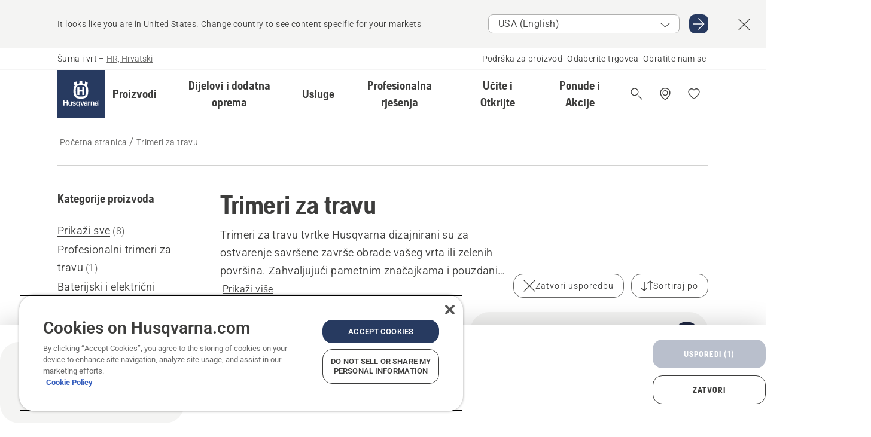

--- FILE ---
content_type: text/html; charset=utf-8
request_url: https://www.husqvarna.com/hr/trimeri-za-travu/?comparing=true&products=%7B410A93B0-3739-4D7F-914D-6CAA4C1F5A7A%7D
body_size: 47158
content:

<!DOCTYPE html>
<html class="no-js" lang="hr-hr" dir="ltr" data-theme="hbd">
<head>
    <meta charset="utf-8" />
    
    	<title>Trimeri za travu | Husqvarna HR</title>
	<meta name="description" property="og:description" content="Otkrijte naš asortiman pouzdanih, svestranih, praktičnih baterijskih i benzinskih trimera za travu za upotrebu u predgrađu i profesionalnu upotrebu." />
	<link rel="canonical" href="https://www.husqvarna.com/hr/trimeri-za-travu/" />
	<meta property="og:title" content="Trimeri za travu" />
	<meta property="og:image" content="https://www-static-nw.husqvarna.com/-/images/aprimo/husqvarna/grass-trimmers/photos/action/h260-0099.jpg?v=c55b858bd152aa71&amp;format=opengraph-cover" />
	<meta property="og:image:type" content="opengraph-cover" />
	<meta property="og:image:width" content="1200" />
	<meta property="og:image:height" content="630" />
	<meta property="og:type" content="website" />
	<meta property="og:url" content="https://www.husqvarna.com/hr/trimeri-za-travu/" />
	<meta property="og:locale" content="hr_HR" />

    <meta name="viewport" content="width=device-width, initial-scale=1.0" />

    <link rel="preload" href="https://www-static-nw.husqvarna.com/static/hbd/hbd-core.1ca59195.css" as="style">
    <link rel="preload" href="https://www-static-nw.husqvarna.com/static/hbd/hbd.4b7a0b6e.css" as="style">
    <link rel="preload" href="https://www-static-nw.husqvarna.com/static/hbd/runtime.ac1ff80f.js" as="script" crossorigin>
    <link rel="preload" href="https://www-static-nw.husqvarna.com/static/hbd/vendors.2c98486d.js" as="script" crossorigin>
    
    

    <link rel="preload" href="https://www-static-nw.husqvarna.com/static/hbd/hbd-core.99d874dd.js" as="script" crossorigin>
    <link rel="preload" href="https://www-static-nw.husqvarna.com/static/hbd/hbd-graphql.f3a493cf.js" as="script" crossorigin>
    <link rel="preload" href="https://www-static-nw.husqvarna.com/static/hbd/hbd.6a29ed72.js" as="script" crossorigin>
    
    


    <link rel="icon" href="https://www-static-nw.husqvarna.com/static/hbd/assets/hbd-favicon.6d6d9a4b.ico" sizes="any">

    <link rel="apple-touch-icon" href="https://www-static-nw.husqvarna.com/static/hbd/assets/hbd-touch-icon-iphone.843a0610.png">
    <link rel="apple-touch-icon" href="https://www-static-nw.husqvarna.com/static/hbd/assets/hbd-touch-icon-ipad.4b01de1e.png" sizes="152x152">
    <link rel="apple-touch-icon" href="https://www-static-nw.husqvarna.com/static/hbd/assets/hbd-touch-icon-iphone-retina.57cf865b.png" sizes="167x167">
    <link rel="apple-touch-icon" href="https://www-static-nw.husqvarna.com/static/hbd/assets/hbd-touch-icon-ipad-retina.7679ea01.png" sizes="180x180">

    <link rel="stylesheet" href="https://www-static-nw.husqvarna.com/static/hbd/vendors.8003d671.css" />
    
    

    <link rel="stylesheet" href="https://www-static-nw.husqvarna.com/static/hbd/hbd-core.1ca59195.css" />
    <link rel="stylesheet" href="https://www-static-nw.husqvarna.com/static/hbd/hbd.4b7a0b6e.css" />
    
    


    
    

    
    

    
    

    <script>
        window.mapsKey = "AIzaSyBkxZ6MKHzEw2VKJbP5uBwIp-kGHaE6Qjk";
    </script>
    
    
    <script>trackingLayer = {
  "siteInfo": {
    "environment": "Production",
    "instance": "NXTEVOCD1",
    "version": "1.0.281-1-g3053ec9254",
    "name": "hbd-hr-hr-hr",
    "language": "hr-hr",
    "languageCode": "hr",
    "countryCode": "hr"
  },
  "pageInfo": {
    "globalUrl": "/products-category/grass-trimmers",
    "globalTitle": "Grass Trimmers",
    "template": "MachineCategory",
    "modified": "2026-01-16",
    "responseCode": 200,
    "itemId": "{3FF0E9C7-ED81-4A21-ADD6-3C5423832CE8}",
    "hrefLangId": "{B92C20BD-825F-441B-B472-0EBE0E38C7F7}",
    "csuOwner": "PGE"
  }
};dataLayer = [trackingLayer];</script>
        <!-- Google Tag Manager -->
<script>
    (function (w, d, s, l, i) {
        w[l] = w[l] || []; w[l].push({
            'gtm.start':
                new Date().getTime(), event: 'gtm.js'
        }); var f = d.getElementsByTagName(s)[0],
            j = d.createElement(s), dl = l != 'dataLayer' ? '&l=' + l : ''; j.async = true; j.src =
            'https://www.googletagmanager.com/gtm.js?id=' + i + dl; f.parentNode.insertBefore(j, f);
    })(window, document, 'script', 'dataLayer', 'GTM-NWGSNK5');</script>
 <!-- End Google Tag Manager -->

    <script src="https://cdn.cookielaw.org/scripttemplates/otSDKStub.js" crossorigin="anonymous" data-document-language="true" type="text/javascript" charset="UTF-8" data-domain-script="151f5b04-1638-46b5-8a9a-c1b14ac32d77"></script>
<script type="text/javascript">
    function OptanonWrapper() { }
</script>


    
    <script id="hbd-schema" type="application/ld+json">{
  "@context": "https://schema.org",
  "@graph": [
    {
      "@type": "ItemList",
      "name": "Trimeri za travu",
      "description": "Otkrijte naš asortiman pouzdanih, svestranih, praktičnih baterijskih i benzinskih trimera za travu za upotrebu u predgrađu i profesionalnu upotrebu.",
      "itemListElement": [
        {
          "@type": "ListItem",
          "position": 1,
          "url": "/hr/trimeri-za-travu/aspire-t28-p4a/",
          "name": "Husqvarna Aspire™ T28-P4A",
          "description": "Ovaj baterijski trimer od 18 V s dva flaksa za trimere omogućuje iznimno učinkovitu izradu savršenih rubova. Husqvarna Aspire™ T28-P4A konstruiran je za male prostore, dok skladištenje olakšava priložena kuka. Okrugla ručka i teleskopsko vratilo podešavaju se za udoban radni položaj. Uživajte u pametnim značajkama poput automatskog dovoda koji tijekom rada osigurava optimalnu duljinu flaksa trimera, metalnog štitnika za biljke za zaštitu cvjetnih gredica i stabala te automatskog isključivanja koji povećava sigurnost kada se trimer za travu ostavlja bez nadzora. Poput svih alata iz asortimana Husqvarna Aspire™, ima elegantni crni dizajn upotpunjen je s narančastim detaljima koje intuitivno navode do svih kontaktnih točaka. Budući da se jedna baterija može upotrebljavati za više različitih alata i robnih marki, baterijski sustav POWER FOR ALL ALLIANCE od 18 V osigurava prilagodljivost i smanjuje potrebu za skladišnim prostorom.",
          "image": {
            "@type": "ImageObject",
            "url": [
              "https://www-static-nw.husqvarna.com/-/images/aprimo/husqvarna/grass-trimmers/photos/studio/wy-362581.webp?v=289199522a385d2a&format=SCHEMA_ORG_1_1",
              "https://www-static-nw.husqvarna.com/-/images/aprimo/husqvarna/grass-trimmers/photos/studio/wy-362581.webp?v=28919952fac9dd3e&format=SCHEMA_ORG_4_3",
              "https://www-static-nw.husqvarna.com/-/images/aprimo/husqvarna/grass-trimmers/photos/studio/wy-362581.webp?v=28919952a3b18a9e&format=SCHEMA_ORG_16_9"
            ],
            "caption": "Husqvarna Aspire Grass Trimmer T28"
          }
        },
        {
          "@type": "ListItem",
          "position": 2,
          "url": "/hr/trimeri-za-travu/aspire-t28-p4a-s-baterijom-i-punjacem/",
          "name": "Husqvarna Aspire™ T28-P4A s Baterijom i Punjačem",
          "description": "Ovaj baterijski trimer od 18 V s dva flaksa za trimere omogućuje iznimno učinkovitu izradu savršenih rubova. Husqvarna Aspire™ T28-P4A konstruiran je za male prostore, dok skladištenje olakšava priložena kuka. Okrugla ručka i teleskopsko vratilo podešavaju se za udoban radni položaj. Uživajte u pametnim značajkama poput automatskog dovoda koji tijekom rada osigurava optimalnu duljinu flaksa trimera, metalnog štitnika za biljke za zaštitu cvjetnih gredica i stabala te automatskog isključivanja koji povećava sigurnost kada se trimer za travu ostavlja bez nadzora. Poput svih alata iz asortimana Husqvarna Aspire™, ima elegantni crni dizajn upotpunjen je s narančastim detaljima koje intuitivno navode do svih kontaktnih točaka. Budući da se jedna baterija može upotrebljavati za više različitih alata i robnih marki, baterijski sustav POWER FOR ALL ALLIANCE od 18 V osigurava prilagodljivost i smanjuje potrebu za skladišnim prostorom.",
          "image": {
            "@type": "ImageObject",
            "url": [
              "https://www-static-nw.husqvarna.com/-/images/aprimo/husqvarna/grass-trimmers/photos/studio/jq-479878.webp?v=c5cd7b352a385d2a&format=SCHEMA_ORG_1_1",
              "https://www-static-nw.husqvarna.com/-/images/aprimo/husqvarna/grass-trimmers/photos/studio/jq-479878.webp?v=c5cd7b35fac9dd3e&format=SCHEMA_ORG_4_3",
              "https://www-static-nw.husqvarna.com/-/images/aprimo/husqvarna/grass-trimmers/photos/studio/jq-479878.webp?v=c5cd7b35a3b18a9e&format=SCHEMA_ORG_16_9"
            ],
            "caption": "Aspire Grass Trimmer T28 with battery"
          }
        },
        {
          "@type": "ListItem",
          "position": 3,
          "url": "/hr/trimeri-za-travu/110il-s-baterijom-i-punjacem/",
          "name": "HUSQVARNA 110iL s baterijom i punjačem",
          "description": "Husqvarna 110iL idealan je baterijski trimer za manje travnjake, koji radi s niskom bukom, vibracijama i bez izravnih emisija. Dizajniran da bude iznimno jednostavan i zabavan za korištenje. Ovaj baterijski trimer za travu daje vrhunske radne rezultate, također i za neiskusne korisnike, zahvaljujući značajkama kao što su glava trimera za automatsko punjenje flaksa, sklopivi držač za zaštitu biljaka i način rada za rubove s integriranim potpornim kotačićem. Razdvojena osovina olakšava transport i skladištenje.",
          "image": {
            "@type": "ImageObject",
            "url": [
              "https://www-static-nw.husqvarna.com/-/images/aprimo/husqvarna/grass-trimmers/photos/studio/br-256325.webp?v=3cb6d8e02a385d2a&format=SCHEMA_ORG_1_1",
              "https://www-static-nw.husqvarna.com/-/images/aprimo/husqvarna/grass-trimmers/photos/studio/br-256325.webp?v=3cb6d8e0fac9dd3e&format=SCHEMA_ORG_4_3",
              "https://www-static-nw.husqvarna.com/-/images/aprimo/husqvarna/grass-trimmers/photos/studio/br-256325.webp?v=3cb6d8e0a3b18a9e&format=SCHEMA_ORG_16_9"
            ],
            "caption": "Battery Trimmer 110iL with battery"
          }
        },
        {
          "@type": "ListItem",
          "position": 4,
          "url": "/hr/trimeri-za-travu/122l/",
          "name": "Husqvarna 122L",
          "description": "Husqvarna 122L je trimer dizajniran da olakša košnju većih travnjaka i istovremeno nudi udobno korištenje zahvaljujući maloj težini i motorom od 22cc s niskom bukom. Trimer je opremljen s Smart Start®, koji omogućuje glatko i brzo pokretanje uz minimalan napor. Korisničko iskustvo također je poboljšano intuitivnim kontrolama i automatskim povratnim prekidačem za zaustavljanje, koji se automatski vraća u položaj ON nakon upotrebe. 122L ima ravnu osovinu za bolji doseg, npr. ispod grmlja.",
          "image": {
            "@type": "ImageObject",
            "url": [
              "https://www-static-nw.husqvarna.com/-/images/aprimo/husqvarna/grass-trimmers/photos/studio/h210-0504.webp?v=3aaf29502a385d2a&format=SCHEMA_ORG_1_1",
              "https://www-static-nw.husqvarna.com/-/images/aprimo/husqvarna/grass-trimmers/photos/studio/h210-0504.webp?v=3aaf2950fac9dd3e&format=SCHEMA_ORG_4_3",
              "https://www-static-nw.husqvarna.com/-/images/aprimo/husqvarna/grass-trimmers/photos/studio/h210-0504.webp?v=3aaf2950a3b18a9e&format=SCHEMA_ORG_16_9"
            ],
            "caption": "Battery handheld Trimmer 122L, 129L"
          }
        },
        {
          "@type": "ListItem",
          "position": 5,
          "url": "/hr/trimeri-za-travu/122c/",
          "name": "122C",
          "description": "Husqvarna 122C je lagani i praktični trimer za kućnu upotrebu.  Jednostavnu košnju pružaju funkcije poput Smart Start®, koja omogućuje vrlo lako pokretanje, kao i Tap'n Go, koja omogućuje izvlačenje flaksa pritiskanjem glave trimera o tlo. Motor stvara nisku razinu buke pa tako doprinosi ugodnom radu. 122C je opremljen zakrivljenim vratilom za bolji pregled.",
          "image": {
            "@type": "ImageObject",
            "url": [
              "https://www-static-nw.husqvarna.com/-/images/aprimo/husqvarna/grass-trimmers/photos/studio/h210-0365.webp?v=beb602c82a385d2a&format=SCHEMA_ORG_1_1",
              "https://www-static-nw.husqvarna.com/-/images/aprimo/husqvarna/grass-trimmers/photos/studio/h210-0365.webp?v=beb602c8fac9dd3e&format=SCHEMA_ORG_4_3",
              "https://www-static-nw.husqvarna.com/-/images/aprimo/husqvarna/grass-trimmers/photos/studio/h210-0365.webp?v=beb602c8a3b18a9e&format=SCHEMA_ORG_16_9"
            ],
            "caption": "Grass trimmer 122C"
          }
        },
        {
          "@type": "ListItem",
          "position": 6,
          "url": "/hr/trimeri-za-travu/129lk/",
          "name": "Husqvarna 129LK",
          "description": "Husqvarna 129LK je višenamjenski kombinirani trimer sa snažnim motorom od 27 ccm, prikladan za niz različitih poslova. Trimer je opremljen sa Smart Start®, funkcijom koja omogućuje glatko i brzo pokretanje bez gotovo ikakvog napora. Korisničko iskustvo poboljšavaju i intuitivne komande i sklopka za zaustavljanje s automatskim povratom, koja se nakon primjene automatski ponovno postavlja u položaj za pokretanje ON. Osim sa glavom trimera, 129LK je zamjenom donjeg dijela vratila lako opremiti s brojnim drugim alatima: puhačem, štapnom pilom, kultivatorom, škarama za živicu i orezivačem rubova.",
          "image": {
            "@type": "ImageObject",
            "url": [
              "https://www-static-nw.husqvarna.com/-/images/aprimo/husqvarna/grass-trimmers/photos/studio/h210-0505.webp?v=623bee222a385d2a&format=SCHEMA_ORG_1_1",
              "https://www-static-nw.husqvarna.com/-/images/aprimo/husqvarna/grass-trimmers/photos/studio/h210-0505.webp?v=623bee22fac9dd3e&format=SCHEMA_ORG_4_3",
              "https://www-static-nw.husqvarna.com/-/images/aprimo/husqvarna/grass-trimmers/photos/studio/h210-0505.webp?v=623bee22a3b18a9e&format=SCHEMA_ORG_16_9"
            ],
            "caption": "Grass trimmer 129LK, 129 LK"
          }
        },
        {
          "@type": "ListItem",
          "position": 7,
          "url": "/hr/trimeri-za-travu/520ilx/",
          "name": "HUSQVARNA 520iLX",
          "description": "Lagan trimer visokih performansi namijenjen profesionalnim korisnicima. Idealan za vrtlare i službe održavanja gdje ne bi trebalo stvarati buku (škole, bolnice, luksuzni hoteli...). Odlična ergonomija i izbalansiranost. Rotacija glave/noža u dva smjera i motor vrhunskih performansi bez četkica zavijen od Husqvarne.",
          "image": {
            "@type": "ImageObject",
            "url": [
              "https://www-static-nw.husqvarna.com/-/images/aprimo/husqvarna/grass-trimmers/photos/studio/jm-956452.webp?v=6dda69bd2a385d2a&format=SCHEMA_ORG_1_1",
              "https://www-static-nw.husqvarna.com/-/images/aprimo/husqvarna/grass-trimmers/photos/studio/jm-956452.webp?v=6dda69bdfac9dd3e&format=SCHEMA_ORG_4_3",
              "https://www-static-nw.husqvarna.com/-/images/aprimo/husqvarna/grass-trimmers/photos/studio/jm-956452.webp?v=6dda69bda3b18a9e&format=SCHEMA_ORG_16_9"
            ],
            "caption": "520iLX Grass Trimmer, w/o Battery"
          }
        },
        {
          "@type": "ListItem",
          "position": 8,
          "url": "/hr/trimeri-za-travu/525lk/",
          "name": "HUSQVARNA 525LK",
          "description": "525LK je lagan trimer namijenjen zahtjevnim korisnicima koji je opremljen s Husqvarna X-TORQ motorom. 525LK je višenamjenski stroj na koji se može instalirati više dodataka koji su dostupni kao pribor.",
          "image": {
            "@type": "ImageObject",
            "url": [
              "https://www-static-nw.husqvarna.com/-/images/aprimo/husqvarna/grass-trimmers/photos/studio/h210-0401.webp?v=18960ab52a385d2a&format=SCHEMA_ORG_1_1",
              "https://www-static-nw.husqvarna.com/-/images/aprimo/husqvarna/grass-trimmers/photos/studio/h210-0401.webp?v=18960ab5fac9dd3e&format=SCHEMA_ORG_4_3",
              "https://www-static-nw.husqvarna.com/-/images/aprimo/husqvarna/grass-trimmers/photos/studio/h210-0401.webp?v=18960ab5a3b18a9e&format=SCHEMA_ORG_16_9"
            ],
            "caption": "Petrol Combi trimmer 525LDX_525LK"
          }
        }
      ]
    },
    {
      "@type": "ItemPage",
      "url": "https://www.husqvarna.com/hr/trimeri-za-travu/",
      "name": "Trimeri za travu"
    },
    {
      "@type": "BreadcrumbList",
      "itemListElement": [
        {
          "@type": "ListItem",
          "name": "Početna stranica",
          "item": "https://www.husqvarna.com/hr/",
          "position": 1
        },
        {
          "@type": "ListItem",
          "name": "Trimeri za travu",
          "item": "https://www.husqvarna.com/hr/trimeri-za-travu/",
          "position": 2
        }
      ]
    }
  ]
}</script>
    
    
</head>
<body>
        <!-- Google Tag Manager (noscript) -->
    <noscript>
        <iframe src="https://www.googletagmanager.com/ns.html?id=GTM-NWGSNK5" title="Google Tag Manager"
                height="0" width="0" style="display:none;visibility:hidden"></iframe>
    </noscript>
    <!-- End Google Tag Manager (noscript) -->


    <div class="hui-page hbd-page">

        


<div id="react_0HNIOKCB0IDRI"></div>
<script>window.addEventListener('DOMContentLoaded', function() {if (typeof(ReactDOMClient) !== "undefined") { ReactDOMClient.createRoot(document.getElementById("react_0HNIOKCB0IDRI")).render(React.createElement(CountrySuggest, {"description":"It looks like you are in {country}. Change country to see content specific for your markets","selectOtherMarket":"Other country or area","messages":{"countrySelector.selectMarketLabel":"Odaberite tržište","countrySelector.goToMarketAriaLabel":"Idi na {market}","countrySelector.closeButtonAriaLabel":"Zatvori banner s prijedlogom zemlje"},"locale":"hr-HR"}))}});</script>


<div id="react_0HNIOKCB0IDRJ"></div>
<script>window.addEventListener('DOMContentLoaded', function() {if (typeof(ReactDOMClient) !== "undefined") { ReactDOMClient.createRoot(document.getElementById("react_0HNIOKCB0IDRJ")).render(React.createElement(TopBanner, {"links":[],"variant":"Primary"}))}});</script>


<div id="react_0HNIOKCB0IDS3"><header role="banner" aria-label="Main" class="_0TxBeWAvvsz+vk4hhHa9vQ==" data-ui-component="MainNavigation"><div class="XMHQLqF4SUc-6-BDqsF81g=="><div class="uSBxaC7n uiIh47Y7 uzfsTf03" style="--ui-sm-py:2"><div class="uoCsWAYD uy09N2ne uPSM6-iw uiytIAkK" style="--ui-sm-gap:5"><div class="uVQHIWAi"><div class="Otw42WHdOq33OiEBWGgo1g== ugRU3HGQ uQ4aIXV3"><span class="uzD7pFtNwXhNcpkwszZKIw==">Šuma i vrt</span> <!-- -->–<!-- --> <button type="button" class="uo9X32Bd u32VY3YO fGtNKFe8iRS141ukKkPiCQ==">HR, Hrvatski</button></div></div><nav aria-label="Usluge"><ul class="uPSM6-iw uiytIAkK mYHwRlTnk+zfCqgatOT-5g==" style="--ui-sm-gap:2"><li class="_8wMRltLUraQvGgDbsjQ+ag== ugRU3HGQ uxv-9nLh uQ4aIXV3" style="--ui-sm-px:1"><a href="/hr/podrska/" target="" title="" class="uZHfHJIn">Podrška za proizvod</a></li><li class="_8wMRltLUraQvGgDbsjQ+ag== ugRU3HGQ uxv-9nLh uQ4aIXV3" style="--ui-sm-px:1"><a href="/hr/lokator-husqvarna-trgovina/" target="" title="" class="uZHfHJIn">Odaberite trgovca</a></li><li class="_8wMRltLUraQvGgDbsjQ+ag== ugRU3HGQ uxv-9nLh uQ4aIXV3" style="--ui-sm-px:1"><a href="/hr/podrska/kontaktirajte-nas/" target="" title="" class="uZHfHJIn">Obratite nam se</a></li></ul></nav></div></div></div><nav class="_77pHM-JHTSBT+EPE5DGvxA==" aria-label="Global"><div class="uSBxaC7n u6zSNzRt u3kAO-la"><div class="uoCsWAYD uPSM6-iw uY-d1Ts5 uiytIAkK" style="--ui-sm-gap:3;--ui-md-gap:4"><a id="cc8936ab41b142098792a78397f0869e" href="/hr/" class="uZHfHJIn uEj5WocNdINM0Urm5LHveQ==" aria-label="Početna stranica"><svg aria-hidden="true" class="us-NkA9u u3IFqJL8 u-GWObsf u2cpEdV0" style="--ui-sm-s:10;--ui-lg-s:15"><use href="/static/hbd/assets/icons.76d299f6.svg#husqvarna-logo-text"></use></svg></a><div class="u7hPjq9s b2SlaLFu1+jqcHsW+4Y+uw=="><div class="u7hPjq9s u4TFckAP"><div id="navigation-mobile-focus-trap-firstTrap" tabindex="0"></div><div class="ubrBIuT0 uxv-9nLh uoCsWAYD uiytIAkK PeuLjE-ersS6zotFzInbbQ==" style="--ui-sm-px:2"><div class="ucHWfxgX"><p class="ugRU3HGQ uFi7JbtY"></p></div><button type="button" class="u3OpNcWE uLGRsYIv uaIJqYxQ uy-IAAOs" style="--ui-btn-cx:50%;--ui-btn-cy:50%" aria-label="Zatvori navigaciju"><svg aria-hidden="true" class="us-NkA9u uEC3XEnT u3IFqJL8" style="--ui-sm-s:5"><use href="/static/hbd/assets/icons.76d299f6.svg#close"></use></svg><span class="ub05h2c3"></span></button></div><div class="u7hPjq9s uiytIAkK uzwonL-u u5m-A9gv lvUmJ8bvxaPjtg-ZPIozwQ=="><div class="uGaFfQ4s uxv-9nLh ubE3ebLc uzfsTf03 u5nlXyxP u7hPjq9s uWPRFVaF uIg-hTmM" style="--ui-sm-px:6;--ui-lg-px:0;--ui-sm-py:3;--ui-lg-py:0"><div class="u7hPjq9s oBD4wcuDfDFXgyClNP76Lg=="><div class="OQ1fhZeHedPk-AjsJfeezA=="><div><div class="NQn52AVwHjwOFmJrBTm5Yw== XjlailUrV2bP-RqA+LYnOQ=="><button type="button" class="uo9X32Bd uxv-9nLh ur8NhxWr uzfsTf03 TFL5h9tGVKroYlKVY7J6bQ== XkUF-LJs9eW46umbiS8F1g==" style="--ui-sm-px:4;--ui-md-px:3;--ui-sm-py:3" aria-expanded="false"><span class="u7hPjq9s u18bDcVI uVlWFPAP uoCsWAYD uy09N2ne uPSM6-iw uiytIAkK buiDgiJ9y3SPg1VSKFN9uA==" style="--ui-sm-gap:4"><span class="X9D68nbjuhd172ecd9Wfow== ugRU3HGQ ujd3WTBv">Proizvodi</span><svg aria-hidden="true" class="us-NkA9u ui-rtl-mirror VtqcbORui8y5RkkLxQDggA== u3IFqJL8" style="--ui-sm-s:4"><use href="/static/hbd/assets/icons.76d299f6.svg#angle-right"></use></svg></span></button><div class="u7hPjq9s kXdilRabscSe4z3w-lqxcg=="><div class="uSBxaC7n u6zSNzRt u3kAO-la"><div class="u7hPjq9s uzfsTf03 u5nlXyxP uiytIAkK _2i0aDB1RZKfG7AvCnQ4AqA==" style="--ui-sm-py:0;--ui-lg-py:10"><div class="u7hPjq9s ucE0xXE4 uVQHIWAi _8+3oB-uW4DaUU6j9zPGIxw==" style="--ui-lg-w:71" data-depth="2"><div class="-W-J9rZ4QZeo5-Ep2E033Q=="><button type="button" class="uo9X32Bd u7hPjq9s uQy-zy5Z pRy+lhrJQUOIQXLdo2nERQ==" style="--ui-sm-br:4"><div class="u18bDcVI uoCsWAYD uy09N2ne uPSM6-iw uiytIAkK" style="--ui-sm-gap:4"><p class="jx9YjxawtpFnz91SqZVTeg== ugRU3HGQ ufOfyEzZ">Piljenje i rezanje</p><svg aria-hidden="true" class="us-NkA9u ui-rtl-mirror u3IFqJL8" style="--ui-sm-s:4"><use href="/static/hbd/assets/icons.76d299f6.svg#angle-right"></use></svg></div></button></div><div class="-W-J9rZ4QZeo5-Ep2E033Q=="><button type="button" class="uo9X32Bd u7hPjq9s uQy-zy5Z pRy+lhrJQUOIQXLdo2nERQ==" style="--ui-sm-br:4"><div class="u18bDcVI uoCsWAYD uy09N2ne uPSM6-iw uiytIAkK" style="--ui-sm-gap:4"><p class="jx9YjxawtpFnz91SqZVTeg== ugRU3HGQ ufOfyEzZ">Košnja travnjaka</p><svg aria-hidden="true" class="us-NkA9u ui-rtl-mirror u3IFqJL8" style="--ui-sm-s:4"><use href="/static/hbd/assets/icons.76d299f6.svg#angle-right"></use></svg></div></button></div><div class="-W-J9rZ4QZeo5-Ep2E033Q=="><button type="button" class="uo9X32Bd u7hPjq9s uQy-zy5Z pRy+lhrJQUOIQXLdo2nERQ==" style="--ui-sm-br:4"><div class="u18bDcVI uoCsWAYD uy09N2ne uPSM6-iw uiytIAkK" style="--ui-sm-gap:4"><p class="jx9YjxawtpFnz91SqZVTeg== ugRU3HGQ ufOfyEzZ">Košnja i čišćenje</p><svg aria-hidden="true" class="us-NkA9u ui-rtl-mirror u3IFqJL8" style="--ui-sm-s:4"><use href="/static/hbd/assets/icons.76d299f6.svg#angle-right"></use></svg></div></button></div><div class="-W-J9rZ4QZeo5-Ep2E033Q=="><button type="button" class="uo9X32Bd u7hPjq9s uQy-zy5Z pRy+lhrJQUOIQXLdo2nERQ==" style="--ui-sm-br:4"><div class="u18bDcVI uoCsWAYD uy09N2ne uPSM6-iw uiytIAkK" style="--ui-sm-gap:4"><p class="jx9YjxawtpFnz91SqZVTeg== ugRU3HGQ ufOfyEzZ">Održavanje tla, terena i imanja</p><svg aria-hidden="true" class="us-NkA9u ui-rtl-mirror u3IFqJL8" style="--ui-sm-s:4"><use href="/static/hbd/assets/icons.76d299f6.svg#angle-right"></use></svg></div></button></div><div class="-W-J9rZ4QZeo5-Ep2E033Q=="><button type="button" class="uo9X32Bd u7hPjq9s uQy-zy5Z pRy+lhrJQUOIQXLdo2nERQ==" style="--ui-sm-br:4"><div class="u18bDcVI uoCsWAYD uy09N2ne uPSM6-iw uiytIAkK" style="--ui-sm-gap:4"><p class="jx9YjxawtpFnz91SqZVTeg== ugRU3HGQ ufOfyEzZ">Čišćenje</p><svg aria-hidden="true" class="us-NkA9u ui-rtl-mirror u3IFqJL8" style="--ui-sm-s:4"><use href="/static/hbd/assets/icons.76d299f6.svg#angle-right"></use></svg></div></button></div><div class="-W-J9rZ4QZeo5-Ep2E033Q=="><button type="button" class="uo9X32Bd u7hPjq9s uQy-zy5Z pRy+lhrJQUOIQXLdo2nERQ==" style="--ui-sm-br:4"><div class="u18bDcVI uoCsWAYD uy09N2ne uPSM6-iw uiytIAkK" style="--ui-sm-gap:4"><p class="jx9YjxawtpFnz91SqZVTeg== ugRU3HGQ ufOfyEzZ">Baterijsko napajanje</p><svg aria-hidden="true" class="us-NkA9u ui-rtl-mirror u3IFqJL8" style="--ui-sm-s:4"><use href="/static/hbd/assets/icons.76d299f6.svg#angle-right"></use></svg></div></button></div><div class="-W-J9rZ4QZeo5-Ep2E033Q=="><button type="button" class="uo9X32Bd u7hPjq9s uQy-zy5Z pRy+lhrJQUOIQXLdo2nERQ==" style="--ui-sm-br:4"><div class="u18bDcVI uoCsWAYD uy09N2ne uPSM6-iw uiytIAkK" style="--ui-sm-gap:4"><p class="jx9YjxawtpFnz91SqZVTeg== ugRU3HGQ ufOfyEzZ">Oprema, odjeća i potrošni materijal</p><svg aria-hidden="true" class="us-NkA9u ui-rtl-mirror u3IFqJL8" style="--ui-sm-s:4"><use href="/static/hbd/assets/icons.76d299f6.svg#angle-right"></use></svg></div></button></div><div class="-W-J9rZ4QZeo5-Ep2E033Q=="><button type="button" class="uo9X32Bd u7hPjq9s uQy-zy5Z pRy+lhrJQUOIQXLdo2nERQ==" style="--ui-sm-br:4"><div class="u18bDcVI uoCsWAYD uy09N2ne uPSM6-iw uiytIAkK" style="--ui-sm-gap:4"><p class="jx9YjxawtpFnz91SqZVTeg== ugRU3HGQ ufOfyEzZ">Dijelovi i dodatna oprema</p><svg aria-hidden="true" class="us-NkA9u ui-rtl-mirror u3IFqJL8" style="--ui-sm-s:4"><use href="/static/hbd/assets/icons.76d299f6.svg#angle-right"></use></svg></div></button></div></div><div class="u7hPjq9s uWswdYXc uQS9r--H uiytIAkK WkEDtZkgC+40Lw8boYJ2qw==" data-depth="3"><div class="ucHWfxgX uHXX0h5Y _6UOc4C0vnhav0d3+YsdBWg=="><div class="uiytIAkK uzwonL-u u5m-A9gv UHSSs8xTz2RiBtlmwOG7Sw=="><div class="uGaFfQ4s uZPpfqyY uoNhSvTV uBwO2KAL urQOBR1Y uWPRFVaF uemGGq7c" style="--ui-sm-pr:0;--ui-lg-pr:7;--ui-sm-pl:0;--ui-lg-pl:15"><div><div class="o9vVNf-rpSGSZ89XN8g8Xw=="><div style="width:50%"><div class="uUjJLonN UeLm27Vt5pb3WicR6onRVQ==" style="--ui-sm-mb:8"><div id="link-group-title_motornePile" class="eKweNcVlyCgajR+zjBZJPg== ugRU3HGQ uUjJLonN ufOfyEzZ" style="--ui-sm-mb:3">Motorne pile</div><ul class="EEh7+UCRq-JKFpuVwu2vXQ==" aria-labelledby="link-group-title_motornePile"><li class="qbJuONFqWw8KTndKhl89Zw== ugRU3HGQ uQ4aIXV3"><a href="/hr/motorne-pile/" class="uZHfHJIn pRKxpccoL3RWAFYoYQ179g==">Kompletna ponuda - Motorne pile</a></li><li class="qbJuONFqWw8KTndKhl89Zw== ugRU3HGQ uQ4aIXV3"><a href="/hr/motorne-pile/profesionalne-motorne-pile/" class="uZHfHJIn pRKxpccoL3RWAFYoYQ179g==">Profesionalne motorne pile</a></li><li class="qbJuONFqWw8KTndKhl89Zw== ugRU3HGQ uQ4aIXV3"><a href="/hr/motorne-pile/baterijske-i-elektricne-motorne-pile/" class="uZHfHJIn pRKxpccoL3RWAFYoYQ179g==">Baterijske i električne motorne pile</a></li><li class="qbJuONFqWw8KTndKhl89Zw== ugRU3HGQ uQ4aIXV3"><a href="/hr/motorne-pile/benzinske-motorne-pile/" class="uZHfHJIn pRKxpccoL3RWAFYoYQ179g==">Benzinske motorne pile</a></li><li class="qbJuONFqWw8KTndKhl89Zw== ugRU3HGQ uQ4aIXV3"><a href="/hr/motorne-pile/motorne-pile-za-odrzavanje-stabala/" class="uZHfHJIn pRKxpccoL3RWAFYoYQ179g==">Motorne pile za održavanje stabala</a></li><li class="qbJuONFqWw8KTndKhl89Zw== ugRU3HGQ uQ4aIXV3"><a href="/hr/dijelovi-i-dodatna-oprema-za-motorne-pile/" class="uZHfHJIn pRKxpccoL3RWAFYoYQ179g==">Svi dijelovi Za motorne pile</a></li></ul></div><div class="uUjJLonN UeLm27Vt5pb3WicR6onRVQ==" style="--ui-sm-mb:0"><div id="link-group-title_rucnePile" class="eKweNcVlyCgajR+zjBZJPg== ugRU3HGQ uUjJLonN ufOfyEzZ" style="--ui-sm-mb:3">Ručne pile</div><ul class="EEh7+UCRq-JKFpuVwu2vXQ==" aria-labelledby="link-group-title_rucnePile"><li class="qbJuONFqWw8KTndKhl89Zw== ugRU3HGQ uQ4aIXV3"><a href="/hr/orezivači, škare/" class="uZHfHJIn pRKxpccoL3RWAFYoYQ179g==">Kompletna ponuda - Ručne pile</a></li></ul></div></div><div style="width:50%"><div class="uUjJLonN UeLm27Vt5pb3WicR6onRVQ==" style="--ui-sm-mb:8"><div id="link-group-title_stapnePile" class="eKweNcVlyCgajR+zjBZJPg== ugRU3HGQ uUjJLonN ufOfyEzZ" style="--ui-sm-mb:3">Štapne pile</div><ul class="EEh7+UCRq-JKFpuVwu2vXQ==" aria-labelledby="link-group-title_stapnePile"><li class="qbJuONFqWw8KTndKhl89Zw== ugRU3HGQ uQ4aIXV3"><a href="/hr/stapne-pile/" class="uZHfHJIn pRKxpccoL3RWAFYoYQ179g==">Kompletna ponuda - Štapne pile</a></li><li class="qbJuONFqWw8KTndKhl89Zw== ugRU3HGQ uQ4aIXV3"><a href="/hr/stapne-pile/profesionalne-stapne-pile/" class="uZHfHJIn pRKxpccoL3RWAFYoYQ179g==">Profesionalne štapne pile</a></li><li class="qbJuONFqWw8KTndKhl89Zw== ugRU3HGQ uQ4aIXV3"><a href="/hr/stapne-pile/baterijske-stapne-pile/" class="uZHfHJIn pRKxpccoL3RWAFYoYQ179g==">Baterijske i električne štapne pile</a></li><li class="qbJuONFqWw8KTndKhl89Zw== ugRU3HGQ uQ4aIXV3"><a href="/hr/stapne-pile/benzinske-stapne-pile/" class="uZHfHJIn pRKxpccoL3RWAFYoYQ179g==">Benzinske štapne pile</a></li><li class="qbJuONFqWw8KTndKhl89Zw== ugRU3HGQ uQ4aIXV3"><a href="/hr/dijelovi-i-dodatna-oprema-za-stapne-pile/" class="uZHfHJIn pRKxpccoL3RWAFYoYQ179g==">Svi dijelovi Za štapne pile</a></li></ul></div></div></div></div></div></div></div><div class="um1EQgy- uVQHIWAi"><div class="xAH2w+5ebH696x92Kx0-og=="><div class="s-Cazjv0GCC0BV2R4zeycQ== ugRU3HGQ uUjJLonN ufOfyEzZ" style="--ui-sm-mb:3">Također pogledajte</div><ul class="faxdOLQmEUIN1IDU9u82hQ=="><li class="UzfNh-QBouRiq0Xj9LRSDg== ugRU3HGQ uQ4aIXV3"><a href="/hr/baza-znanja/vodic-za-vodilice-i-lance/" class="uZHfHJIn Vfwu2SwB2mQinKhNngvUiA==">Vodič za vodilice i lance</a></li><li class="UzfNh-QBouRiq0Xj9LRSDg== ugRU3HGQ uQ4aIXV3"><a href="/hr/dijelovi-i-dodatna-oprema-za-motorne-pile/" class="uZHfHJIn Vfwu2SwB2mQinKhNngvUiA==">Za motorne pile</a></li></ul></div></div></div><div class="u7hPjq9s uWswdYXc uQS9r--H uiytIAkK WkEDtZkgC+40Lw8boYJ2qw==" data-depth="3"><div class="ucHWfxgX uHXX0h5Y _6UOc4C0vnhav0d3+YsdBWg=="><div class="uiytIAkK uzwonL-u u5m-A9gv UHSSs8xTz2RiBtlmwOG7Sw=="><div class="uGaFfQ4s uZPpfqyY uoNhSvTV uBwO2KAL urQOBR1Y uWPRFVaF uemGGq7c" style="--ui-sm-pr:0;--ui-lg-pr:7;--ui-sm-pl:0;--ui-lg-pl:15"><div><div class="o9vVNf-rpSGSZ89XN8g8Xw=="><div style="width:50%"><div class="uUjJLonN UeLm27Vt5pb3WicR6onRVQ==" style="--ui-sm-mb:8"><div id="link-group-title_robotskeKosilice" class="eKweNcVlyCgajR+zjBZJPg== ugRU3HGQ uUjJLonN ufOfyEzZ" style="--ui-sm-mb:3">Robotske kosilice</div><ul class="EEh7+UCRq-JKFpuVwu2vXQ==" aria-labelledby="link-group-title_robotskeKosilice"><li class="qbJuONFqWw8KTndKhl89Zw== ugRU3HGQ uQ4aIXV3"><a href="/hr/robotske-kosilice/" class="uZHfHJIn pRKxpccoL3RWAFYoYQ179g==">Kompletna ponuda - Robotske kosilice</a></li><li class="qbJuONFqWw8KTndKhl89Zw== ugRU3HGQ uQ4aIXV3"><a href="/hr/robotske-kosilice/profesionalne-robotske-kosilice/" class="uZHfHJIn pRKxpccoL3RWAFYoYQ179g==">Profesionalne robotske kosilice</a></li><li class="qbJuONFqWw8KTndKhl89Zw== ugRU3HGQ uQ4aIXV3"><a href="/hr/robotske-kosilice/without-perimeter-wire/" class="uZHfHJIn pRKxpccoL3RWAFYoYQ179g==">Robotske kosilice bez obodne žice</a></li><li class="qbJuONFqWw8KTndKhl89Zw== ugRU3HGQ uQ4aIXV3"><a href="/hr/dijelovi-i-dodatna-oprema-za-robotske-kosilice/" class="uZHfHJIn pRKxpccoL3RWAFYoYQ179g==">Svi dijelovi Za robotske kosilice</a></li></ul></div><div class="uUjJLonN UeLm27Vt5pb3WicR6onRVQ==" style="--ui-sm-mb:8"><div id="link-group-title_zeroTurnKosilice" class="eKweNcVlyCgajR+zjBZJPg== ugRU3HGQ uUjJLonN ufOfyEzZ" style="--ui-sm-mb:3">&#x27;Zero turn&#x27; kosilice</div><ul class="EEh7+UCRq-JKFpuVwu2vXQ==" aria-labelledby="link-group-title_zeroTurnKosilice"><li class="qbJuONFqWw8KTndKhl89Zw== ugRU3HGQ uQ4aIXV3"><a href="/hr/kosilice-s-okretom-u-mjestu/" class="uZHfHJIn pRKxpccoL3RWAFYoYQ179g==">Kompletna ponuda - Kosilice s okretom u mjestu</a></li><li class="qbJuONFqWw8KTndKhl89Zw== ugRU3HGQ uQ4aIXV3"><a href="/hr/kosilice-s-okretom-u-mjestu/profesionalne-kosilice-s-okretanjem-na-mjestu/" class="uZHfHJIn pRKxpccoL3RWAFYoYQ179g==">Profesionalne &#x27;Zero turn&#x27; kosilice</a></li><li class="qbJuONFqWw8KTndKhl89Zw== ugRU3HGQ uQ4aIXV3"><a href="/hr/dijelovi-i-dodatna-oprema-za-kosilice-s-okretanjem-na-mjestu/" class="uZHfHJIn pRKxpccoL3RWAFYoYQ179g==">Svi dijelovi Za kosilice s okretanjem na mjestu</a></li></ul></div><div class="uUjJLonN UeLm27Vt5pb3WicR6onRVQ==" style="--ui-sm-mb:8"><div id="link-group-title_vrtniTraktori" class="eKweNcVlyCgajR+zjBZJPg== ugRU3HGQ uUjJLonN ufOfyEzZ" style="--ui-sm-mb:3">Vrtni traktori</div><ul class="EEh7+UCRq-JKFpuVwu2vXQ==" aria-labelledby="link-group-title_vrtniTraktori"><li class="qbJuONFqWw8KTndKhl89Zw== ugRU3HGQ uQ4aIXV3"><a href="/hr/vrtni-traktori/" class="uZHfHJIn pRKxpccoL3RWAFYoYQ179g==">Kompletna ponuda - Vrtni traktori</a></li><li class="qbJuONFqWw8KTndKhl89Zw== ugRU3HGQ uQ4aIXV3"><a href="/hr/dijelovi-i-dodatna-oprema-za-vrtne-traktore/" class="uZHfHJIn pRKxpccoL3RWAFYoYQ179g==">Svi dijelovi Za vrtne traktore</a></li></ul></div></div><div style="width:50%"><div class="uUjJLonN UeLm27Vt5pb3WicR6onRVQ==" style="--ui-sm-mb:8"><div id="link-group-title_kosilice" class="eKweNcVlyCgajR+zjBZJPg== ugRU3HGQ uUjJLonN ufOfyEzZ" style="--ui-sm-mb:3">Kosilice</div><ul class="EEh7+UCRq-JKFpuVwu2vXQ==" aria-labelledby="link-group-title_kosilice"><li class="qbJuONFqWw8KTndKhl89Zw== ugRU3HGQ uQ4aIXV3"><a href="/hr/kosilice/" class="uZHfHJIn pRKxpccoL3RWAFYoYQ179g==">Kompletna ponuda - Rotacijske kosilice</a></li><li class="qbJuONFqWw8KTndKhl89Zw== ugRU3HGQ uQ4aIXV3"><a href="/hr/kosilice/profesionalne-rotacijske-kosilice/" class="uZHfHJIn pRKxpccoL3RWAFYoYQ179g==">Profesionalne kosilice</a></li><li class="qbJuONFqWw8KTndKhl89Zw== ugRU3HGQ uQ4aIXV3"><a href="/hr/kosilice/baterijske-i-elektricne-kosilice/" class="uZHfHJIn pRKxpccoL3RWAFYoYQ179g==">Baterijske i električne kosilice</a></li><li class="qbJuONFqWw8KTndKhl89Zw== ugRU3HGQ uQ4aIXV3"><a href="/hr/kosilice/benzinske-kosilice/" class="uZHfHJIn pRKxpccoL3RWAFYoYQ179g==">Benzinske kosilice</a></li><li class="qbJuONFqWw8KTndKhl89Zw== ugRU3HGQ uQ4aIXV3"><a href="/hr/dijelovi-i-dodatna-oprema-za-kosilice/" class="uZHfHJIn pRKxpccoL3RWAFYoYQ179g==">Svi dijelovi Za kosilice</a></li></ul></div><div class="uUjJLonN UeLm27Vt5pb3WicR6onRVQ==" style="--ui-sm-mb:8"><div id="link-group-title_rideri" class="eKweNcVlyCgajR+zjBZJPg== ugRU3HGQ uUjJLonN ufOfyEzZ" style="--ui-sm-mb:3">Rideri</div><ul class="EEh7+UCRq-JKFpuVwu2vXQ==" aria-labelledby="link-group-title_rideri"><li class="qbJuONFqWw8KTndKhl89Zw== ugRU3HGQ uQ4aIXV3"><a href="/hr/rideri/" class="uZHfHJIn pRKxpccoL3RWAFYoYQ179g==">Kompletna ponuda - Rideri</a></li><li class="qbJuONFqWw8KTndKhl89Zw== ugRU3HGQ uQ4aIXV3"><a href="/hr/rideri/profesionalni-rideri/" class="uZHfHJIn pRKxpccoL3RWAFYoYQ179g==">Profesionalni Rideri</a></li><li class="qbJuONFqWw8KTndKhl89Zw== ugRU3HGQ uQ4aIXV3"><a href="/hr/rideri/rideri-za-privatne-korisnike/" class="uZHfHJIn pRKxpccoL3RWAFYoYQ179g==">Rideri za stambena naselja</a></li><li class="qbJuONFqWw8KTndKhl89Zw== ugRU3HGQ uQ4aIXV3"><a href="/hr/dijelovi-i-dodatna-oprema-za-kosilice-za-voznju-s-reznim-kucistem-sprijeda/" class="uZHfHJIn pRKxpccoL3RWAFYoYQ179g==">Svi dijelovi Za kosilice za vožnju s prednjim reznim kućištem</a></li></ul></div><div class="uUjJLonN UeLm27Vt5pb3WicR6onRVQ==" style="--ui-sm-mb:0"><div id="link-group-title_kosiliceZaVisuTravu" class="eKweNcVlyCgajR+zjBZJPg== ugRU3HGQ uUjJLonN ufOfyEzZ" style="--ui-sm-mb:3">Kosilice za višu travu</div><ul class="EEh7+UCRq-JKFpuVwu2vXQ==" aria-labelledby="link-group-title_kosiliceZaVisuTravu"><li class="qbJuONFqWw8KTndKhl89Zw== ugRU3HGQ uQ4aIXV3"><a href="/hr/brush-mowers/" class="uZHfHJIn pRKxpccoL3RWAFYoYQ179g==">Kompletna ponuda - Rotacijske kosilice sa velikim stražnjim kotačima</a></li></ul></div></div></div></div></div></div></div><div class="um1EQgy- uVQHIWAi"><div class="xAH2w+5ebH696x92Kx0-og=="><div class="s-Cazjv0GCC0BV2R4zeycQ== ugRU3HGQ uUjJLonN ufOfyEzZ" style="--ui-sm-mb:3">Također pogledajte</div><ul class="faxdOLQmEUIN1IDU9u82hQ=="><li class="UzfNh-QBouRiq0Xj9LRSDg== ugRU3HGQ uQ4aIXV3"><a href="/hr/robotske-kosilice/about/" class="uZHfHJIn Vfwu2SwB2mQinKhNngvUiA==">O robotskim kosilicama</a></li><li class="UzfNh-QBouRiq0Xj9LRSDg== ugRU3HGQ uQ4aIXV3"><a href="/hr/baza-znanja/ceora-revolucija-za-profesionalne-njegovatelje-terena/" class="uZHfHJIn Vfwu2SwB2mQinKhNngvUiA==">CEORA</a></li><li class="UzfNh-QBouRiq0Xj9LRSDg== ugRU3HGQ uQ4aIXV3"><a href="/hr/servisna-podrska/automower-connect/" class="uZHfHJIn Vfwu2SwB2mQinKhNngvUiA==">Automower® Connect</a></li></ul></div></div></div><div class="u7hPjq9s uWswdYXc uQS9r--H uiytIAkK WkEDtZkgC+40Lw8boYJ2qw==" data-depth="3"><div class="ucHWfxgX uHXX0h5Y _6UOc4C0vnhav0d3+YsdBWg=="><div class="uiytIAkK uzwonL-u u5m-A9gv UHSSs8xTz2RiBtlmwOG7Sw=="><div class="uGaFfQ4s uZPpfqyY uoNhSvTV uBwO2KAL urQOBR1Y uWPRFVaF uemGGq7c" style="--ui-sm-pr:0;--ui-lg-pr:7;--ui-sm-pl:0;--ui-lg-pl:15"><div><div class="o9vVNf-rpSGSZ89XN8g8Xw=="><div style="width:50%"><div class="uUjJLonN UeLm27Vt5pb3WicR6onRVQ==" style="--ui-sm-mb:8"><div id="link-group-title_cistaciSikare" class="eKweNcVlyCgajR+zjBZJPg== ugRU3HGQ uUjJLonN ufOfyEzZ" style="--ui-sm-mb:3">Čistači šikare</div><ul class="EEh7+UCRq-JKFpuVwu2vXQ==" aria-labelledby="link-group-title_cistaciSikare"><li class="qbJuONFqWw8KTndKhl89Zw== ugRU3HGQ uQ4aIXV3"><a href="/hr/cistaci-sikare/" class="uZHfHJIn pRKxpccoL3RWAFYoYQ179g==">Kompletna ponuda - Čistači šikare</a></li><li class="qbJuONFqWw8KTndKhl89Zw== ugRU3HGQ uQ4aIXV3"><a href="/hr/cistaci-sikare/profesionalni-cistaci-sikare/" class="uZHfHJIn pRKxpccoL3RWAFYoYQ179g==">Profesionalni čistači šikare</a></li><li class="qbJuONFqWw8KTndKhl89Zw== ugRU3HGQ uQ4aIXV3"><a href="/hr/cistaci-sikare/baterijski-i-elektricni-cistaci-sikare/" class="uZHfHJIn pRKxpccoL3RWAFYoYQ179g==">Baterijski i električni čistači šikare</a></li><li class="qbJuONFqWw8KTndKhl89Zw== ugRU3HGQ uQ4aIXV3"><a href="/hr/cistaci-sikare/benzinski-cistaci-sikare/" class="uZHfHJIn pRKxpccoL3RWAFYoYQ179g==">Benzinski čistači šikare</a></li><li class="qbJuONFqWw8KTndKhl89Zw== ugRU3HGQ uQ4aIXV3"><a href="/hr/dijelovi-i-dodatna-oprema-za-trimere-za-travu-i-cistace-sikare/" class="uZHfHJIn pRKxpccoL3RWAFYoYQ179g==">Svi dijelovi Za trimere za travu i čistače šikare</a></li></ul></div><div class="uUjJLonN UeLm27Vt5pb3WicR6onRVQ==" style="--ui-sm-mb:8"><div id="link-group-title_skareZaZivicu" class="eKweNcVlyCgajR+zjBZJPg== ugRU3HGQ uUjJLonN ufOfyEzZ" style="--ui-sm-mb:3">Škare za živicu</div><ul class="EEh7+UCRq-JKFpuVwu2vXQ==" aria-labelledby="link-group-title_skareZaZivicu"><li class="qbJuONFqWw8KTndKhl89Zw== ugRU3HGQ uQ4aIXV3"><a href="/hr/skare-za-zivicu/" class="uZHfHJIn pRKxpccoL3RWAFYoYQ179g==">Kompletna ponuda - Škare za živicu</a></li><li class="qbJuONFqWw8KTndKhl89Zw== ugRU3HGQ uQ4aIXV3"><a href="/hr/skare-za-zivicu/profesionalne-skare-za-zivicu/" class="uZHfHJIn pRKxpccoL3RWAFYoYQ179g==">Profesionalne škare za živicu</a></li><li class="qbJuONFqWw8KTndKhl89Zw== ugRU3HGQ uQ4aIXV3"><a href="/hr/skare-za-zivicu/baterijske-i-elektricne-skare-za-zivicu/" class="uZHfHJIn pRKxpccoL3RWAFYoYQ179g==">Baterijske i električne škare za živicu</a></li><li class="qbJuONFqWw8KTndKhl89Zw== ugRU3HGQ uQ4aIXV3"><a href="/hr/skare-za-zivicu/benzinske-skare-za-zivicu/" class="uZHfHJIn pRKxpccoL3RWAFYoYQ179g==">Benzinske škare za živicu</a></li><li class="qbJuONFqWw8KTndKhl89Zw== ugRU3HGQ uQ4aIXV3"><a href="/hr/skare-za-zivicu/stapne-skare-za-zivicu/" class="uZHfHJIn pRKxpccoL3RWAFYoYQ179g==">Štapne škare za živicu</a></li><li class="qbJuONFqWw8KTndKhl89Zw== ugRU3HGQ uQ4aIXV3"><a href="/hr/skare-za-zivicu/shrub-shears/" class="uZHfHJIn pRKxpccoL3RWAFYoYQ179g==">Škare za živicu</a></li><li class="qbJuONFqWw8KTndKhl89Zw== ugRU3HGQ uQ4aIXV3"><a href="/hr/dijelovi-i-dodatna-oprema-za-skare-za-zivicu/" class="uZHfHJIn pRKxpccoL3RWAFYoYQ179g==">Svi dijelovi Za škare za živicu</a></li></ul></div></div><div style="width:50%"><div class="uUjJLonN UeLm27Vt5pb3WicR6onRVQ==" style="--ui-sm-mb:8"><div id="link-group-title_trimeriZaTravu" class="eKweNcVlyCgajR+zjBZJPg== ugRU3HGQ uUjJLonN ufOfyEzZ" style="--ui-sm-mb:3">Trimeri za travu</div><ul class="EEh7+UCRq-JKFpuVwu2vXQ==" aria-labelledby="link-group-title_trimeriZaTravu"><li class="qbJuONFqWw8KTndKhl89Zw== ugRU3HGQ uQ4aIXV3"><a href="/hr/trimeri-za-travu/" class="uZHfHJIn pRKxpccoL3RWAFYoYQ179g==">Kompletna ponuda - Trimeri za travu</a></li><li class="qbJuONFqWw8KTndKhl89Zw== ugRU3HGQ uQ4aIXV3"><a href="/hr/trimeri-za-travu/profesionalni-trimeri-za-travu/" class="uZHfHJIn pRKxpccoL3RWAFYoYQ179g==">Profesionalni trimeri za travu</a></li><li class="qbJuONFqWw8KTndKhl89Zw== ugRU3HGQ uQ4aIXV3"><a href="/hr/trimeri-za-travu/baterijski-i-elektricni-trimeri-za-travu/" class="uZHfHJIn pRKxpccoL3RWAFYoYQ179g==">Baterijski i električni trimeri za travu</a></li><li class="qbJuONFqWw8KTndKhl89Zw== ugRU3HGQ uQ4aIXV3"><a href="/hr/trimeri-za-travu/benzinski-trimeri-za-travu/" class="uZHfHJIn pRKxpccoL3RWAFYoYQ179g==">Benzinski trimeri za travu</a></li><li class="qbJuONFqWw8KTndKhl89Zw== ugRU3HGQ uQ4aIXV3"><a href="/hr/trimeri-za-travu/kombinirani-trimeri/" class="uZHfHJIn pRKxpccoL3RWAFYoYQ179g==">Combi trimeri</a></li><li class="qbJuONFqWw8KTndKhl89Zw== ugRU3HGQ uQ4aIXV3"><a href="/hr/dijelovi-i-dodatna-oprema-za-trimere-za-travu-i-cistace-sikare/" class="uZHfHJIn pRKxpccoL3RWAFYoYQ179g==">Svi dijelovi Za trimere za travu i čistače šikare</a></li></ul></div><div class="uUjJLonN UeLm27Vt5pb3WicR6onRVQ==" style="--ui-sm-mb:0"><div id="link-group-title_pileZaCiscenjeSume" class="eKweNcVlyCgajR+zjBZJPg== ugRU3HGQ uUjJLonN ufOfyEzZ" style="--ui-sm-mb:3">Pile za čišćenje šume</div><ul class="EEh7+UCRq-JKFpuVwu2vXQ==" aria-labelledby="link-group-title_pileZaCiscenjeSume"><li class="qbJuONFqWw8KTndKhl89Zw== ugRU3HGQ uQ4aIXV3"><a href="/hr/pile-za-ciscenje-sume/" class="uZHfHJIn pRKxpccoL3RWAFYoYQ179g==">Kompletna ponuda - Pile za čišćenje šume</a></li><li class="qbJuONFqWw8KTndKhl89Zw== ugRU3HGQ uQ4aIXV3"><a href="/hr/dijelovi-i-dodatna-oprema-za-pile-za-ciscenje-sume/" class="uZHfHJIn pRKxpccoL3RWAFYoYQ179g==">Svi dijelovi Za pile za čišćenje šume</a></li></ul></div></div></div></div></div></div></div><div class="um1EQgy- uVQHIWAi"><div class="xAH2w+5ebH696x92Kx0-og=="><div class="s-Cazjv0GCC0BV2R4zeycQ== ugRU3HGQ uUjJLonN ufOfyEzZ" style="--ui-sm-mb:3">Također pogledajte</div><ul class="faxdOLQmEUIN1IDU9u82hQ=="><li class="UzfNh-QBouRiq0Xj9LRSDg== ugRU3HGQ uQ4aIXV3"><a href="/hr/glave-trimera/" class="uZHfHJIn Vfwu2SwB2mQinKhNngvUiA==">Glave trimera</a></li><li class="UzfNh-QBouRiq0Xj9LRSDg== ugRU3HGQ uQ4aIXV3"><a href="/hr/flaksovi-za-trimer/" class="uZHfHJIn Vfwu2SwB2mQinKhNngvUiA==">Flaksovi za trimer</a></li></ul></div></div></div><div class="u7hPjq9s uWswdYXc uQS9r--H uiytIAkK WkEDtZkgC+40Lw8boYJ2qw==" data-depth="3"><div class="ucHWfxgX uHXX0h5Y _6UOc4C0vnhav0d3+YsdBWg=="><div class="uiytIAkK uzwonL-u u5m-A9gv UHSSs8xTz2RiBtlmwOG7Sw=="><div class="uGaFfQ4s uZPpfqyY uoNhSvTV uBwO2KAL urQOBR1Y uWPRFVaF uemGGq7c" style="--ui-sm-pr:0;--ui-lg-pr:7;--ui-sm-pl:0;--ui-lg-pl:15"><div><div class="o9vVNf-rpSGSZ89XN8g8Xw=="><div style="width:50%"><div class="uUjJLonN UeLm27Vt5pb3WicR6onRVQ==" style="--ui-sm-mb:8"><div id="link-group-title_puhaci" class="eKweNcVlyCgajR+zjBZJPg== ugRU3HGQ uUjJLonN ufOfyEzZ" style="--ui-sm-mb:3">Puhači</div><ul class="EEh7+UCRq-JKFpuVwu2vXQ==" aria-labelledby="link-group-title_puhaci"><li class="qbJuONFqWw8KTndKhl89Zw== ugRU3HGQ uQ4aIXV3"><a href="/hr/puhaci/" class="uZHfHJIn pRKxpccoL3RWAFYoYQ179g==">Kompletna ponuda - Puhači</a></li><li class="qbJuONFqWw8KTndKhl89Zw== ugRU3HGQ uQ4aIXV3"><a href="/hr/puhaci/profesionalni-puhaci/" class="uZHfHJIn pRKxpccoL3RWAFYoYQ179g==">Profesionalni puhači</a></li><li class="qbJuONFqWw8KTndKhl89Zw== ugRU3HGQ uQ4aIXV3"><a href="/hr/puhaci/baterijski-i-elektricni-puhaci-lisca/" class="uZHfHJIn pRKxpccoL3RWAFYoYQ179g==">Baterijski i električni puhači lišća</a></li><li class="qbJuONFqWw8KTndKhl89Zw== ugRU3HGQ uQ4aIXV3"><a href="/hr/puhaci/benzinski-puhaci-lisca/" class="uZHfHJIn pRKxpccoL3RWAFYoYQ179g==">Benzinski puhači</a></li><li class="qbJuONFqWw8KTndKhl89Zw== ugRU3HGQ uQ4aIXV3"><a href="/hr/dijelovi-i-dodatna-oprema-za-puhace-lisca/" class="uZHfHJIn pRKxpccoL3RWAFYoYQ179g==">Svi dijelovi Za puhače lišća</a></li></ul></div><div class="uUjJLonN UeLm27Vt5pb3WicR6onRVQ==" style="--ui-sm-mb:8"><div id="link-group-title_kopacice" class="eKweNcVlyCgajR+zjBZJPg== ugRU3HGQ uUjJLonN ufOfyEzZ" style="--ui-sm-mb:3">Kopačice</div><ul class="EEh7+UCRq-JKFpuVwu2vXQ==" aria-labelledby="link-group-title_kopacice"><li class="qbJuONFqWw8KTndKhl89Zw== ugRU3HGQ uQ4aIXV3"><a href="/hr/kultivatori/" class="uZHfHJIn pRKxpccoL3RWAFYoYQ179g==">Kompletna ponuda - Kultivatori</a></li><li class="qbJuONFqWw8KTndKhl89Zw== ugRU3HGQ uQ4aIXV3"><a href="/hr/dijelovi-i-dodatna-oprema-za-kopacice/" class="uZHfHJIn pRKxpccoL3RWAFYoYQ179g==">Svi dijelovi Za kopačice</a></li></ul></div></div><div style="width:50%"><div class="uUjJLonN UeLm27Vt5pb3WicR6onRVQ==" style="--ui-sm-mb:8"><div id="link-group-title_sjeckalice" class="eKweNcVlyCgajR+zjBZJPg== ugRU3HGQ uUjJLonN ufOfyEzZ" style="--ui-sm-mb:3">Sječkalice</div><ul class="EEh7+UCRq-JKFpuVwu2vXQ==" aria-labelledby="link-group-title_sjeckalice"><li class="qbJuONFqWw8KTndKhl89Zw== ugRU3HGQ uQ4aIXV3"><a href="/hr/sjeckalice/" class="uZHfHJIn pRKxpccoL3RWAFYoYQ179g==">Kompletna ponuda - Drobilice</a></li></ul></div><div class="uUjJLonN UeLm27Vt5pb3WicR6onRVQ==" style="--ui-sm-mb:0"><div id="link-group-title_prozracivaci" class="eKweNcVlyCgajR+zjBZJPg== ugRU3HGQ uUjJLonN ufOfyEzZ" style="--ui-sm-mb:3">Prozračivači</div><ul class="EEh7+UCRq-JKFpuVwu2vXQ==" aria-labelledby="link-group-title_prozracivaci"><li class="qbJuONFqWw8KTndKhl89Zw== ugRU3HGQ uQ4aIXV3"><a href="/hr/prozracivaci/" class="uZHfHJIn pRKxpccoL3RWAFYoYQ179g==">Kompletna ponuda - Prozračivači</a></li><li class="qbJuONFqWw8KTndKhl89Zw== ugRU3HGQ uQ4aIXV3"><a href="/hr/prozracivaci/prozracivaci/" class="uZHfHJIn pRKxpccoL3RWAFYoYQ179g==">Prozračivači</a></li><li class="qbJuONFqWw8KTndKhl89Zw== ugRU3HGQ uQ4aIXV3"><a href="/hr/dijelovi-i-dodatna-oprema-za-drljace/" class="uZHfHJIn pRKxpccoL3RWAFYoYQ179g==">Svi dijelovi Za prozračivače</a></li></ul></div></div></div></div></div></div></div><div class="um1EQgy- uVQHIWAi"></div></div><div class="u7hPjq9s uWswdYXc uQS9r--H uiytIAkK WkEDtZkgC+40Lw8boYJ2qw==" data-depth="3"><div class="ucHWfxgX uHXX0h5Y _6UOc4C0vnhav0d3+YsdBWg=="><div class="uiytIAkK uzwonL-u u5m-A9gv UHSSs8xTz2RiBtlmwOG7Sw=="><div class="uGaFfQ4s uZPpfqyY uoNhSvTV uBwO2KAL urQOBR1Y uWPRFVaF uemGGq7c" style="--ui-sm-pr:0;--ui-lg-pr:7;--ui-sm-pl:0;--ui-lg-pl:15"><div><div class="o9vVNf-rpSGSZ89XN8g8Xw=="><div style="width:50%"><div class="uUjJLonN UeLm27Vt5pb3WicR6onRVQ==" style="--ui-sm-mb:8"><div id="link-group-title_visokotlacniPeraci" class="eKweNcVlyCgajR+zjBZJPg== ugRU3HGQ uUjJLonN ufOfyEzZ" style="--ui-sm-mb:3">Visokotlačni perači</div><ul class="EEh7+UCRq-JKFpuVwu2vXQ==" aria-labelledby="link-group-title_visokotlacniPeraci"><li class="qbJuONFqWw8KTndKhl89Zw== ugRU3HGQ uQ4aIXV3"><a href="/hr/visokotlacni-peraci/" class="uZHfHJIn pRKxpccoL3RWAFYoYQ179g==">Kompletna ponuda - Visokotlačni perači</a></li><li class="qbJuONFqWw8KTndKhl89Zw== ugRU3HGQ uQ4aIXV3"><a href="/hr/dijelovi-i-dodatna-oprema-za-tlacne-perace/" class="uZHfHJIn pRKxpccoL3RWAFYoYQ179g==">Svi dijelovi Za tlačne perače</a></li></ul></div></div><div style="width:50%"><div class="uUjJLonN UeLm27Vt5pb3WicR6onRVQ==" style="--ui-sm-mb:0"><div id="link-group-title_usisivaci" class="eKweNcVlyCgajR+zjBZJPg== ugRU3HGQ uUjJLonN ufOfyEzZ" style="--ui-sm-mb:3">Usisivači</div><ul class="EEh7+UCRq-JKFpuVwu2vXQ==" aria-labelledby="link-group-title_usisivaci"><li class="qbJuONFqWw8KTndKhl89Zw== ugRU3HGQ uQ4aIXV3"><a href="/hr/usisivaci/" class="uZHfHJIn pRKxpccoL3RWAFYoYQ179g==">Kompletna ponuda - Usisivači</a></li><li class="qbJuONFqWw8KTndKhl89Zw== ugRU3HGQ uQ4aIXV3"><a href="/hr/dijelovi-i-dodatna-oprema-za-usisivace/" class="uZHfHJIn pRKxpccoL3RWAFYoYQ179g==">Svi dijelovi Za usisivače</a></li></ul></div></div></div></div></div></div></div><div class="um1EQgy- uVQHIWAi"></div></div><div class="u7hPjq9s uWswdYXc uQS9r--H uiytIAkK WkEDtZkgC+40Lw8boYJ2qw==" data-depth="3"><div class="ucHWfxgX uHXX0h5Y _6UOc4C0vnhav0d3+YsdBWg=="><div class="uiytIAkK uzwonL-u u5m-A9gv UHSSs8xTz2RiBtlmwOG7Sw=="><div class="uGaFfQ4s uZPpfqyY uoNhSvTV uBwO2KAL urQOBR1Y uWPRFVaF uemGGq7c" style="--ui-sm-pr:0;--ui-lg-pr:7;--ui-sm-pl:0;--ui-lg-pl:15"><div><div class="o9vVNf-rpSGSZ89XN8g8Xw=="><div style="width:50%"><div class="uUjJLonN UeLm27Vt5pb3WicR6onRVQ==" style="--ui-sm-mb:0"><div id="link-group-title_baterijskoNapajanje" class="eKweNcVlyCgajR+zjBZJPg== ugRU3HGQ uUjJLonN ufOfyEzZ" style="--ui-sm-mb:3">Baterijsko napajanje</div><ul class="EEh7+UCRq-JKFpuVwu2vXQ==" aria-labelledby="link-group-title_baterijskoNapajanje"><li class="qbJuONFqWw8KTndKhl89Zw== ugRU3HGQ uQ4aIXV3"><a href="/hr/baterijski-proizvodi/" class="uZHfHJIn pRKxpccoL3RWAFYoYQ179g==">Baterijski proizvodi</a></li><li class="qbJuONFqWw8KTndKhl89Zw== ugRU3HGQ uQ4aIXV3"><a href="/hr/baterijski-proizvodi/profesionalni-baterijski-proizvodi/" class="uZHfHJIn pRKxpccoL3RWAFYoYQ179g==">Profesionalni baterijski proizvodi</a></li></ul></div></div></div></div></div></div></div><div class="um1EQgy- uVQHIWAi"></div></div><div class="u7hPjq9s uWswdYXc uQS9r--H uiytIAkK WkEDtZkgC+40Lw8boYJ2qw==" data-depth="3"><div class="ucHWfxgX uHXX0h5Y _6UOc4C0vnhav0d3+YsdBWg=="><div class="uiytIAkK uzwonL-u u5m-A9gv UHSSs8xTz2RiBtlmwOG7Sw=="><div class="uGaFfQ4s uZPpfqyY uoNhSvTV uBwO2KAL urQOBR1Y uWPRFVaF uemGGq7c" style="--ui-sm-pr:0;--ui-lg-pr:7;--ui-sm-pl:0;--ui-lg-pl:15"><div><div class="o9vVNf-rpSGSZ89XN8g8Xw=="><div style="width:50%"><div class="uUjJLonN UeLm27Vt5pb3WicR6onRVQ==" style="--ui-sm-mb:8"><div id="link-group-title_opremaOdjecaIPotrosniMaterijal" class="eKweNcVlyCgajR+zjBZJPg== ugRU3HGQ uUjJLonN ufOfyEzZ" style="--ui-sm-mb:3">Oprema, odjeća i potrošni materijal</div><ul class="EEh7+UCRq-JKFpuVwu2vXQ==" aria-labelledby="link-group-title_opremaOdjecaIPotrosniMaterijal"><li class="qbJuONFqWw8KTndKhl89Zw== ugRU3HGQ uQ4aIXV3"><a href="/hr/oprema-za-arboriste/vise-o/" class="uZHfHJIn pRKxpccoL3RWAFYoYQ179g==">Oprema za arboriste</a></li><li class="qbJuONFqWw8KTndKhl89Zw== ugRU3HGQ uQ4aIXV3"><a href="/hr/baterijska-oprema/vise-o/" class="uZHfHJIn pRKxpccoL3RWAFYoYQ179g==">Baterijska oprema</a></li><li class="qbJuONFqWw8KTndKhl89Zw== ugRU3HGQ uQ4aIXV3"><a href="/hr/dijelovi-i-dodatna-oprema-za-motorne-pile/" class="uZHfHJIn pRKxpccoL3RWAFYoYQ179g==">Za motorne pile</a></li><li class="qbJuONFqWw8KTndKhl89Zw== ugRU3HGQ uQ4aIXV3"><a href="/hr/sredstva-za-podmazivanje-gorivo-i-oprema-za-punjenje/" class="uZHfHJIn pRKxpccoL3RWAFYoYQ179g==">Ulja, goriva i sredstva za podmazivanje</a></li><li class="qbJuONFqWw8KTndKhl89Zw== ugRU3HGQ uQ4aIXV3"><a href="/hr/igracke/igracke/" class="uZHfHJIn pRKxpccoL3RWAFYoYQ179g==">Igračke</a></li><li class="qbJuONFqWw8KTndKhl89Zw== ugRU3HGQ uQ4aIXV3"><a href="/hr/oprema-za-osobnu-zastitu-ppe/" class="uZHfHJIn pRKxpccoL3RWAFYoYQ179g==">Osobna zaštitna oprema i radna odjeća – NOVO</a></li><li class="qbJuONFqWw8KTndKhl89Zw== ugRU3HGQ uQ4aIXV3"><a href="/hr/odjeca-za-slobodno-vrijeme-xplorer/odjeca-za-slobodno-vrijeme-xplorer/" class="uZHfHJIn pRKxpccoL3RWAFYoYQ179g==">Odjeća za slobodno vrijeme Xplorer</a></li></ul></div></div><div style="width:50%"><div class="uUjJLonN UeLm27Vt5pb3WicR6onRVQ==" style="--ui-sm-mb:0"><div id="link-group-title_vrtlarskiAlati" class="eKweNcVlyCgajR+zjBZJPg== ugRU3HGQ uUjJLonN ufOfyEzZ" style="--ui-sm-mb:3">Vrtlarski alati</div><ul class="EEh7+UCRq-JKFpuVwu2vXQ==" aria-labelledby="link-group-title_vrtlarskiAlati"><li class="qbJuONFqWw8KTndKhl89Zw== ugRU3HGQ uQ4aIXV3"><a href="/hr/garden-tools/" class="uZHfHJIn pRKxpccoL3RWAFYoYQ179g==">Kompletna ponuda - Vrtlarski alati</a></li></ul></div></div></div></div></div></div></div><div class="um1EQgy- uVQHIWAi"></div></div><div class="u7hPjq9s uWswdYXc uQS9r--H uiytIAkK WkEDtZkgC+40Lw8boYJ2qw==" data-depth="3"><div class="ucHWfxgX uHXX0h5Y _6UOc4C0vnhav0d3+YsdBWg=="><div class="uiytIAkK uzwonL-u u5m-A9gv UHSSs8xTz2RiBtlmwOG7Sw=="><div class="uGaFfQ4s uZPpfqyY uoNhSvTV uBwO2KAL urQOBR1Y uWPRFVaF uemGGq7c" style="--ui-sm-pr:0;--ui-lg-pr:7;--ui-sm-pl:0;--ui-lg-pl:15"><div><div class="o9vVNf-rpSGSZ89XN8g8Xw=="><div style="width:50%"><div class="uUjJLonN UeLm27Vt5pb3WicR6onRVQ==" style="--ui-sm-mb:0"><div id="link-group-title_dijeloviIDodatnaOprema" class="eKweNcVlyCgajR+zjBZJPg== ugRU3HGQ uUjJLonN ufOfyEzZ" style="--ui-sm-mb:3">Dijelovi i dodatna oprema</div><ul class="EEh7+UCRq-JKFpuVwu2vXQ==" aria-labelledby="link-group-title_dijeloviIDodatnaOprema"><li class="qbJuONFqWw8KTndKhl89Zw== ugRU3HGQ uQ4aIXV3"><a href="/hr/dijelovi-i-dodatna-oprema/" class="uZHfHJIn pRKxpccoL3RWAFYoYQ179g==">Svi dijelovi i dodatna oprema</a></li></ul></div></div></div></div></div></div></div><div class="um1EQgy- uVQHIWAi"></div></div></div></div></div></div></div><div><div class="NQn52AVwHjwOFmJrBTm5Yw== XjlailUrV2bP-RqA+LYnOQ=="><button type="button" class="uo9X32Bd uxv-9nLh ur8NhxWr uzfsTf03 TFL5h9tGVKroYlKVY7J6bQ== XkUF-LJs9eW46umbiS8F1g==" style="--ui-sm-px:4;--ui-md-px:3;--ui-sm-py:3" aria-expanded="false"><span class="u7hPjq9s u18bDcVI uVlWFPAP uoCsWAYD uy09N2ne uPSM6-iw uiytIAkK buiDgiJ9y3SPg1VSKFN9uA==" style="--ui-sm-gap:4"><span class="X9D68nbjuhd172ecd9Wfow== ugRU3HGQ ujd3WTBv">Dijelovi i dodatna oprema</span><svg aria-hidden="true" class="us-NkA9u ui-rtl-mirror VtqcbORui8y5RkkLxQDggA== u3IFqJL8" style="--ui-sm-s:4"><use href="/static/hbd/assets/icons.76d299f6.svg#angle-right"></use></svg></span></button><div class="u7hPjq9s kXdilRabscSe4z3w-lqxcg=="><div class="uSBxaC7n u6zSNzRt u3kAO-la"><div class="u7hPjq9s uzfsTf03 u5nlXyxP uiytIAkK _2i0aDB1RZKfG7AvCnQ4AqA==" style="--ui-sm-py:0;--ui-lg-py:10"><div class="u7hPjq9s ucE0xXE4 uVQHIWAi _8+3oB-uW4DaUU6j9zPGIxw==" style="--ui-lg-w:71" data-depth="2"><div class="-W-J9rZ4QZeo5-Ep2E033Q=="><button type="button" class="uo9X32Bd u7hPjq9s uQy-zy5Z pRy+lhrJQUOIQXLdo2nERQ==" style="--ui-sm-br:4"><div class="u18bDcVI uoCsWAYD uy09N2ne uPSM6-iw uiytIAkK" style="--ui-sm-gap:4"><p class="jx9YjxawtpFnz91SqZVTeg== ugRU3HGQ ufOfyEzZ">Svi dijelovi i dodatna oprema</p><svg aria-hidden="true" class="us-NkA9u ui-rtl-mirror u3IFqJL8" style="--ui-sm-s:4"><use href="/static/hbd/assets/icons.76d299f6.svg#angle-right"></use></svg></div></button></div><div class="-W-J9rZ4QZeo5-Ep2E033Q=="><button type="button" class="uo9X32Bd u7hPjq9s uQy-zy5Z pRy+lhrJQUOIQXLdo2nERQ==" style="--ui-sm-br:4"><div class="u18bDcVI uoCsWAYD uy09N2ne uPSM6-iw uiytIAkK" style="--ui-sm-gap:4"><p class="jx9YjxawtpFnz91SqZVTeg== ugRU3HGQ ufOfyEzZ">Alati za piljenje, rezanje i šumarstvo</p><svg aria-hidden="true" class="us-NkA9u ui-rtl-mirror u3IFqJL8" style="--ui-sm-s:4"><use href="/static/hbd/assets/icons.76d299f6.svg#angle-right"></use></svg></div></button></div><div class="-W-J9rZ4QZeo5-Ep2E033Q=="><button type="button" class="uo9X32Bd u7hPjq9s uQy-zy5Z pRy+lhrJQUOIQXLdo2nERQ==" style="--ui-sm-br:4"><div class="u18bDcVI uoCsWAYD uy09N2ne uPSM6-iw uiytIAkK" style="--ui-sm-gap:4"><p class="jx9YjxawtpFnz91SqZVTeg== ugRU3HGQ ufOfyEzZ">Koslice za travu</p><svg aria-hidden="true" class="us-NkA9u ui-rtl-mirror u3IFqJL8" style="--ui-sm-s:4"><use href="/static/hbd/assets/icons.76d299f6.svg#angle-right"></use></svg></div></button></div><div class="-W-J9rZ4QZeo5-Ep2E033Q=="><button type="button" class="uo9X32Bd u7hPjq9s uQy-zy5Z pRy+lhrJQUOIQXLdo2nERQ==" style="--ui-sm-br:4"><div class="u18bDcVI uoCsWAYD uy09N2ne uPSM6-iw uiytIAkK" style="--ui-sm-gap:4"><p class="jx9YjxawtpFnz91SqZVTeg== ugRU3HGQ ufOfyEzZ">Košnja i čišćenje</p><svg aria-hidden="true" class="us-NkA9u ui-rtl-mirror u3IFqJL8" style="--ui-sm-s:4"><use href="/static/hbd/assets/icons.76d299f6.svg#angle-right"></use></svg></div></button></div><div class="-W-J9rZ4QZeo5-Ep2E033Q=="><button type="button" class="uo9X32Bd u7hPjq9s uQy-zy5Z pRy+lhrJQUOIQXLdo2nERQ==" style="--ui-sm-br:4"><div class="u18bDcVI uoCsWAYD uy09N2ne uPSM6-iw uiytIAkK" style="--ui-sm-gap:4"><p class="jx9YjxawtpFnz91SqZVTeg== ugRU3HGQ ufOfyEzZ">Njega vrtova i zemlje</p><svg aria-hidden="true" class="us-NkA9u ui-rtl-mirror u3IFqJL8" style="--ui-sm-s:4"><use href="/static/hbd/assets/icons.76d299f6.svg#angle-right"></use></svg></div></button></div><div class="-W-J9rZ4QZeo5-Ep2E033Q=="><button type="button" class="uo9X32Bd u7hPjq9s uQy-zy5Z pRy+lhrJQUOIQXLdo2nERQ==" style="--ui-sm-br:4"><div class="u18bDcVI uoCsWAYD uy09N2ne uPSM6-iw uiytIAkK" style="--ui-sm-gap:4"><p class="jx9YjxawtpFnz91SqZVTeg== ugRU3HGQ ufOfyEzZ">Čišćenje</p><svg aria-hidden="true" class="us-NkA9u ui-rtl-mirror u3IFqJL8" style="--ui-sm-s:4"><use href="/static/hbd/assets/icons.76d299f6.svg#angle-right"></use></svg></div></button></div></div><div class="u7hPjq9s uWswdYXc uQS9r--H uiytIAkK WkEDtZkgC+40Lw8boYJ2qw==" data-depth="3"><div class="ucHWfxgX uHXX0h5Y _6UOc4C0vnhav0d3+YsdBWg=="><div class="uiytIAkK uzwonL-u u5m-A9gv UHSSs8xTz2RiBtlmwOG7Sw=="><div class="uGaFfQ4s uZPpfqyY uoNhSvTV uBwO2KAL urQOBR1Y uWPRFVaF uemGGq7c" style="--ui-sm-pr:0;--ui-lg-pr:7;--ui-sm-pl:0;--ui-lg-pl:15"><div class="DHgfSqr46gUNCm8T95OZkw== aHXZUSd5ZHxkikMWodJkag=="><a href="/hr/dijelovi-i-dodatna-oprema/" class="uZHfHJIn uxv-9nLh ubE3ebLc uzfsTf03 _4j4g2bonLucaDrT8vTDDfA==" style="--ui-sm-px:0;--ui-lg-px:5;--ui-sm-py:1"><div class="uoCsWAYD uPSM6-iw uiytIAkK" style="--ui-sm-gap:5"><div class="ugRU3HGQ uX34qNS-">Svi dijelovi i dodatna oprema</div></div></a></div></div></div></div><div class="um1EQgy- uVQHIWAi"><div class="xAH2w+5ebH696x92Kx0-og=="><div class="s-Cazjv0GCC0BV2R4zeycQ== ugRU3HGQ uUjJLonN ufOfyEzZ" style="--ui-sm-mb:3">Also view</div><ul class="faxdOLQmEUIN1IDU9u82hQ=="><li class="UzfNh-QBouRiq0Xj9LRSDg== ugRU3HGQ uQ4aIXV3"><a href="/hr/podrska/" class="uZHfHJIn Vfwu2SwB2mQinKhNngvUiA==">Podrška</a></li><li class="UzfNh-QBouRiq0Xj9LRSDg== ugRU3HGQ uQ4aIXV3"><a class="uZHfHJIn Vfwu2SwB2mQinKhNngvUiA==">Husqvarna Self-Service</a></li><li class="UzfNh-QBouRiq0Xj9LRSDg== ugRU3HGQ uQ4aIXV3"><a href="/hr/baza-znanja/?content-tags=48e689fb44035205af29003b08114d31" class="uZHfHJIn Vfwu2SwB2mQinKhNngvUiA==">Vodiči za rad</a></li><li class="UzfNh-QBouRiq0Xj9LRSDg== ugRU3HGQ uQ4aIXV3"><a href="/hr/lokator-husqvarna-trgovina/" class="uZHfHJIn Vfwu2SwB2mQinKhNngvUiA==">Lokator trgovina</a></li><li class="UzfNh-QBouRiq0Xj9LRSDg== ugRU3HGQ uQ4aIXV3"><a href="/hr/podrska/jamstveni-servis/" class="uZHfHJIn Vfwu2SwB2mQinKhNngvUiA==">Jamstveni servis tvrtke Husqvarna</a></li></ul></div></div></div><div class="u7hPjq9s uWswdYXc uQS9r--H uiytIAkK WkEDtZkgC+40Lw8boYJ2qw==" data-depth="3"><div class="ucHWfxgX uHXX0h5Y _6UOc4C0vnhav0d3+YsdBWg=="><div class="uiytIAkK uzwonL-u u5m-A9gv UHSSs8xTz2RiBtlmwOG7Sw=="><div class="uGaFfQ4s uZPpfqyY uoNhSvTV uBwO2KAL urQOBR1Y uWPRFVaF uemGGq7c" style="--ui-sm-pr:0;--ui-lg-pr:7;--ui-sm-pl:0;--ui-lg-pl:15"><div class="DHgfSqr46gUNCm8T95OZkw== aHXZUSd5ZHxkikMWodJkag=="><a href="/hr/dijelovi-i-dodatna-oprema-za-motorne-pile/" class="uZHfHJIn uxv-9nLh ubE3ebLc uzfsTf03 _4j4g2bonLucaDrT8vTDDfA==" style="--ui-sm-px:0;--ui-lg-px:5;--ui-sm-py:1"><div class="uoCsWAYD uPSM6-iw uiytIAkK" style="--ui-sm-gap:5"><div class="ugRU3HGQ uX34qNS-">Za motorne pile</div></div></a></div><div class="DHgfSqr46gUNCm8T95OZkw== aHXZUSd5ZHxkikMWodJkag=="><a href="/hr/dijelovi-i-dodatna-oprema-za-stapne-pile/" class="uZHfHJIn uxv-9nLh ubE3ebLc uzfsTf03 _4j4g2bonLucaDrT8vTDDfA==" style="--ui-sm-px:0;--ui-lg-px:5;--ui-sm-py:1"><div class="uoCsWAYD uPSM6-iw uiytIAkK" style="--ui-sm-gap:5"><div class="ugRU3HGQ uX34qNS-">Za štapne pile</div></div></a></div></div></div></div><div class="um1EQgy- uVQHIWAi"><div class="xAH2w+5ebH696x92Kx0-og=="><div class="s-Cazjv0GCC0BV2R4zeycQ== ugRU3HGQ uUjJLonN ufOfyEzZ" style="--ui-sm-mb:3">Također pogledajte</div><ul class="faxdOLQmEUIN1IDU9u82hQ=="><li class="UzfNh-QBouRiq0Xj9LRSDg== ugRU3HGQ uQ4aIXV3"><a href="/hr/podrska/" class="uZHfHJIn Vfwu2SwB2mQinKhNngvUiA==">Podrška</a></li><li class="UzfNh-QBouRiq0Xj9LRSDg== ugRU3HGQ uQ4aIXV3"><a href="/hr/baza-znanja/?content-tags=48e689fb44035205af29003b08114d31" class="uZHfHJIn Vfwu2SwB2mQinKhNngvUiA==">Vodiči za rad</a></li><li class="UzfNh-QBouRiq0Xj9LRSDg== ugRU3HGQ uQ4aIXV3"><a href="/hr/podrska/jamstveni-servis/" class="uZHfHJIn Vfwu2SwB2mQinKhNngvUiA==">Jamstveni servis tvrtke Husqvarna</a></li><li class="UzfNh-QBouRiq0Xj9LRSDg== ugRU3HGQ uQ4aIXV3"><a href="/hr/lokator-husqvarna-trgovina/" class="uZHfHJIn Vfwu2SwB2mQinKhNngvUiA==">Lokator trgovina</a></li></ul></div></div></div><div class="u7hPjq9s uWswdYXc uQS9r--H uiytIAkK WkEDtZkgC+40Lw8boYJ2qw==" data-depth="3"><div class="ucHWfxgX uHXX0h5Y _6UOc4C0vnhav0d3+YsdBWg=="><div class="uiytIAkK uzwonL-u u5m-A9gv UHSSs8xTz2RiBtlmwOG7Sw=="><div class="uGaFfQ4s uZPpfqyY uoNhSvTV uBwO2KAL urQOBR1Y uWPRFVaF uemGGq7c" style="--ui-sm-pr:0;--ui-lg-pr:7;--ui-sm-pl:0;--ui-lg-pl:15"><div class="DHgfSqr46gUNCm8T95OZkw== aHXZUSd5ZHxkikMWodJkag=="><a href="/hr/dijelovi-i-dodatna-oprema-za-robotske-kosilice/" class="uZHfHJIn uxv-9nLh ubE3ebLc uzfsTf03 _4j4g2bonLucaDrT8vTDDfA==" style="--ui-sm-px:0;--ui-lg-px:5;--ui-sm-py:1"><div class="uoCsWAYD uPSM6-iw uiytIAkK" style="--ui-sm-gap:5"><div class="ugRU3HGQ uX34qNS-">Za robotske kosilice</div></div></a></div><div class="DHgfSqr46gUNCm8T95OZkw== aHXZUSd5ZHxkikMWodJkag=="><a href="/hr/dijelovi-i-dodatna-oprema-za-kosilice/" class="uZHfHJIn uxv-9nLh ubE3ebLc uzfsTf03 _4j4g2bonLucaDrT8vTDDfA==" style="--ui-sm-px:0;--ui-lg-px:5;--ui-sm-py:1"><div class="uoCsWAYD uPSM6-iw uiytIAkK" style="--ui-sm-gap:5"><div class="ugRU3HGQ uX34qNS-">Za kosilice</div></div></a></div><div class="DHgfSqr46gUNCm8T95OZkw== aHXZUSd5ZHxkikMWodJkag=="><a href="/hr/dijelovi-i-dodatna-oprema-za-kosilice-za-voznju-s-reznim-kucistem-sprijeda/" class="uZHfHJIn uxv-9nLh ubE3ebLc uzfsTf03 _4j4g2bonLucaDrT8vTDDfA==" style="--ui-sm-px:0;--ui-lg-px:5;--ui-sm-py:1"><div class="uoCsWAYD uPSM6-iw uiytIAkK" style="--ui-sm-gap:5"><div class="ugRU3HGQ uX34qNS-">Za kosilice za vožnju s prednjim reznim kućištem</div></div></a></div><div class="DHgfSqr46gUNCm8T95OZkw== aHXZUSd5ZHxkikMWodJkag=="><a href="/hr/dijelovi-i-dodatna-oprema-za-kosilice-s-okretanjem-na-mjestu/" class="uZHfHJIn uxv-9nLh ubE3ebLc uzfsTf03 _4j4g2bonLucaDrT8vTDDfA==" style="--ui-sm-px:0;--ui-lg-px:5;--ui-sm-py:1"><div class="uoCsWAYD uPSM6-iw uiytIAkK" style="--ui-sm-gap:5"><div class="ugRU3HGQ uX34qNS-">Za kosilice s okretanjem na mjestu</div></div></a></div><div class="DHgfSqr46gUNCm8T95OZkw== aHXZUSd5ZHxkikMWodJkag=="><a href="/hr/dijelovi-i-dodatna-oprema-za-vrtne-traktore/" class="uZHfHJIn uxv-9nLh ubE3ebLc uzfsTf03 _4j4g2bonLucaDrT8vTDDfA==" style="--ui-sm-px:0;--ui-lg-px:5;--ui-sm-py:1"><div class="uoCsWAYD uPSM6-iw uiytIAkK" style="--ui-sm-gap:5"><div class="ugRU3HGQ uX34qNS-">Za vrtne traktore</div></div></a></div></div></div></div><div class="um1EQgy- uVQHIWAi"><div class="xAH2w+5ebH696x92Kx0-og=="><div class="s-Cazjv0GCC0BV2R4zeycQ== ugRU3HGQ uUjJLonN ufOfyEzZ" style="--ui-sm-mb:3">Također pogledajte</div><ul class="faxdOLQmEUIN1IDU9u82hQ=="><li class="UzfNh-QBouRiq0Xj9LRSDg== ugRU3HGQ uQ4aIXV3"><a href="/hr/podrska/" class="uZHfHJIn Vfwu2SwB2mQinKhNngvUiA==">Podrška</a></li><li class="UzfNh-QBouRiq0Xj9LRSDg== ugRU3HGQ uQ4aIXV3"><a href="/hr/baza-znanja/?content-tags=48e689fb44035205af29003b08114d31" class="uZHfHJIn Vfwu2SwB2mQinKhNngvUiA==">Vodiči za rad</a></li><li class="UzfNh-QBouRiq0Xj9LRSDg== ugRU3HGQ uQ4aIXV3"><a href="/hr/lokator-husqvarna-trgovina/" class="uZHfHJIn Vfwu2SwB2mQinKhNngvUiA==">Lokator trgovina</a></li><li class="UzfNh-QBouRiq0Xj9LRSDg== ugRU3HGQ uQ4aIXV3"><a href="/hr/podrska/jamstveni-servis/" class="uZHfHJIn Vfwu2SwB2mQinKhNngvUiA==">Jamstveni servis tvrtke Husqvarna</a></li></ul></div></div></div><div class="u7hPjq9s uWswdYXc uQS9r--H uiytIAkK WkEDtZkgC+40Lw8boYJ2qw==" data-depth="3"><div class="ucHWfxgX uHXX0h5Y _6UOc4C0vnhav0d3+YsdBWg=="><div class="uiytIAkK uzwonL-u u5m-A9gv UHSSs8xTz2RiBtlmwOG7Sw=="><div class="uGaFfQ4s uZPpfqyY uoNhSvTV uBwO2KAL urQOBR1Y uWPRFVaF uemGGq7c" style="--ui-sm-pr:0;--ui-lg-pr:7;--ui-sm-pl:0;--ui-lg-pl:15"><div class="DHgfSqr46gUNCm8T95OZkw== aHXZUSd5ZHxkikMWodJkag=="><a href="/hr/dijelovi-i-dodatna-oprema-za-trimere-za-travu-i-cistace-sikare/" class="uZHfHJIn uxv-9nLh ubE3ebLc uzfsTf03 _4j4g2bonLucaDrT8vTDDfA==" style="--ui-sm-px:0;--ui-lg-px:5;--ui-sm-py:1"><div class="uoCsWAYD uPSM6-iw uiytIAkK" style="--ui-sm-gap:5"><div class="ugRU3HGQ uX34qNS-">Za trimere za travu i čistače šikare</div></div></a></div><div class="DHgfSqr46gUNCm8T95OZkw== aHXZUSd5ZHxkikMWodJkag=="><a href="/hr/dijelovi-i-dodatna-oprema-za-skare-za-zivicu/" class="uZHfHJIn uxv-9nLh ubE3ebLc uzfsTf03 _4j4g2bonLucaDrT8vTDDfA==" style="--ui-sm-px:0;--ui-lg-px:5;--ui-sm-py:1"><div class="uoCsWAYD uPSM6-iw uiytIAkK" style="--ui-sm-gap:5"><div class="ugRU3HGQ uX34qNS-">Za škare za živicu</div></div></a></div><div class="DHgfSqr46gUNCm8T95OZkw== aHXZUSd5ZHxkikMWodJkag=="><a href="/hr/dijelovi-i-dodatna-oprema-za-pile-za-ciscenje-sume/" class="uZHfHJIn uxv-9nLh ubE3ebLc uzfsTf03 _4j4g2bonLucaDrT8vTDDfA==" style="--ui-sm-px:0;--ui-lg-px:5;--ui-sm-py:1"><div class="uoCsWAYD uPSM6-iw uiytIAkK" style="--ui-sm-gap:5"><div class="ugRU3HGQ uX34qNS-">Za pile za čišćenje šume</div></div></a></div></div></div></div><div class="um1EQgy- uVQHIWAi"><div class="xAH2w+5ebH696x92Kx0-og=="><div class="s-Cazjv0GCC0BV2R4zeycQ== ugRU3HGQ uUjJLonN ufOfyEzZ" style="--ui-sm-mb:3">Također pogledajte</div><ul class="faxdOLQmEUIN1IDU9u82hQ=="><li class="UzfNh-QBouRiq0Xj9LRSDg== ugRU3HGQ uQ4aIXV3"><a href="/hr/podrska/" class="uZHfHJIn Vfwu2SwB2mQinKhNngvUiA==">Podrška</a></li><li class="UzfNh-QBouRiq0Xj9LRSDg== ugRU3HGQ uQ4aIXV3"><a href="/hr/baza-znanja/?content-tags=48e689fb44035205af29003b08114d31" class="uZHfHJIn Vfwu2SwB2mQinKhNngvUiA==">Vodiči za rad</a></li><li class="UzfNh-QBouRiq0Xj9LRSDg== ugRU3HGQ uQ4aIXV3"><a href="/hr/lokator-husqvarna-trgovina/" class="uZHfHJIn Vfwu2SwB2mQinKhNngvUiA==">Lokator trgovina</a></li><li class="UzfNh-QBouRiq0Xj9LRSDg== ugRU3HGQ uQ4aIXV3"><a href="/hr/podrska/jamstveni-servis/" class="uZHfHJIn Vfwu2SwB2mQinKhNngvUiA==">Jamstveni servis tvrtke Husqvarna</a></li></ul></div></div></div><div class="u7hPjq9s uWswdYXc uQS9r--H uiytIAkK WkEDtZkgC+40Lw8boYJ2qw==" data-depth="3"><div class="ucHWfxgX uHXX0h5Y _6UOc4C0vnhav0d3+YsdBWg=="><div class="uiytIAkK uzwonL-u u5m-A9gv UHSSs8xTz2RiBtlmwOG7Sw=="><div class="uGaFfQ4s uZPpfqyY uoNhSvTV uBwO2KAL urQOBR1Y uWPRFVaF uemGGq7c" style="--ui-sm-pr:0;--ui-lg-pr:7;--ui-sm-pl:0;--ui-lg-pl:15"><div class="DHgfSqr46gUNCm8T95OZkw== aHXZUSd5ZHxkikMWodJkag=="><a href="/hr/dijelovi-i-dodatna-oprema-za-puhace-lisca/" class="uZHfHJIn uxv-9nLh ubE3ebLc uzfsTf03 _4j4g2bonLucaDrT8vTDDfA==" style="--ui-sm-px:0;--ui-lg-px:5;--ui-sm-py:1"><div class="uoCsWAYD uPSM6-iw uiytIAkK" style="--ui-sm-gap:5"><div class="ugRU3HGQ uX34qNS-">Za puhače lišća</div></div></a></div><div class="DHgfSqr46gUNCm8T95OZkw== aHXZUSd5ZHxkikMWodJkag=="><a href="/hr/dijelovi-i-dodatna-oprema-za-kopacice/" class="uZHfHJIn uxv-9nLh ubE3ebLc uzfsTf03 _4j4g2bonLucaDrT8vTDDfA==" style="--ui-sm-px:0;--ui-lg-px:5;--ui-sm-py:1"><div class="uoCsWAYD uPSM6-iw uiytIAkK" style="--ui-sm-gap:5"><div class="ugRU3HGQ uX34qNS-">Za kopačice</div></div></a></div><div class="DHgfSqr46gUNCm8T95OZkw== aHXZUSd5ZHxkikMWodJkag=="><a href="/hr/dijelovi-i-dodatna-oprema-za-drljace/" class="uZHfHJIn uxv-9nLh ubE3ebLc uzfsTf03 _4j4g2bonLucaDrT8vTDDfA==" style="--ui-sm-px:0;--ui-lg-px:5;--ui-sm-py:1"><div class="uoCsWAYD uPSM6-iw uiytIAkK" style="--ui-sm-gap:5"><div class="ugRU3HGQ uX34qNS-">Za prozračivače</div></div></a></div></div></div></div><div class="um1EQgy- uVQHIWAi"><div class="xAH2w+5ebH696x92Kx0-og=="><div class="s-Cazjv0GCC0BV2R4zeycQ== ugRU3HGQ uUjJLonN ufOfyEzZ" style="--ui-sm-mb:3">Također pogledajte</div><ul class="faxdOLQmEUIN1IDU9u82hQ=="><li class="UzfNh-QBouRiq0Xj9LRSDg== ugRU3HGQ uQ4aIXV3"><a href="/hr/podrska/" class="uZHfHJIn Vfwu2SwB2mQinKhNngvUiA==">Podrška</a></li><li class="UzfNh-QBouRiq0Xj9LRSDg== ugRU3HGQ uQ4aIXV3"><a href="/hr/baza-znanja/?content-tags=48e689fb44035205af29003b08114d31" class="uZHfHJIn Vfwu2SwB2mQinKhNngvUiA==">Vodiči za rad</a></li><li class="UzfNh-QBouRiq0Xj9LRSDg== ugRU3HGQ uQ4aIXV3"><a href="/hr/podrska/jamstveni-servis/" class="uZHfHJIn Vfwu2SwB2mQinKhNngvUiA==">Jamstveni servis tvrtke Husqvarna</a></li><li class="UzfNh-QBouRiq0Xj9LRSDg== ugRU3HGQ uQ4aIXV3"><a href="/hr/lokator-husqvarna-trgovina/" class="uZHfHJIn Vfwu2SwB2mQinKhNngvUiA==">Lokator trgovina</a></li></ul></div></div></div><div class="u7hPjq9s uWswdYXc uQS9r--H uiytIAkK WkEDtZkgC+40Lw8boYJ2qw==" data-depth="3"><div class="ucHWfxgX uHXX0h5Y _6UOc4C0vnhav0d3+YsdBWg=="><div class="uiytIAkK uzwonL-u u5m-A9gv UHSSs8xTz2RiBtlmwOG7Sw=="><div class="uGaFfQ4s uZPpfqyY uoNhSvTV uBwO2KAL urQOBR1Y uWPRFVaF uemGGq7c" style="--ui-sm-pr:0;--ui-lg-pr:7;--ui-sm-pl:0;--ui-lg-pl:15"><div class="DHgfSqr46gUNCm8T95OZkw== aHXZUSd5ZHxkikMWodJkag=="><a href="/hr/dijelovi-i-dodatna-oprema-za-tlacne-perace/" class="uZHfHJIn uxv-9nLh ubE3ebLc uzfsTf03 _4j4g2bonLucaDrT8vTDDfA==" style="--ui-sm-px:0;--ui-lg-px:5;--ui-sm-py:1"><div class="uoCsWAYD uPSM6-iw uiytIAkK" style="--ui-sm-gap:5"><div class="ugRU3HGQ uX34qNS-">Za tlačne perače</div></div></a></div><div class="DHgfSqr46gUNCm8T95OZkw== aHXZUSd5ZHxkikMWodJkag=="><a href="/hr/dijelovi-i-dodatna-oprema-za-usisivace/" class="uZHfHJIn uxv-9nLh ubE3ebLc uzfsTf03 _4j4g2bonLucaDrT8vTDDfA==" style="--ui-sm-px:0;--ui-lg-px:5;--ui-sm-py:1"><div class="uoCsWAYD uPSM6-iw uiytIAkK" style="--ui-sm-gap:5"><div class="ugRU3HGQ uX34qNS-">Za usisivače</div></div></a></div></div></div></div><div class="um1EQgy- uVQHIWAi"><div class="xAH2w+5ebH696x92Kx0-og=="><div class="s-Cazjv0GCC0BV2R4zeycQ== ugRU3HGQ uUjJLonN ufOfyEzZ" style="--ui-sm-mb:3">Također pogledajte</div><ul class="faxdOLQmEUIN1IDU9u82hQ=="><li class="UzfNh-QBouRiq0Xj9LRSDg== ugRU3HGQ uQ4aIXV3"><a href="/hr/podrska/" class="uZHfHJIn Vfwu2SwB2mQinKhNngvUiA==">Podrška</a></li><li class="UzfNh-QBouRiq0Xj9LRSDg== ugRU3HGQ uQ4aIXV3"><a href="/hr/baza-znanja/?content-tags=48e689fb44035205af29003b08114d31" class="uZHfHJIn Vfwu2SwB2mQinKhNngvUiA==">Vodiči za rad</a></li><li class="UzfNh-QBouRiq0Xj9LRSDg== ugRU3HGQ uQ4aIXV3"><a href="/hr/lokator-husqvarna-trgovina/" class="uZHfHJIn Vfwu2SwB2mQinKhNngvUiA==">Lokator trgovina</a></li><li class="UzfNh-QBouRiq0Xj9LRSDg== ugRU3HGQ uQ4aIXV3"><a href="/hr/podrska/jamstveni-servis/" class="uZHfHJIn Vfwu2SwB2mQinKhNngvUiA==">Jamstveni servis tvrtke Husqvarna</a></li></ul></div></div></div></div></div></div></div></div><div><div class="NQn52AVwHjwOFmJrBTm5Yw== XjlailUrV2bP-RqA+LYnOQ=="><button type="button" class="uo9X32Bd uxv-9nLh ur8NhxWr uzfsTf03 TFL5h9tGVKroYlKVY7J6bQ== XkUF-LJs9eW46umbiS8F1g==" style="--ui-sm-px:4;--ui-md-px:3;--ui-sm-py:3" aria-expanded="false"><span class="u7hPjq9s u18bDcVI uVlWFPAP uoCsWAYD uy09N2ne uPSM6-iw uiytIAkK buiDgiJ9y3SPg1VSKFN9uA==" style="--ui-sm-gap:4"><span class="X9D68nbjuhd172ecd9Wfow== ugRU3HGQ ujd3WTBv">Usluge</span><svg aria-hidden="true" class="us-NkA9u ui-rtl-mirror VtqcbORui8y5RkkLxQDggA== u3IFqJL8" style="--ui-sm-s:4"><use href="/static/hbd/assets/icons.76d299f6.svg#angle-right"></use></svg></span></button><div class="u7hPjq9s kXdilRabscSe4z3w-lqxcg=="><div class="uSBxaC7n u6zSNzRt u3kAO-la"><div class="u7hPjq9s uzfsTf03 u5nlXyxP uiytIAkK _2i0aDB1RZKfG7AvCnQ4AqA==" style="--ui-sm-py:0;--ui-lg-py:10"><div class="u7hPjq9s ucE0xXE4 uVQHIWAi _8+3oB-uW4DaUU6j9zPGIxw==" style="--ui-lg-w:71" data-depth="2"><div class="-W-J9rZ4QZeo5-Ep2E033Q=="><button type="button" class="uo9X32Bd u7hPjq9s uQy-zy5Z pRy+lhrJQUOIQXLdo2nERQ==" style="--ui-sm-br:4"><div class="u18bDcVI uoCsWAYD uy09N2ne uPSM6-iw uiytIAkK" style="--ui-sm-gap:4"><p class="jx9YjxawtpFnz91SqZVTeg== ugRU3HGQ ufOfyEzZ">Za vlasnike kuća</p><svg aria-hidden="true" class="us-NkA9u ui-rtl-mirror u3IFqJL8" style="--ui-sm-s:4"><use href="/static/hbd/assets/icons.76d299f6.svg#angle-right"></use></svg></div></button></div></div><div class="u7hPjq9s uWswdYXc uQS9r--H uiytIAkK WkEDtZkgC+40Lw8boYJ2qw==" data-depth="3"><div class="ucHWfxgX uHXX0h5Y _6UOc4C0vnhav0d3+YsdBWg=="><div class="uiytIAkK uzwonL-u u5m-A9gv UHSSs8xTz2RiBtlmwOG7Sw=="><div class="uGaFfQ4s uZPpfqyY uoNhSvTV uBwO2KAL urQOBR1Y uWPRFVaF uemGGq7c" style="--ui-sm-pr:0;--ui-lg-pr:7;--ui-sm-pl:0;--ui-lg-pl:15"><div><div class="o9vVNf-rpSGSZ89XN8g8Xw=="><div style="width:50%"><div class="uUjJLonN UeLm27Vt5pb3WicR6onRVQ==" style="--ui-sm-mb:0"><div id="link-group-title_uslugeZaVlasnikeKuca" class="eKweNcVlyCgajR+zjBZJPg== ugRU3HGQ uUjJLonN ufOfyEzZ" style="--ui-sm-mb:3">Usluge za vlasnike kuća</div><ul class="EEh7+UCRq-JKFpuVwu2vXQ==" aria-labelledby="link-group-title_uslugeZaVlasnikeKuca"><li class="qbJuONFqWw8KTndKhl89Zw== ugRU3HGQ uQ4aIXV3"><a href="/hr/servisna-podrska/husqvarna-connect/" class="uZHfHJIn pRKxpccoL3RWAFYoYQ179g==">Husqvarna Connect</a></li><li class="qbJuONFqWw8KTndKhl89Zw== ugRU3HGQ uQ4aIXV3"><a href="/hr/servisna-podrska/automower-connect/" class="uZHfHJIn pRKxpccoL3RWAFYoYQ179g==">Automower® Connect</a></li><li class="qbJuONFqWw8KTndKhl89Zw== ugRU3HGQ uQ4aIXV3"><a href="/hr/servisna-podrska/zimsko-skladistenje-kosilice-automower/" class="uZHfHJIn pRKxpccoL3RWAFYoYQ179g==">Zimsko skladištenje kosilice Automower®</a></li></ul></div></div></div></div></div></div></div><div class="um1EQgy- uVQHIWAi"></div></div></div></div></div></div></div><div><div class="NQn52AVwHjwOFmJrBTm5Yw== XjlailUrV2bP-RqA+LYnOQ=="><button type="button" class="uo9X32Bd uxv-9nLh ur8NhxWr uzfsTf03 TFL5h9tGVKroYlKVY7J6bQ== XkUF-LJs9eW46umbiS8F1g==" style="--ui-sm-px:4;--ui-md-px:3;--ui-sm-py:3" aria-expanded="false"><span class="u7hPjq9s u18bDcVI uVlWFPAP uoCsWAYD uy09N2ne uPSM6-iw uiytIAkK buiDgiJ9y3SPg1VSKFN9uA==" style="--ui-sm-gap:4"><span class="X9D68nbjuhd172ecd9Wfow== ugRU3HGQ ujd3WTBv">Profesionalna rješenja</span><svg aria-hidden="true" class="us-NkA9u ui-rtl-mirror VtqcbORui8y5RkkLxQDggA== u3IFqJL8" style="--ui-sm-s:4"><use href="/static/hbd/assets/icons.76d299f6.svg#angle-right"></use></svg></span></button><div class="u7hPjq9s kXdilRabscSe4z3w-lqxcg=="><div class="uSBxaC7n u6zSNzRt u3kAO-la"><div class="u7hPjq9s uzfsTf03 u5nlXyxP uiytIAkK _2i0aDB1RZKfG7AvCnQ4AqA==" style="--ui-sm-py:0;--ui-lg-py:10"><div class="u7hPjq9s uWswdYXc uQS9r--H uiytIAkK BfqaNhFOrP88YhfERtvTdA=="><div class="u7hPjq9s aaXDoe1XPDq0MS6zOvPmNg=="><div class="_5TqhrCfNb6Mh+wwDmg3z1g== uGYfG9O0 u7hPjq9s uPSM6-iw uY-d1Ts5 uRecDkuL" style="--ui-sm-gap:8;--ui-md-gap:4;--ui-lg-gap:5"><div class="uabbUp4F uU4YP9p- urP0rKzH" style="--ui-sm-span:12;--ui-md-span:6;--ui-lg-span:4"><div class="u2cpEdV0 uQy-zy5Z PCAWQ-071PoCMGPSP2dHig== uS-QvC2c" style="--ui-sm-br:5"><a id="9469e0814a1345e6a9702371bf141628" href="/hr/industries-and-solutions/facility-management/" class="uZHfHJIn uQy-zy5Z k2hIlYse9RLHEFaC-TEsQQ==" style="--ui-sm-br:5"><div class="WtyCJ+qiE724a9RiCcpQmg== ugRU3HGQ uRr2LoIv uxv-9nLh ujd3WTBv" style="--ui-sm-pb:4;--ui-sm-px:6">Komercijalno upravljanje imovinom</div></a></div></div><div class="uabbUp4F uU4YP9p- urP0rKzH" style="--ui-sm-span:12;--ui-md-span:6;--ui-lg-span:4"><div class="u2cpEdV0 uQy-zy5Z PCAWQ-071PoCMGPSP2dHig== uS-QvC2c" style="--ui-sm-br:5"><a id="9e2cbcb4bba54846b981c050041f5a95" href="/hr/industries-and-solutions/forestry/" class="uZHfHJIn uQy-zy5Z k2hIlYse9RLHEFaC-TEsQQ==" style="--ui-sm-br:5"><div class="WtyCJ+qiE724a9RiCcpQmg== ugRU3HGQ uRr2LoIv uxv-9nLh ujd3WTBv" style="--ui-sm-pb:4;--ui-sm-px:6">Profesionalna sječa i šumarstvo</div></a></div></div><div class="uabbUp4F uU4YP9p- urP0rKzH" style="--ui-sm-span:12;--ui-md-span:6;--ui-lg-span:4"><div class="u2cpEdV0 uQy-zy5Z PCAWQ-071PoCMGPSP2dHig== uS-QvC2c" style="--ui-sm-br:5"><a id="35980efac8e648a68626f5b6fe8a48fd" href="/hr/industries-and-solutions/tree-care-professionals/" class="uZHfHJIn uQy-zy5Z k2hIlYse9RLHEFaC-TEsQQ==" style="--ui-sm-br:5"><div class="WtyCJ+qiE724a9RiCcpQmg== ugRU3HGQ uRr2LoIv uxv-9nLh ujd3WTBv" style="--ui-sm-pb:4;--ui-sm-px:6">Profesionalci za njegu stabala</div></a></div></div><div class="uabbUp4F uU4YP9p- urP0rKzH" style="--ui-sm-span:12;--ui-md-span:6;--ui-lg-span:4"><div class="u2cpEdV0 uQy-zy5Z PCAWQ-071PoCMGPSP2dHig== uS-QvC2c" style="--ui-sm-br:5"><a id="4c0233d247c14165a01eda9e0fb2bce7" href="/hr/industries-and-solutions/landscaping/" class="uZHfHJIn uQy-zy5Z k2hIlYse9RLHEFaC-TEsQQ==" style="--ui-sm-br:5"><div class="WtyCJ+qiE724a9RiCcpQmg== ugRU3HGQ uRr2LoIv uxv-9nLh ujd3WTBv" style="--ui-sm-pb:4;--ui-sm-px:6">Održavanje okoliša</div></a></div></div><div class="uabbUp4F uU4YP9p- urP0rKzH" style="--ui-sm-span:12;--ui-md-span:6;--ui-lg-span:4"><div class="u2cpEdV0 uQy-zy5Z PCAWQ-071PoCMGPSP2dHig== uS-QvC2c" style="--ui-sm-br:5"><a id="825c980c1a8e4f299c617dde5781dbed" href="/hr/industries-and-solutions/golf-courses/" class="uZHfHJIn uQy-zy5Z k2hIlYse9RLHEFaC-TEsQQ==" style="--ui-sm-br:5"><div class="WtyCJ+qiE724a9RiCcpQmg== ugRU3HGQ uRr2LoIv uxv-9nLh ujd3WTBv" style="--ui-sm-pb:4;--ui-sm-px:6">Tereni za golf</div></a></div></div><div class="uabbUp4F uU4YP9p- urP0rKzH" style="--ui-sm-span:12;--ui-md-span:6;--ui-lg-span:4"><div class="u2cpEdV0 uQy-zy5Z PCAWQ-071PoCMGPSP2dHig== uS-QvC2c" style="--ui-sm-br:5"><a id="2442a6feb0f641f0ba5df52037a6e2b1" href="/hr/industries-and-solutions/sportski-klubovi/" class="uZHfHJIn uQy-zy5Z k2hIlYse9RLHEFaC-TEsQQ==" style="--ui-sm-br:5"><div class="WtyCJ+qiE724a9RiCcpQmg== ugRU3HGQ uRr2LoIv uxv-9nLh ujd3WTBv" style="--ui-sm-pb:4;--ui-sm-px:6">Upravljanje sportskim travnjakom</div></a></div></div></div><a id="659843d266f240d1a0af883c15695b94" href="/hr/industries-and-solutions/" class="uZHfHJIn uPRkGd3g uhxFw9Tu" style="--ui-sm-mt:8"><svg aria-hidden="true" class="us-NkA9u ui-rtl-mirror uiyAtIHS u3IFqJL8" style="--ui-sm-mr:3;--ui-sm-s:4" mr="3"><use href="/static/hbd/assets/icons.76d299f6.svg#arrow-right"></use></svg><span class="ugRU3HGQ uX34qNS-">Prikaz svih profesionalnih rješenja</span></a></div><div class="um1EQgy- uVQHIWAi"><div class="xAH2w+5ebH696x92Kx0-og=="><div class="s-Cazjv0GCC0BV2R4zeycQ== ugRU3HGQ uUjJLonN ufOfyEzZ" style="--ui-sm-mb:3">Također pogledajte</div><ul class="faxdOLQmEUIN1IDU9u82hQ=="><li class="UzfNh-QBouRiq0Xj9LRSDg== ugRU3HGQ uQ4aIXV3"><a href="/hr/robotske-kosilice/profesionalne-robotske-kosilice/vise-o/" class="uZHfHJIn Vfwu2SwB2mQinKhNngvUiA==">O komercijalnim robotskim kosilicama</a></li><li class="UzfNh-QBouRiq0Xj9LRSDg== ugRU3HGQ uQ4aIXV3"><a href="/hr/motorne-pile/vise-o/" class="uZHfHJIn Vfwu2SwB2mQinKhNngvUiA==">O lancima</a></li><li class="UzfNh-QBouRiq0Xj9LRSDg== ugRU3HGQ uQ4aIXV3"><a href="/hr/rideri/profesionalni-rideri/vise-o-profi-riderima/" class="uZHfHJIn Vfwu2SwB2mQinKhNngvUiA==">O profesionalnim Riderima</a></li><li class="UzfNh-QBouRiq0Xj9LRSDg== ugRU3HGQ uQ4aIXV3"><a href="/hr/baza-znanja/ceora-revolucija-za-profesionalne-njegovatelje-terena/" class="uZHfHJIn Vfwu2SwB2mQinKhNngvUiA==">CEORA</a></li></ul></div></div></div></div></div></div></div></div><div><div class="NQn52AVwHjwOFmJrBTm5Yw== XjlailUrV2bP-RqA+LYnOQ=="><button type="button" class="uo9X32Bd uxv-9nLh ur8NhxWr uzfsTf03 TFL5h9tGVKroYlKVY7J6bQ== XkUF-LJs9eW46umbiS8F1g==" style="--ui-sm-px:4;--ui-md-px:3;--ui-sm-py:3" aria-expanded="false"><span class="u7hPjq9s u18bDcVI uVlWFPAP uoCsWAYD uy09N2ne uPSM6-iw uiytIAkK buiDgiJ9y3SPg1VSKFN9uA==" style="--ui-sm-gap:4"><span class="X9D68nbjuhd172ecd9Wfow== ugRU3HGQ ujd3WTBv">Učite i Otkrijte</span><svg aria-hidden="true" class="us-NkA9u ui-rtl-mirror VtqcbORui8y5RkkLxQDggA== u3IFqJL8" style="--ui-sm-s:4"><use href="/static/hbd/assets/icons.76d299f6.svg#angle-right"></use></svg></span></button><div class="u7hPjq9s kXdilRabscSe4z3w-lqxcg=="><div class="uSBxaC7n u6zSNzRt u3kAO-la"><div class="u7hPjq9s uzfsTf03 u5nlXyxP uiytIAkK _2i0aDB1RZKfG7AvCnQ4AqA==" style="--ui-sm-py:0;--ui-lg-py:10"><div class="u7hPjq9s uWswdYXc uQS9r--H uiytIAkK BfqaNhFOrP88YhfERtvTdA=="><div class="u7hPjq9s aaXDoe1XPDq0MS6zOvPmNg=="><div class="_5TqhrCfNb6Mh+wwDmg3z1g== uGYfG9O0 u7hPjq9s uPSM6-iw uY-d1Ts5 uRecDkuL" style="--ui-sm-gap:8;--ui-md-gap:4;--ui-lg-gap:5"><div class="uabbUp4F uU4YP9p- urP0rKzH" style="--ui-sm-span:12;--ui-md-span:6;--ui-lg-span:4"><div class="u2cpEdV0 uQy-zy5Z PCAWQ-071PoCMGPSP2dHig== uS-QvC2c" style="--ui-sm-br:5"><a id="23f1b29a3f414b66845fff39cb6a0172" href="/hr/baza-znanja/?primary-tag=%7b00B88357-7B1B-411E-8D43-7DC6A80671BC%7d" class="uZHfHJIn uQy-zy5Z k2hIlYse9RLHEFaC-TEsQQ==" style="--ui-sm-br:5"><div class="WtyCJ+qiE724a9RiCcpQmg== ugRU3HGQ uRr2LoIv uxv-9nLh ujd3WTBv" style="--ui-sm-pb:4;--ui-sm-px:6">Komercijalno uređivanje krajolika</div></a></div></div><div class="uabbUp4F uU4YP9p- urP0rKzH" style="--ui-sm-span:12;--ui-md-span:6;--ui-lg-span:4"><div class="u2cpEdV0 uQy-zy5Z PCAWQ-071PoCMGPSP2dHig== uS-QvC2c" style="--ui-sm-br:5"><a id="6e74cd2078b448dfb23b21b1f8bcad57" href="/hr/baza-znanja/?primary-tag=%7bFA857E82-8C3D-4816-9A78-13B2B20F75B6%7d" class="uZHfHJIn uQy-zy5Z k2hIlYse9RLHEFaC-TEsQQ==" style="--ui-sm-br:5"><div class="WtyCJ+qiE724a9RiCcpQmg== ugRU3HGQ uRr2LoIv uxv-9nLh ujd3WTBv" style="--ui-sm-pb:4;--ui-sm-px:6">Šumarstvo</div></a></div></div><div class="uabbUp4F uU4YP9p- urP0rKzH" style="--ui-sm-span:12;--ui-md-span:6;--ui-lg-span:4"><div class="u2cpEdV0 uQy-zy5Z PCAWQ-071PoCMGPSP2dHig== uS-QvC2c" style="--ui-sm-br:5"><a id="2c8a468731b9488f86fa4c6f6e3010e2" href="/hr/baza-znanja/?primary-tag=%7bBFF8B525-A8B8-443D-AD61-29370729030E%7d" class="uZHfHJIn uQy-zy5Z k2hIlYse9RLHEFaC-TEsQQ==" style="--ui-sm-br:5"><div class="WtyCJ+qiE724a9RiCcpQmg== ugRU3HGQ uRr2LoIv uxv-9nLh ujd3WTBv" style="--ui-sm-pb:4;--ui-sm-px:6">Dom i vrt</div></a></div></div><div class="uabbUp4F uU4YP9p- urP0rKzH" style="--ui-sm-span:12;--ui-md-span:6;--ui-lg-span:4"><div class="u2cpEdV0 uQy-zy5Z PCAWQ-071PoCMGPSP2dHig== uS-QvC2c" style="--ui-sm-br:5"><a id="81d56d24ef3048e08ae9e2e796f5bd3a" href="/hr/baza-znanja/?primary-tag=%7b44EC3160-DFC7-459D-92B8-21CD590AF462%7d" class="uZHfHJIn uQy-zy5Z k2hIlYse9RLHEFaC-TEsQQ==" style="--ui-sm-br:5"><div class="WtyCJ+qiE724a9RiCcpQmg== ugRU3HGQ uRr2LoIv uxv-9nLh ujd3WTBv" style="--ui-sm-pb:4;--ui-sm-px:6">Profesionalno održavanje stabala</div></a></div></div></div><a id="118199d7e05746eaa86c92f9ccc8b7e6" href="/hr/baza-znanja/" class="uZHfHJIn uPRkGd3g uhxFw9Tu" style="--ui-sm-mt:8"><svg aria-hidden="true" class="us-NkA9u ui-rtl-mirror uiyAtIHS u3IFqJL8" style="--ui-sm-mr:3;--ui-sm-s:4" mr="3"><use href="/static/hbd/assets/icons.76d299f6.svg#arrow-right"></use></svg><span class="ugRU3HGQ uX34qNS-">Prikaži sve unutar &#x27;Naučite i otkrijte&#x27;</span></a></div></div></div></div></div></div></div><div><div class="NQn52AVwHjwOFmJrBTm5Yw== XjlailUrV2bP-RqA+LYnOQ=="><button type="button" class="uo9X32Bd uxv-9nLh ur8NhxWr uzfsTf03 TFL5h9tGVKroYlKVY7J6bQ== XkUF-LJs9eW46umbiS8F1g==" style="--ui-sm-px:4;--ui-md-px:3;--ui-sm-py:3" aria-expanded="false"><span class="u7hPjq9s u18bDcVI uVlWFPAP uoCsWAYD uy09N2ne uPSM6-iw uiytIAkK buiDgiJ9y3SPg1VSKFN9uA==" style="--ui-sm-gap:4"><span class="X9D68nbjuhd172ecd9Wfow== ugRU3HGQ ujd3WTBv">Ponude i Akcije</span><svg aria-hidden="true" class="us-NkA9u ui-rtl-mirror VtqcbORui8y5RkkLxQDggA== u3IFqJL8" style="--ui-sm-s:4"><use href="/static/hbd/assets/icons.76d299f6.svg#angle-right"></use></svg></span></button><div class="u7hPjq9s kXdilRabscSe4z3w-lqxcg=="><div class="uSBxaC7n u6zSNzRt u3kAO-la"><div class="u7hPjq9s uzfsTf03 u5nlXyxP uiytIAkK _2i0aDB1RZKfG7AvCnQ4AqA==" style="--ui-sm-py:0;--ui-lg-py:10"><div class="u7hPjq9s uWswdYXc uQS9r--H uiytIAkK BfqaNhFOrP88YhfERtvTdA=="><div class="u7hPjq9s aaXDoe1XPDq0MS6zOvPmNg=="><div class="_5TqhrCfNb6Mh+wwDmg3z1g== uGYfG9O0 u7hPjq9s uPSM6-iw uY-d1Ts5 uRecDkuL" style="--ui-sm-gap:8;--ui-md-gap:4;--ui-lg-gap:5"><div class="uabbUp4F uU4YP9p- urP0rKzH" style="--ui-sm-span:12;--ui-md-span:6;--ui-lg-span:4"><div class="u2cpEdV0 uQy-zy5Z PCAWQ-071PoCMGPSP2dHig== uS-QvC2c" style="--ui-sm-br:5"><a id="bcb21fee4cb74a65bf339180b3747bbb" href="/hr/new-arrivals/" class="uZHfHJIn uQy-zy5Z k2hIlYse9RLHEFaC-TEsQQ==" style="--ui-sm-br:5"><div class="WtyCJ+qiE724a9RiCcpQmg== ugRU3HGQ uRr2LoIv uxv-9nLh ujd3WTBv" style="--ui-sm-pb:4;--ui-sm-px:6">Novo u ponudi</div></a></div></div><div class="uabbUp4F uU4YP9p- urP0rKzH" style="--ui-sm-span:12;--ui-md-span:6;--ui-lg-span:4"><div class="u2cpEdV0 uQy-zy5Z PCAWQ-071PoCMGPSP2dHig== uS-QvC2c" style="--ui-sm-br:5"><a id="1babba9910c5477e9edaa3cfc584b5b5" href="/hr/current-offers/" class="uZHfHJIn uQy-zy5Z k2hIlYse9RLHEFaC-TEsQQ==" style="--ui-sm-br:5"><div class="WtyCJ+qiE724a9RiCcpQmg== ugRU3HGQ uRr2LoIv uxv-9nLh ujd3WTBv" style="--ui-sm-pb:4;--ui-sm-px:6">Trenutačne ponude</div></a></div></div></div></div></div></div></div></div></div></div></div><ul class="uhxFw9Tu uxv-9nLh NIYD1HMfjsWI5xDp6RUfhw==" style="--ui-sm-mt:7;--ui-sm-px:0"><li class="ugRU3HGQ uX34qNS-"><div class="uS-QvC2c"><a href="/hr/moje-omiljene-stavke/" target="|Custom" title="" class="uZHfHJIn u7hPjq9s uxv-9nLh ur8NhxWr uzfsTf03" style="--ui-sm-px:4;--ui-md-px:0;--ui-sm-py:3"><span class="u3JjiXQm uPSM6-iw u8VqE6MA" style="--ui-sm-gap:2">Moje omiljene stavke</span></a></div></li><li class="ugRU3HGQ uX34qNS-"><a href="/hr/podrska/" target="" title="" class="uZHfHJIn uxv-9nLh ur8NhxWr uzfsTf03 D2QFTqvEr0Ljltx0MVJFiA==" style="--ui-sm-px:4;--ui-md-px:0;--ui-sm-py:3">Podrška za proizvod</a></li><li class="ugRU3HGQ uX34qNS-"><a href="/hr/lokator-husqvarna-trgovina/" target="" title="" class="uZHfHJIn uxv-9nLh ur8NhxWr uzfsTf03 D2QFTqvEr0Ljltx0MVJFiA==" style="--ui-sm-px:4;--ui-md-px:0;--ui-sm-py:3">Odaberite trgovca</a></li><li class="ugRU3HGQ uX34qNS-"><a href="/hr/podrska/kontaktirajte-nas/" target="" title="" class="uZHfHJIn uxv-9nLh ur8NhxWr uzfsTf03 D2QFTqvEr0Ljltx0MVJFiA==" style="--ui-sm-px:4;--ui-md-px:0;--ui-sm-py:3">Obratite nam se</a></li></ul></div></div></div><div id="navigation-mobile-focus-trap-lastTrap" tabindex="0"></div></div></div><div class="uVQHIWAi HYlSD-0C7NkJE6z9HO6eXQ=="><div class="Otw42WHdOq33OiEBWGgo1g== Y98tUNWgS+YibctBPAWEDA== ugRU3HGQ uQ4aIXV3"><span class="uzD7pFtNwXhNcpkwszZKIw==">Šuma i vrt</span><button type="button" class="uo9X32Bd u32VY3YO fGtNKFe8iRS141ukKkPiCQ==">HR, Hrvatski</button></div></div><div class="uPSM6-iw uY-d1Ts5 uiytIAkK gPwM4AWls2W7ErfxGEi-bg==" style="--ui-sm-gap:0;--ui-md-gap:1"><button type="button" class="u3OpNcWE uLGRsYIv uaIJqYxQ uy-IAAOs" style="--ui-btn-cx:50%;--ui-btn-cy:50%" aria-label="Otvori pretragu"><svg aria-hidden="true" class="us-NkA9u uEC3XEnT u3IFqJL8" style="--ui-sm-s:5"><use href="/static/hbd/assets/icons.76d299f6.svg#search"></use></svg><span class="ub05h2c3"></span></button><button type="button" class="u3OpNcWE uLGRsYIv uaIJqYxQ SpXWh2yBnbXQnN1XMjCWKQ== uy-IAAOs" style="--ui-btn-cx:50%;--ui-btn-cy:50%" aria-label="Uključi/isključi navigaciju"><svg aria-hidden="true" class="us-NkA9u ui-rtl-mirror uEC3XEnT u3IFqJL8" style="--ui-sm-s:5"><use href="/static/hbd/assets/icons.76d299f6.svg#menu-mirrored"></use></svg><span class="ub05h2c3"></span></button></div></div></div></nav></header></div>
<script>window.addEventListener('DOMContentLoaded', function() {if (typeof(ReactDOMClient) !== "undefined") { ReactDOMClient.hydrateRoot(document.getElementById("react_0HNIOKCB0IDS3"), React.createElement(MainNavigationV2, {"initialState":{"homeItem":{"id":"cc8936ab41b142098792a78397f0869e","text":"Početna stranica","href":"/hr/"},"currentMarket":{"id":"f186e285e4d44f3f958f76d4c7219059","title":"Croatia","items":[{"text":"Hrvatski","href":"/hr/","active":true}]},"markets":[{"id":"b9afd877504f467bb9e459ab35374dca","title":"Africa \u0026 Middle East","items":[{"text":"Algeria (ar)","href":"/dz-ar/"},{"text":"Algeria (en)","href":"/dz-en/"},{"text":"Botswana","href":"/bw/"},{"text":"Cameroon","href":"/cm/"},{"text":"Côte d\u0027Ivoire","href":"/ci/"},{"text":"Egypt","href":"/eg/"},{"text":"Equatorial Guinea","href":"/gq/"},{"text":"Eswatini","href":"/sz/"},{"text":"Gambia","href":"/gm/"},{"text":"Ghana","href":"/gh/"},{"text":"Guinea Bissau","href":"/gw/"},{"text":"Israel (en) ","href":"/il-en/"},{"text":"Israel (he)","href":"/il-he/"},{"text":"Kenya","href":"/ke/"},{"text":"Kuwait","href":"/kw/"},{"text":"Lebanon (ar)","href":"/lb-ar/"},{"text":"Lebanon (en)","href":"/lb-en/"},{"text":"Liberia","href":"/lr/"},{"text":"Mozambique","href":"/mz/"},{"text":"Namibia","href":"/na/"},{"text":"Oman (ar)","href":"/om-ar/"},{"text":"Oman (en)","href":"/om-en/"},{"text":"Qatar (ar)","href":"/qa-ar/"},{"text":"Qatar (en)","href":"/qa-en/"},{"text":"Saudi Arabia (ar)","href":"/sa-ar/"},{"text":"Saudi Arabia (en)","href":"/sa-en/"},{"text":"Senegal","href":"/sn/"},{"text":"Seychelles","href":"/sc/"},{"text":"South Africa","href":"/za/"},{"text":"Tanzania","href":"/tz/"},{"text":"Tunisia","href":"/tn/"},{"text":"Turkey","href":"/tr/"},{"text":"Uganda","href":"/ug/"},{"text":"United Arab Emirates (ar)","href":"/ae-ar/"},{"text":"United Arab Emirates (en)","href":"/ae-en/"},{"text":"Zambia","href":"/zm/"},{"text":"Zimbabwe","href":"/zw/"}]},{"id":"c36c1cb0444b4ddfb1a452dab7b0d92f","title":"Asia \u0026 Pacific","items":[{"text":"Armenia (hy)","href":"/am-hy/"},{"text":"Armenia (ru)","href":"/am-ru/"},{"text":"Australia","href":"/au/"},{"text":"Azerbaijan","href":"/az/"},{"text":"Cambodia","href":"/kh-en/"},{"text":"Mainland China","href":"/cn/"},{"text":"Fiji","href":"/fj/"},{"text":"French Polynesia","href":"/pf/"},{"text":"Hong Kong","href":"/hk/"},{"text":"India","href":"/in/"},{"text":"Indonesia","href":"/id/"},{"text":"Japan","href":"/jp/"},{"text":"Kazakhstan","href":"/kz/"},{"text":"Malaysia","href":"/my/"},{"text":"New Caledonia","href":"/nc/"},{"text":"New Zealand","href":"/nz/"},{"text":"Papua New Guinea","href":"/pg/"},{"text":"The Philippines","href":"/ph/"},{"text":"Singapore","href":"/sg/"},{"text":"South Korea","href":"/kr/"},{"text":"Taiwan","href":"/tw/"},{"text":"Thailand","href":"/th/"},{"text":"Turkmenistan","href":"/tm/"},{"text":"Uzbekistan","href":"/uz/"},{"text":"Vanuatu","href":"/vu/"},{"text":"Vietnam","href":"/vn/"}]},{"id":"76a555534fc74f3aa300e4d70310a84d","title":"Europe","items":[{"text":"Albania","href":"/al/"},{"text":"Austria","href":"/at/"},{"text":"Belgium (fr)","href":"/be-fr/"},{"text":"Belgium (nl)","href":"/be-nl/"},{"text":"Bosnia and Herzegovina","href":"/ba/"},{"text":"Bulgaria","href":"/bg/"},{"text":"Cyprus","href":"/cy/"},{"text":"Croatia","href":"/hr/"},{"text":"Czech Republic","href":"/cz/"},{"text":"Denmark","href":"/dk/"},{"text":"Estonia","href":"/ee/"},{"text":"Finland (fi)","href":"/fi-fi/"},{"text":"Finland (sv)","href":"/fi-sv/"},{"text":"France","href":"/fr/"},{"text":"Georgia","href":"/ge/"},{"text":"Germany","href":"/de/"},{"text":"Greece","href":"/gr/"},{"text":"Hungary","href":"/hu/"},{"text":"Iceland","href":"/is/"},{"text":"Ireland","href":"/ie/"},{"text":"Italy","href":"/it/"},{"text":"Latvia","href":"/lv/"},{"text":"Lithuania","href":"/lt/"},{"text":"Luxembourg (de)","href":"/lu-de/"},{"text":"Luxembourg (fr)","href":"/lu-fr/"},{"text":"Moldova","href":"/md/"},{"text":"Montenegro","href":"/me/"},{"text":"Netherlands","href":"/nl/"},{"text":"North Macedonia","href":"/mk/"},{"text":"Norway","href":"/no/"},{"text":"Poland","href":"/pl/"},{"text":"Portugal","href":"/pt/"},{"text":"Romania","href":"/ro/"},{"text":"Serbia","href":"/rs/"},{"text":"Slovakia","href":"/sk/"},{"text":"Slovenia","href":"/si/"},{"text":"Spain","href":"/es/"},{"text":"Sweden","href":"/se/"},{"text":"Switzerland (de)","href":"/ch-de/"},{"text":"Switzerland (fr)","href":"/ch-fr/"},{"text":"Switzerland (it)","href":"/ch-it/"},{"text":"Türkiye","href":"/tr/"},{"text":"Ukraine","href":"/ua/"},{"text":"United Kingdom","href":"/uk/"}]},{"id":"9af109befcd44664a9ab4119478b0a29","title":"Latin America","items":[{"text":"Argentina","href":"/ar/"},{"text":"Bolivia","href":"/bo/"},{"text":"Brazil","href":"/br/"},{"text":"Chile","href":"/cl/"},{"text":"Colombia","href":"/co/"},{"text":"Costa Rica","href":"/cr/"},{"text":"Dominican Republic","href":"/do/"},{"text":"Ecuador","href":"/ec/"},{"text":"Guatemala","href":"/gt/"},{"text":"Mexico","href":"/mx/"},{"text":"Nicaragua","href":"/ni/"},{"text":"Republic of Panama","href":"/pa/"},{"text":"Paraguay","href":"/py/"},{"text":"Peru","href":"/pe/"},{"text":"Trinidad and Tobago","href":"/tt/"},{"text":"Uruguay","href":"/uy/"}]},{"id":"bf4e5a7c3bd3418da9d045f46b7bd561","title":"North America","items":[{"text":"Canada (en)","href":"/ca-en/"},{"text":"Canada (fr)","href":"/ca-fr/"},{"text":"Mexico","href":"/mx/"},{"text":"USA","href":"/us/"}]}],"hideCommerce":false,"primaryGroups":[{"id":"8c7c8063894848da8c1bc5ee600d6761","items":[{"id":"0e758ba428df4deaa04574bec5f24c45","modelType":"groupedLinks","text":"Proizvodi","showInBar":true,"childLevel":{"primaryGroups":[{"id":"cd3270f559ed44859e27efcb48aaa0f2","title":"Piljenje i rezanje","items":[{"id":"58c279adad4c4e4eb8903cef2b2aa486","text":"Motorne pile","count":25,"childLevel":{"primaryGroups":[{"id":"58c279adad4c4e4eb8903cef2b2aa486-products","title":"Motorne pile","items":[{"id":"58c279adad4c4e4eb8903cef2b2aa486-all","text":"Kompletna ponuda - Motorne pile","href":"/hr/motorne-pile/","count":25},{"id":"3458755a9679492091f6d59f65393f46","text":"Profesionalne motorne pile","href":"/hr/motorne-pile/profesionalne-motorne-pile/","count":16},{"id":"04f602c6d2f745009afd7029ac301f24","text":"Baterijske i električne motorne pile","href":"/hr/motorne-pile/baterijske-i-elektricne-motorne-pile/","count":6},{"id":"4f00e112b6b0482ba571b974b8879e11","text":"Benzinske motorne pile","href":"/hr/motorne-pile/benzinske-motorne-pile/","count":18},{"id":"854aa9b5529b4c07a805ea72e16b425b","text":"Motorne pile za održavanje stabala","href":"/hr/motorne-pile/motorne-pile-za-odrzavanje-stabala/","count":4},{"id":"5a93a99039cd4ab18d1d55783d7a5cf5","text":"Svi dijelovi Za motorne pile","href":"/hr/dijelovi-i-dodatna-oprema-za-motorne-pile/","count":93}]}]}},{"id":"9ab109bdec5f4e94b36e6720c6433ad7","text":"Štapne pile","count":5,"childLevel":{"primaryGroups":[{"id":"9ab109bdec5f4e94b36e6720c6433ad7-products","title":"Štapne pile","items":[{"id":"9ab109bdec5f4e94b36e6720c6433ad7-all","text":"Kompletna ponuda - Štapne pile","href":"/hr/stapne-pile/","count":5},{"id":"05fd5cf3c15449ab826c587a33d8948d","text":"Profesionalne štapne pile","href":"/hr/stapne-pile/profesionalne-stapne-pile/","count":2},{"id":"a1a172a046c54b4b8a48ba1f669ea253","text":"Baterijske i električne štapne pile","href":"/hr/stapne-pile/baterijske-stapne-pile/","count":4},{"id":"c100152ccf8e44a1ae9a0c162c52915d","text":"Benzinske štapne pile","href":"/hr/stapne-pile/benzinske-stapne-pile/","count":1},{"id":"ab1268a09d1a43a9b506f7aa764acce5","text":"Svi dijelovi Za štapne pile","href":"/hr/dijelovi-i-dodatna-oprema-za-stapne-pile/","count":65}]}]}},{"id":"c19807f03fe5454cb56ddaab234d1523","text":"Ručne pile","count":11,"childLevel":{"primaryGroups":[{"id":"c19807f03fe5454cb56ddaab234d1523-products","title":"Ručne pile","items":[{"id":"c19807f03fe5454cb56ddaab234d1523-all","text":"Kompletna ponuda - Ručne pile","href":"/hr/orezivači, škare/","count":11}]}]}}],"secondaryGroup":{"id":"eef7a7ac3e6546b8b1700967364ddb00","title":"Također pogledajte","items":[{"id":"01c7c62ff87d4ff4ae0bc7bb127e978b","text":"Vodič za vodilice i lance","href":"/hr/baza-znanja/vodic-za-vodilice-i-lance/"},{"id":"5a93a99039cd4ab18d1d55783d7a5cf5","text":"Za motorne pile","href":"/hr/dijelovi-i-dodatna-oprema-za-motorne-pile/","count":93}]}},{"id":"0ac4999346a644f89e05c0279e74577e","title":"Košnja travnjaka","items":[{"id":"54fe29ceae294589996f6f65ababbd9e","text":"Robotske kosilice","count":12,"childLevel":{"primaryGroups":[{"id":"54fe29ceae294589996f6f65ababbd9e-products","title":"Robotske kosilice","items":[{"id":"54fe29ceae294589996f6f65ababbd9e-all","text":"Kompletna ponuda - Robotske kosilice","href":"/hr/robotske-kosilice/","count":12},{"id":"6bbd6993890a445f9bcb9b346ce6d315","text":"Profesionalne robotske kosilice","href":"/hr/robotske-kosilice/profesionalne-robotske-kosilice/","count":5},{"id":"40b37bae9fe446d5a7cbdde4f034b55a","text":"Robotske kosilice bez obodne žice","href":"/hr/robotske-kosilice/without-perimeter-wire/","count":7},{"id":"aeb781139e124a72b8f37701e23febdd","text":"Svi dijelovi Za robotske kosilice","href":"/hr/dijelovi-i-dodatna-oprema-za-robotske-kosilice/","count":27}]}]}},{"id":"3fea1db8289c4da4ac5d15d83577d603","text":"Kosilice","count":14,"childLevel":{"primaryGroups":[{"id":"3fea1db8289c4da4ac5d15d83577d603-products","title":"Kosilice","items":[{"id":"3fea1db8289c4da4ac5d15d83577d603-all","text":"Kompletna ponuda - Rotacijske kosilice","href":"/hr/kosilice/","count":14},{"id":"65cfe153516141a3bb629a432d303ac9","text":"Profesionalne kosilice","href":"/hr/kosilice/profesionalne-rotacijske-kosilice/","count":2},{"id":"9169d46bf3284b928c8c29dcd5a16364","text":"Baterijske i električne kosilice","href":"/hr/kosilice/baterijske-i-elektricne-kosilice/","count":5},{"id":"6624c6bb6d8c43f8b107bb1cf031110b","text":"Benzinske kosilice","href":"/hr/kosilice/benzinske-kosilice/","count":8},{"id":"7622075cd9124f5793227be644e87af5","text":"Svi dijelovi Za kosilice","href":"/hr/dijelovi-i-dodatna-oprema-za-kosilice/","count":63}]}]}},{"id":"c9c88bf33a904196aaec85b19ad510ab","text":"\u0027Zero turn\u0027 kosilice","count":4,"childLevel":{"primaryGroups":[{"id":"c9c88bf33a904196aaec85b19ad510ab-products","title":"\u0027Zero turn\u0027 kosilice","items":[{"id":"c9c88bf33a904196aaec85b19ad510ab-all","text":"Kompletna ponuda - Kosilice s okretom u mjestu","href":"/hr/kosilice-s-okretom-u-mjestu/","count":4},{"id":"1a33c2e8dc924d2097161f3cd60f174b","text":"Profesionalne \u0027Zero turn\u0027 kosilice","href":"/hr/kosilice-s-okretom-u-mjestu/profesionalne-kosilice-s-okretanjem-na-mjestu/","count":2},{"id":"3afb2d5f563a47dda983fb4cff66866a","text":"Svi dijelovi Za kosilice s okretanjem na mjestu","href":"/hr/dijelovi-i-dodatna-oprema-za-kosilice-s-okretanjem-na-mjestu/","count":36}]}]}},{"id":"ebbdfdc47a68446882d6ddc178920111","text":"Rideri","count":13,"childLevel":{"primaryGroups":[{"id":"ebbdfdc47a68446882d6ddc178920111-products","title":"Rideri","items":[{"id":"ebbdfdc47a68446882d6ddc178920111-all","text":"Kompletna ponuda - Rideri","href":"/hr/rideri/","count":13},{"id":"5e13ebe5bb04443197da9698875d3daa","text":"Profesionalni Rideri","href":"/hr/rideri/profesionalni-rideri/","count":4},{"id":"897e13301ea94fbd87dd9ce88e333086","text":"Rideri za stambena naselja","href":"/hr/rideri/rideri-za-privatne-korisnike/","count":9},{"id":"2b3920e68552408ca0a83d21ab62a45b","text":"Svi dijelovi Za kosilice za vožnju s prednjim reznim kućištem","href":"/hr/dijelovi-i-dodatna-oprema-za-kosilice-za-voznju-s-reznim-kucistem-sprijeda/","count":87}]}]}},{"id":"b1b35ad79a944f02b26592fbcc1f2df8","text":"Vrtni traktori","count":8,"childLevel":{"primaryGroups":[{"id":"b1b35ad79a944f02b26592fbcc1f2df8-products","title":"Vrtni traktori","items":[{"id":"b1b35ad79a944f02b26592fbcc1f2df8-all","text":"Kompletna ponuda - Vrtni traktori","href":"/hr/vrtni-traktori/","count":8},{"id":"e0e7c9ed48fe4a6d956ce87176b7d8f2","text":"Svi dijelovi Za vrtne traktore","href":"/hr/dijelovi-i-dodatna-oprema-za-vrtne-traktore/","count":37}]}]}},{"id":"175e288672ba48fdadf28563a1078b65","text":"Kosilice za višu travu","count":1,"childLevel":{"primaryGroups":[{"id":"175e288672ba48fdadf28563a1078b65-products","title":"Kosilice za višu travu","items":[{"id":"175e288672ba48fdadf28563a1078b65-all","text":"Kompletna ponuda - Rotacijske kosilice sa velikim stražnjim kotačima","href":"/hr/brush-mowers/","count":1}]}]}}],"secondaryGroup":{"id":"77f200afd7304f65be580c23f875fc5f","title":"Također pogledajte","items":[{"id":"7ae7c13a499b45fd91d215748366931b","text":"O robotskim kosilicama","href":"/hr/robotske-kosilice/about/"},{"id":"c3daa7ba3b3c45e2b43b946148ff4dd1","text":"CEORA","href":"/hr/baza-znanja/ceora-revolucija-za-profesionalne-njegovatelje-terena/"},{"id":"208264e691284d658a4785f860ba7fd7","text":"Automower® Connect","href":"/hr/servisna-podrska/automower-connect/"}]}},{"id":"92655510dc3e4c48b5754a2a6e6a43e8","title":"Košnja i čišćenje","items":[{"id":"4a3d123f269d4f72b55ebde5744a575b","text":"Čistači šikare","count":14,"childLevel":{"primaryGroups":[{"id":"4a3d123f269d4f72b55ebde5744a575b-products","title":"Čistači šikare","items":[{"id":"4a3d123f269d4f72b55ebde5744a575b-all","text":"Kompletna ponuda - Čistači šikare","href":"/hr/cistaci-sikare/","count":14},{"id":"c900412ff9864823b2ab6556369dc2b5","text":"Profesionalni čistači šikare","href":"/hr/cistaci-sikare/profesionalni-cistaci-sikare/","count":9},{"id":"7efdea8856f7445fa4107c78777927d8","text":"Baterijski i električni čistači šikare","href":"/hr/cistaci-sikare/baterijski-i-elektricni-cistaci-sikare/","count":2},{"id":"240c2988a45845758cb9bffb63a07673","text":"Benzinski čistači šikare","href":"/hr/cistaci-sikare/benzinski-cistaci-sikare/","count":12},{"id":"cff0532b5af04cd7bdc3f5e5d575c9fa","text":"Svi dijelovi Za trimere za travu i čistače šikare","href":"/hr/dijelovi-i-dodatna-oprema-za-trimere-za-travu-i-cistace-sikare/","count":112}]}]}},{"id":"3ff0e9c7ed814a21add63c5423832ce8","text":"Trimeri za travu","count":8,"childLevel":{"primaryGroups":[{"id":"3ff0e9c7ed814a21add63c5423832ce8-products","title":"Trimeri za travu","items":[{"id":"3ff0e9c7ed814a21add63c5423832ce8-all","text":"Kompletna ponuda - Trimeri za travu","href":"/hr/trimeri-za-travu/","count":8},{"id":"9382e450527841d6b445be8a78e8564e","text":"Profesionalni trimeri za travu","href":"/hr/trimeri-za-travu/profesionalni-trimeri-za-travu/","count":1},{"id":"83d9e201199c48b59c795ecb4d9d1364","text":"Baterijski i električni trimeri za travu","href":"/hr/trimeri-za-travu/baterijski-i-elektricni-trimeri-za-travu/","count":4},{"id":"19460a1168564e5a82ebc2f8604da2e3","text":"Benzinski trimeri za travu","href":"/hr/trimeri-za-travu/benzinski-trimeri-za-travu/","count":4},{"id":"790d0509ec54446b80370fcd397d6ef3","text":"Combi trimeri","href":"/hr/trimeri-za-travu/kombinirani-trimeri/","count":3},{"id":"cff0532b5af04cd7bdc3f5e5d575c9fa","text":"Svi dijelovi Za trimere za travu i čistače šikare","href":"/hr/dijelovi-i-dodatna-oprema-za-trimere-za-travu-i-cistace-sikare/","count":112}]}]}},{"id":"157e5d5ad8fa4650a3e1d017559610d8","text":"Škare za živicu","count":12,"childLevel":{"primaryGroups":[{"id":"157e5d5ad8fa4650a3e1d017559610d8-products","title":"Škare za živicu","items":[{"id":"157e5d5ad8fa4650a3e1d017559610d8-all","text":"Kompletna ponuda - Škare za živicu","href":"/hr/skare-za-zivicu/","count":12},{"id":"745c58c4a2904726bafaea92bc5c8241","text":"Profesionalne škare za živicu","href":"/hr/skare-za-zivicu/profesionalne-skare-za-zivicu/","count":4},{"id":"bb4c842da8d2449787f27d3065266f09","text":"Baterijske i električne škare za živicu","href":"/hr/skare-za-zivicu/baterijske-i-elektricne-skare-za-zivicu/","count":9},{"id":"967e8595386c46cf8e158259ac1cfb07","text":"Benzinske škare za živicu","href":"/hr/skare-za-zivicu/benzinske-skare-za-zivicu/","count":3},{"id":"ab42f70193d2464ab64eb6e497e7f348","text":"Štapne škare za živicu","href":"/hr/skare-za-zivicu/stapne-skare-za-zivicu/","count":4},{"id":"6a0e33a68bc845e88b705a078920385e","text":"Škare za živicu","href":"/hr/skare-za-zivicu/shrub-shears/","count":4},{"id":"a534216ccd49410fad10ccf5f1471256","text":"Svi dijelovi Za škare za živicu","href":"/hr/dijelovi-i-dodatna-oprema-za-skare-za-zivicu/","count":57}]}]}},{"id":"0a9fa8e1ed864be8b9467adcc49c6a69","text":"Pile za čišćenje šume","count":1,"childLevel":{"primaryGroups":[{"id":"0a9fa8e1ed864be8b9467adcc49c6a69-products","title":"Pile za čišćenje šume","items":[{"id":"0a9fa8e1ed864be8b9467adcc49c6a69-all","text":"Kompletna ponuda - Pile za čišćenje šume","href":"/hr/pile-za-ciscenje-sume/","count":1},{"id":"ecd40847c0b74db6915bc2a1315563f2","text":"Svi dijelovi Za pile za čišćenje šume","href":"/hr/dijelovi-i-dodatna-oprema-za-pile-za-ciscenje-sume/","count":96}]}]}}],"secondaryGroup":{"id":"3e6349cc2798454a8bb0bed05a0f9f41","title":"Također pogledajte","items":[{"id":"6c742a9368924536991fb412f406d38e","text":"Glave trimera","href":"/hr/glave-trimera/","count":13},{"id":"b6b7959011aa4f8fb51a9d25a0f5989a","text":"Flaksovi za trimer","href":"/hr/flaksovi-za-trimer/","count":5}]}},{"id":"a30693f4272949748778082757781319","title":"Održavanje tla, terena i imanja","items":[{"id":"0f777b071ba44f499100822bbde14901","text":"Puhači","count":13,"childLevel":{"primaryGroups":[{"id":"0f777b071ba44f499100822bbde14901-products","title":"Puhači","items":[{"id":"0f777b071ba44f499100822bbde14901-all","text":"Kompletna ponuda - Puhači","href":"/hr/puhaci/","count":13},{"id":"6bcb64e03f644ad8ba22f9760d11e667","text":"Profesionalni puhači","href":"/hr/puhaci/profesionalni-puhaci/","count":3},{"id":"4dd07f1c80cb45e4a487e111def74fdb","text":"Baterijski i električni puhači lišća","href":"/hr/puhaci/baterijski-i-elektricni-puhaci-lisca/","count":9},{"id":"1f62698feb124b429c5dab65a39247c8","text":"Benzinski puhači","href":"/hr/puhaci/benzinski-puhaci-lisca/","count":4},{"id":"ef6d7a516b684056b6a03fa53bcfd7e4","text":"Svi dijelovi Za puhače lišća","href":"/hr/dijelovi-i-dodatna-oprema-za-puhace-lisca/","count":58}]}]}},{"id":"0cee7b72a4aa4ea29a2fce881e5a2b74","text":"Sječkalice","count":1,"childLevel":{"primaryGroups":[{"id":"0cee7b72a4aa4ea29a2fce881e5a2b74-products","title":"Sječkalice","items":[{"id":"0cee7b72a4aa4ea29a2fce881e5a2b74-all","text":"Kompletna ponuda - Drobilice","href":"/hr/sjeckalice/","count":1}]}]}},{"id":"6f52b035cb464f3c92bea60dbdc21228","text":"Kopačice","count":1,"childLevel":{"primaryGroups":[{"id":"6f52b035cb464f3c92bea60dbdc21228-products","title":"Kopačice","items":[{"id":"6f52b035cb464f3c92bea60dbdc21228-all","text":"Kompletna ponuda - Kultivatori","href":"/hr/kultivatori/","count":1},{"id":"3a153b0f32fe4cf78acb95d94b5b73a3","text":"Svi dijelovi Za kopačice","href":"/hr/dijelovi-i-dodatna-oprema-za-kopacice/","count":33}]}]}},{"id":"c0b9fb38561640948a4fc11feef53265","text":"Prozračivači","count":2,"childLevel":{"primaryGroups":[{"id":"c0b9fb38561640948a4fc11feef53265-products","title":"Prozračivači","items":[{"id":"c0b9fb38561640948a4fc11feef53265-all","text":"Kompletna ponuda - Prozračivači","href":"/hr/prozracivaci/","count":2},{"id":"824f08ce2db9438bafaca830b646fb06","text":"Prozračivači","href":"/hr/prozracivaci/prozracivaci/","count":2},{"id":"77dbac008a5e4751bb2358e9856809ed","text":"Svi dijelovi Za prozračivače","href":"/hr/dijelovi-i-dodatna-oprema-za-drljace/","count":29}]}]}}]},{"id":"0f15a4e9dbc343daaf129270eefa635e","title":"Čišćenje","items":[{"id":"1a59223504474772beee2820cfcf9315","text":"Visokotlačni perači","count":4,"childLevel":{"primaryGroups":[{"id":"1a59223504474772beee2820cfcf9315-products","title":"Visokotlačni perači","items":[{"id":"1a59223504474772beee2820cfcf9315-all","text":"Kompletna ponuda - Visokotlačni perači","href":"/hr/visokotlacni-peraci/","count":4},{"id":"78cf43afbefc47b891ae86ec8b8b7dbf","text":"Svi dijelovi Za tlačne perače","href":"/hr/dijelovi-i-dodatna-oprema-za-tlacne-perace/","count":14}]}]}},{"id":"becd519ad7514ba5aa1d886e1ab15fa6","text":"Usisivači","count":2,"childLevel":{"primaryGroups":[{"id":"becd519ad7514ba5aa1d886e1ab15fa6-products","title":"Usisivači","items":[{"id":"becd519ad7514ba5aa1d886e1ab15fa6-all","text":"Kompletna ponuda - Usisivači","href":"/hr/usisivaci/","count":2},{"id":"266da2f6956d4a739528f94816cd4ad3","text":"Svi dijelovi Za usisivače","href":"/hr/dijelovi-i-dodatna-oprema-za-usisivace/","count":5}]}]}}]},{"id":"c44df65cf5304380b24bedd33af82242","title":"Baterijsko napajanje","items":[{"id":"f2e80b67c9e5439595707f334f2ae275","text":"Baterijsko napajanje","childLevel":{"primaryGroups":[{"id":"f2e80b67c9e5439595707f334f2ae275-BatteryPowered","title":"Baterijsko napajanje","items":[{"id":"2ad11144ca1f4e6e9e179bc6f3d9db8f","text":"Baterijski proizvodi","href":"/hr/baterijski-proizvodi/","count":77},{"id":"7c3e05b06d4541f2835a676d86f8c7fb","text":"Profesionalni baterijski proizvodi","href":"/hr/baterijski-proizvodi/profesionalni-baterijski-proizvodi/","count":28}]}]}}]},{"id":"3a29c4d1200b4e9899aad5e1322420f8","title":"Oprema, odjeća i potrošni materijal","items":[{"id":"602e51eb6d1845319dd268f1671cd6df","text":"Oprema, odjeća i potrošni materijal","childLevel":{"primaryGroups":[{"id":"602e51eb6d1845319dd268f1671cd6df-EquipmentClothingandConsumables","title":"Oprema, odjeća i potrošni materijal","items":[{"id":"bc563cfacae545eab63bfea498622127","text":"Oprema za arboriste","href":"/hr/oprema-za-arboriste/vise-o/"},{"id":"9cef6f538b854678b69756b18a077a81","text":"Baterijska oprema","href":"/hr/baterijska-oprema/vise-o/"},{"id":"5a93a99039cd4ab18d1d55783d7a5cf5","text":"Za motorne pile","href":"/hr/dijelovi-i-dodatna-oprema-za-motorne-pile/","count":93},{"id":"78fc2c2c40f7455eb545c14ef1f4327b","text":"Ulja, goriva i sredstva za podmazivanje","href":"/hr/sredstva-za-podmazivanje-gorivo-i-oprema-za-punjenje/"},{"id":"74837022945e44babbd36e935b3faf16","text":"Igračke","href":"/hr/igracke/igracke/"},{"id":"e5f8d2ff0d0c416da5f2e9e6572c2564","text":"Osobna zaštitna oprema i radna odjeća – NOVO","href":"/hr/oprema-za-osobnu-zastitu-ppe/"},{"id":"f635aa0f4f7e4b2ca49fb41459f0522e","text":"Odjeća za slobodno vrijeme Xplorer","href":"/hr/odjeca-za-slobodno-vrijeme-xplorer/odjeca-za-slobodno-vrijeme-xplorer/"}]}]}},{"id":"ffb88fd811a444a88f9fd2654af8a4bc","text":"Vrtlarski alati","count":5,"childLevel":{"primaryGroups":[{"id":"ffb88fd811a444a88f9fd2654af8a4bc-products","title":"Vrtlarski alati","items":[{"id":"ffb88fd811a444a88f9fd2654af8a4bc-all","text":"Kompletna ponuda - Vrtlarski alati","href":"/hr/garden-tools/","count":5}]}]}}]},{"id":"872d4b4079244bb9b43dc3abe3a3bb73","title":"Dijelovi i dodatna oprema","items":[{"id":"3b6c0d6dfff64d37b945e3ab7664c5f5","text":"Dijelovi i dodatna oprema","childLevel":{"primaryGroups":[{"id":"3b6c0d6dfff64d37b945e3ab7664c5f5-PartsandAccessories","title":"Dijelovi i dodatna oprema","items":[{"id":"d555250a111e4b31addd3c0dace802bd","text":"Svi dijelovi i dodatna oprema","href":"/hr/dijelovi-i-dodatna-oprema/"}]}]}}]}]}},{"id":"d2bea23a134745408ceb5a5b50aa8438","modelType":"iconLinks","text":"Dijelovi i dodatna oprema","showInBar":true,"childLevel":{"primaryGroups":[{"id":"2996e84aa5574fe094c4324fc2b35cb5","title":"Svi dijelovi i dodatna oprema","items":[{"id":"d555250a111e4b31addd3c0dace802bd","text":"Svi dijelovi i dodatna oprema","href":"/hr/dijelovi-i-dodatna-oprema/"}],"secondaryGroup":{"id":"2e2996978dc747fca25d2ddd45bfea02","title":"Also view","items":[{"id":"b9b6ce1006704316b04898d6dc87eae4","text":"Podrška","href":"/hr/podrska/"},{"id":"065133ae533146b8b674ff5ab5b15b84","text":"Husqvarna Self-Service"},{"id":"e19ac54b619a4327a813ec62e55ae62e","text":"Vodiči za rad","href":"/hr/baza-znanja/?content-tags=48e689fb44035205af29003b08114d31"},{"id":"715564cf921b4445b178c0cfc404af97","text":"Lokator trgovina","href":"/hr/lokator-husqvarna-trgovina/"},{"id":"9968d5b02afd4282b3b3d8dada532412","text":"Jamstveni servis tvrtke Husqvarna","href":"/hr/podrska/jamstveni-servis/"}]}},{"id":"28e5eb75dfc54c638b6191b3651c9045","title":"Alati za piljenje, rezanje i šumarstvo","items":[{"id":"5a93a99039cd4ab18d1d55783d7a5cf5","text":"Za motorne pile","href":"/hr/dijelovi-i-dodatna-oprema-za-motorne-pile/","count":93,"picture":{"alt":"Chainsaw 550XP Mark II","mediaType":"Studio","focalPoint":{"x":0.62,"y":0.49},"sources":[{"background":"00FF0000","config":"WEBP_LANDSCAPE_CONTAIN_SM","devicePixelRatio":1,"fit":"Contain","focalCrop":false,"height":107,"interlacing":false,"output":"WEBP","quality":80,"url":"https://www-static-nw.husqvarna.com/-/images/aprimo/husqvarna/chainsaws/photos/studio/h/h110/05/h110-0515.webp?v=1d94d51cd5c7f2d1\u0026format=WEBP_LANDSCAPE_CONTAIN_SM","width":160},{"background":"00FF0000","config":"PNG_LANDSCAPE_CONTAIN_SM","devicePixelRatio":1,"fit":"Contain","focalCrop":false,"height":107,"interlacing":false,"output":"PNG","quality":0,"url":"https://www-static-nw.husqvarna.com/-/images/aprimo/husqvarna/chainsaws/photos/studio/h/h110/05/h110-0515.png?v=1d94d51c4dece5d8\u0026format=PNG_LANDSCAPE_CONTAIN_SM","width":160}],"__typename":"ResponsiveImage"}},{"id":"ab1268a09d1a43a9b506f7aa764acce5","text":"Za štapne pile","href":"/hr/dijelovi-i-dodatna-oprema-za-stapne-pile/","count":65,"picture":{"alt":"Pole Saw 530iPT5","mediaType":"Studio","focalPoint":{"x":0.7,"y":0.5},"sources":[{"background":"00FF0000","config":"WEBP_LANDSCAPE_CONTAIN_SM","devicePixelRatio":1,"fit":"Contain","focalCrop":false,"height":107,"interlacing":false,"output":"WEBP","quality":80,"url":"https://www-static-nw.husqvarna.com/-/images/aprimo/husqvarna/pole-saws/photos/studio/h210-0572b.webp?v=6318a1b8d5c7f2d1\u0026format=WEBP_LANDSCAPE_CONTAIN_SM","width":160},{"background":"00FF0000","config":"PNG_LANDSCAPE_CONTAIN_SM","devicePixelRatio":1,"fit":"Contain","focalCrop":false,"height":107,"interlacing":false,"output":"PNG","quality":0,"url":"https://www-static-nw.husqvarna.com/-/images/aprimo/husqvarna/pole-saws/photos/studio/h210-0572b.png?v=6318a1b84dece5d8\u0026format=PNG_LANDSCAPE_CONTAIN_SM","width":160}],"__typename":"ResponsiveImage"}}],"secondaryGroup":{"id":"7ad1c1fd1d0b4b279464dcfdd3fa2e96","title":"Također pogledajte","items":[{"id":"b9b6ce1006704316b04898d6dc87eae4","text":"Podrška","href":"/hr/podrska/"},{"id":"e19ac54b619a4327a813ec62e55ae62e","text":"Vodiči za rad","href":"/hr/baza-znanja/?content-tags=48e689fb44035205af29003b08114d31"},{"id":"9968d5b02afd4282b3b3d8dada532412","text":"Jamstveni servis tvrtke Husqvarna","href":"/hr/podrska/jamstveni-servis/"},{"id":"715564cf921b4445b178c0cfc404af97","text":"Lokator trgovina","href":"/hr/lokator-husqvarna-trgovina/"}]}},{"id":"665c57a0133a4ae8929357e26f5865a7","title":"Koslice za travu","items":[{"id":"aeb781139e124a72b8f37701e23febdd","text":"Za robotske kosilice","href":"/hr/dijelovi-i-dodatna-oprema-za-robotske-kosilice/","count":27,"picture":{"alt":"Automower 435X AWD","mediaType":"Studio","focalPoint":{"x":0.44,"y":0.5},"sources":[{"background":"00FF0000","config":"WEBP_LANDSCAPE_CONTAIN_SM","devicePixelRatio":1,"fit":"Contain","focalCrop":false,"height":107,"interlacing":false,"output":"WEBP","quality":80,"url":"https://www-static-nw.husqvarna.com/-/images/aprimo/husqvarna/robotic-mowers/photos/studio/h/h310/18/h310-1892.webp?v=4c17bc45d5c7f2d1\u0026format=WEBP_LANDSCAPE_CONTAIN_SM","width":160},{"background":"00FF0000","config":"PNG_LANDSCAPE_CONTAIN_SM","devicePixelRatio":1,"fit":"Contain","focalCrop":false,"height":107,"interlacing":false,"output":"PNG","quality":0,"url":"https://www-static-nw.husqvarna.com/-/images/aprimo/husqvarna/robotic-mowers/photos/studio/h/h310/18/h310-1892.png?v=4c17bc454dece5d8\u0026format=PNG_LANDSCAPE_CONTAIN_SM","width":160}],"__typename":"ResponsiveImage"}},{"id":"7622075cd9124f5793227be644e87af5","text":"Za kosilice","href":"/hr/dijelovi-i-dodatna-oprema-za-kosilice/","count":63,"picture":{"alt":"Walk-behind W520i","mediaType":"Studio","focalPoint":{"x":0.49,"y":0.49},"sources":[{"background":"00FF0000","config":"WEBP_LANDSCAPE_CONTAIN_SM","devicePixelRatio":1,"fit":"Contain","focalCrop":false,"height":107,"interlacing":false,"output":"WEBP","quality":80,"url":"https://www-static-nw.husqvarna.com/-/images/aprimo/husqvarna/walk-behind-mowers/photos/studio/u/ue/ue-223163.webp?v=89b07ff8d5c7f2d1\u0026format=WEBP_LANDSCAPE_CONTAIN_SM","width":160},{"background":"00FF0000","config":"PNG_LANDSCAPE_CONTAIN_SM","devicePixelRatio":1,"fit":"Contain","focalCrop":false,"height":107,"interlacing":false,"output":"PNG","quality":0,"url":"https://www-static-nw.husqvarna.com/-/images/aprimo/husqvarna/walk-behind-mowers/photos/studio/u/ue/ue-223163.png?v=89b07ff84dece5d8\u0026format=PNG_LANDSCAPE_CONTAIN_SM","width":160}],"__typename":"ResponsiveImage"}},{"id":"2b3920e68552408ca0a83d21ab62a45b","text":"Za kosilice za vožnju s prednjim reznim kućištem","href":"/hr/dijelovi-i-dodatna-oprema-za-kosilice-za-voznju-s-reznim-kucistem-sprijeda/","count":87,"picture":{"alt":"Rider R 320X AWD","mediaType":"Studio","focalPoint":{"x":0.5,"y":0.5},"sources":[{"background":"00FF0000","config":"WEBP_LANDSCAPE_CONTAIN_SM","devicePixelRatio":1,"fit":"Contain","focalCrop":false,"height":107,"interlacing":false,"output":"WEBP","quality":80,"url":"https://www-static-nw.husqvarna.com/-/images/aprimo/husqvarna/riders/photos/studio/h310-1945.webp?v=8b8b6da1d5c7f2d1\u0026format=WEBP_LANDSCAPE_CONTAIN_SM","width":160},{"background":"00FF0000","config":"PNG_LANDSCAPE_CONTAIN_SM","devicePixelRatio":1,"fit":"Contain","focalCrop":false,"height":107,"interlacing":false,"output":"PNG","quality":0,"url":"https://www-static-nw.husqvarna.com/-/images/aprimo/husqvarna/riders/photos/studio/h310-1945.png?v=8b8b6da14dece5d8\u0026format=PNG_LANDSCAPE_CONTAIN_SM","width":160}],"__typename":"ResponsiveImage"}},{"id":"3afb2d5f563a47dda983fb4cff66866a","text":"Za kosilice s okretanjem na mjestu","href":"/hr/dijelovi-i-dodatna-oprema-za-kosilice-s-okretanjem-na-mjestu/","count":36,"picture":{"alt":"Zero Turn Mower Z400 /Z460 / Z460X","mediaType":"Studio","focalPoint":{"x":0.51,"y":0.49},"sources":[{"background":"00FF0000","config":"WEBP_LANDSCAPE_CONTAIN_SM","devicePixelRatio":1,"fit":"Contain","focalCrop":false,"height":107,"interlacing":false,"output":"WEBP","quality":80,"url":"https://www-static-nw.husqvarna.com/-/images/aprimo/husqvarna/zero-turn-mowers/photos/studio/h/h310/21/h310-2129.webp?v=15b60e8d5c7f2d1\u0026format=WEBP_LANDSCAPE_CONTAIN_SM","width":160},{"background":"00FF0000","config":"PNG_LANDSCAPE_CONTAIN_SM","devicePixelRatio":1,"fit":"Contain","focalCrop":false,"height":107,"interlacing":false,"output":"PNG","quality":0,"url":"https://www-static-nw.husqvarna.com/-/images/aprimo/husqvarna/zero-turn-mowers/photos/studio/h/h310/21/h310-2129.png?v=15b60e84dece5d8\u0026format=PNG_LANDSCAPE_CONTAIN_SM","width":160}],"__typename":"ResponsiveImage"}},{"id":"e0e7c9ed48fe4a6d956ce87176b7d8f2","text":"Za vrtne traktore","href":"/hr/dijelovi-i-dodatna-oprema-za-vrtne-traktore/","count":37,"picture":{"alt":"Garden Tractor TS 242TXD","mediaType":"Studio","focalPoint":{"x":0.44,"y":0.5},"sources":[{"background":"00FF0000","config":"WEBP_LANDSCAPE_CONTAIN_SM","devicePixelRatio":1,"fit":"Contain","focalCrop":false,"height":107,"interlacing":false,"output":"WEBP","quality":80,"url":"https://www-static-nw.husqvarna.com/-/images/aprimo/husqvarna/garden-tractors/photos/studio/h/h310/23/h310-2391.webp?v=2f03ae06d5c7f2d1\u0026format=WEBP_LANDSCAPE_CONTAIN_SM","width":160},{"background":"00FF0000","config":"PNG_LANDSCAPE_CONTAIN_SM","devicePixelRatio":1,"fit":"Contain","focalCrop":false,"height":107,"interlacing":false,"output":"PNG","quality":0,"url":"https://www-static-nw.husqvarna.com/-/images/aprimo/husqvarna/garden-tractors/photos/studio/h/h310/23/h310-2391.png?v=2f03ae064dece5d8\u0026format=PNG_LANDSCAPE_CONTAIN_SM","width":160}],"__typename":"ResponsiveImage"}}],"secondaryGroup":{"id":"d6f60c7d048a4f37a1f976b3a5e1e11a","title":"Također pogledajte","items":[{"id":"b9b6ce1006704316b04898d6dc87eae4","text":"Podrška","href":"/hr/podrska/"},{"id":"e19ac54b619a4327a813ec62e55ae62e","text":"Vodiči za rad","href":"/hr/baza-znanja/?content-tags=48e689fb44035205af29003b08114d31"},{"id":"715564cf921b4445b178c0cfc404af97","text":"Lokator trgovina","href":"/hr/lokator-husqvarna-trgovina/"},{"id":"9968d5b02afd4282b3b3d8dada532412","text":"Jamstveni servis tvrtke Husqvarna","href":"/hr/podrska/jamstveni-servis/"}]}},{"id":"5d354c36d6224f959f36e16568b94824","title":"Košnja i čišćenje","items":[{"id":"cff0532b5af04cd7bdc3f5e5d575c9fa","text":"Za trimere za travu i čistače šikare","href":"/hr/dijelovi-i-dodatna-oprema-za-trimere-za-travu-i-cistace-sikare/","count":112,"picture":{"alt":"Combi trimmer 325iLK","mediaType":"Studio","focalPoint":{"x":0.49,"y":0.5},"sources":[{"background":"00FF0000","config":"WEBP_LANDSCAPE_CONTAIN_SM","devicePixelRatio":1,"fit":"Contain","focalCrop":false,"height":107,"interlacing":false,"output":"WEBP","quality":80,"url":"https://www-static-nw.husqvarna.com/-/images/aprimo/husqvarna/grass-trimmers/photos/studio/h210-0816.webp?v=5d3778a4d5c7f2d1\u0026format=WEBP_LANDSCAPE_CONTAIN_SM","width":160},{"background":"00FF0000","config":"PNG_LANDSCAPE_CONTAIN_SM","devicePixelRatio":1,"fit":"Contain","focalCrop":false,"height":107,"interlacing":false,"output":"PNG","quality":0,"url":"https://www-static-nw.husqvarna.com/-/images/aprimo/husqvarna/grass-trimmers/photos/studio/h210-0816.png?v=5d3778a44dece5d8\u0026format=PNG_LANDSCAPE_CONTAIN_SM","width":160}],"__typename":"ResponsiveImage"}},{"id":"a534216ccd49410fad10ccf5f1471256","text":"Za škare za živicu","href":"/hr/dijelovi-i-dodatna-oprema-za-skare-za-zivicu/","count":57,"picture":{"alt":"Battery Hedge Trimmer 520iHD60X","mediaType":"Studio","focalPoint":{"x":0.5,"y":0.5},"sources":[{"background":"00FF0000","config":"WEBP_LANDSCAPE_CONTAIN_SM","devicePixelRatio":1,"fit":"Contain","focalCrop":false,"height":107,"interlacing":false,"output":"WEBP","quality":80,"url":"https://www-static-nw.husqvarna.com/-/images/aprimo/husqvarna/hedge-trimmers/photos/studio/h210-0441c.webp?v=1a8d2ee6d5c7f2d1\u0026format=WEBP_LANDSCAPE_CONTAIN_SM","width":160},{"background":"00FF0000","config":"PNG_LANDSCAPE_CONTAIN_SM","devicePixelRatio":1,"fit":"Contain","focalCrop":false,"height":107,"interlacing":false,"output":"PNG","quality":0,"url":"https://www-static-nw.husqvarna.com/-/images/aprimo/husqvarna/hedge-trimmers/photos/studio/h210-0441c.png?v=1a8d2ee64dece5d8\u0026format=PNG_LANDSCAPE_CONTAIN_SM","width":160}],"__typename":"ResponsiveImage"}},{"id":"ecd40847c0b74db6915bc2a1315563f2","text":"Za pile za čišćenje šume","href":"/hr/dijelovi-i-dodatna-oprema-za-pile-za-ciscenje-sume/","count":96,"picture":{"alt":"Forestry Clearing Saw 545FX Petrol","mediaType":"Studio","focalPoint":{"x":0.49,"y":0.49},"sources":[{"background":"00FF0000","config":"WEBP_LANDSCAPE_CONTAIN_SM","devicePixelRatio":1,"fit":"Contain","focalCrop":false,"height":107,"interlacing":false,"output":"WEBP","quality":80,"url":"https://www-static-nw.husqvarna.com/-/images/aprimo/husqvarna/forestry-clearing-saws/photos/studio/h210-0715.webp?v=bc6b8457d5c7f2d1\u0026format=WEBP_LANDSCAPE_CONTAIN_SM","width":160},{"background":"00FF0000","config":"PNG_LANDSCAPE_CONTAIN_SM","devicePixelRatio":1,"fit":"Contain","focalCrop":false,"height":107,"interlacing":false,"output":"PNG","quality":0,"url":"https://www-static-nw.husqvarna.com/-/images/aprimo/husqvarna/forestry-clearing-saws/photos/studio/h210-0715.png?v=bc6b84574dece5d8\u0026format=PNG_LANDSCAPE_CONTAIN_SM","width":160}],"__typename":"ResponsiveImage"}}],"secondaryGroup":{"id":"13879f2f4d5846ec86c2000753625509","title":"Također pogledajte","items":[{"id":"b9b6ce1006704316b04898d6dc87eae4","text":"Podrška","href":"/hr/podrska/"},{"id":"e19ac54b619a4327a813ec62e55ae62e","text":"Vodiči za rad","href":"/hr/baza-znanja/?content-tags=48e689fb44035205af29003b08114d31"},{"id":"715564cf921b4445b178c0cfc404af97","text":"Lokator trgovina","href":"/hr/lokator-husqvarna-trgovina/"},{"id":"9968d5b02afd4282b3b3d8dada532412","text":"Jamstveni servis tvrtke Husqvarna","href":"/hr/podrska/jamstveni-servis/"}]}},{"id":"4d6b370c52774bf48eccbfddb2c48394","title":"Njega vrtova i zemlje","items":[{"id":"ef6d7a516b684056b6a03fa53bcfd7e4","text":"Za puhače lišća","href":"/hr/dijelovi-i-dodatna-oprema-za-puhace-lisca/","count":58,"picture":{"alt":"Battery Blower 230iB","mediaType":"Studio","focalPoint":{"x":0.32,"y":0.49},"sources":[{"background":"00FF0000","config":"WEBP_LANDSCAPE_CONTAIN_SM","devicePixelRatio":1,"fit":"Contain","focalCrop":false,"height":107,"interlacing":false,"output":"WEBP","quality":80,"url":"https://www-static-nw.husqvarna.com/-/images/aprimo/husqvarna/blowers/photos/studio/cv-573007.webp?v=9a003b8fd5c7f2d1\u0026format=WEBP_LANDSCAPE_CONTAIN_SM","width":160},{"background":"00FF0000","config":"PNG_LANDSCAPE_CONTAIN_SM","devicePixelRatio":1,"fit":"Contain","focalCrop":false,"height":107,"interlacing":false,"output":"PNG","quality":0,"url":"https://www-static-nw.husqvarna.com/-/images/aprimo/husqvarna/blowers/photos/studio/cv-573007.png?v=9a003b8f4dece5d8\u0026format=PNG_LANDSCAPE_CONTAIN_SM","width":160}],"__typename":"ResponsiveImage"}},{"id":"3a153b0f32fe4cf78acb95d94b5b73a3","text":"Za kopačice","href":"/hr/dijelovi-i-dodatna-oprema-za-kopacice/","count":33,"picture":{"alt":"Tiller TF 435","mediaType":"Studio","focalPoint":{"x":0.49,"y":0.49},"sources":[{"background":"00FF0000","config":"WEBP_LANDSCAPE_CONTAIN_SM","devicePixelRatio":1,"fit":"Contain","focalCrop":false,"height":107,"interlacing":false,"output":"WEBP","quality":80,"url":"https://www-static-nw.husqvarna.com/-/images/aprimo/husqvarna/cultivators-and-tillers/photos/studio/h510-0422.webp?v=544110d4d5c7f2d1\u0026format=WEBP_LANDSCAPE_CONTAIN_SM","width":160},{"background":"00FF0000","config":"PNG_LANDSCAPE_CONTAIN_SM","devicePixelRatio":1,"fit":"Contain","focalCrop":false,"height":107,"interlacing":false,"output":"PNG","quality":0,"url":"https://www-static-nw.husqvarna.com/-/images/aprimo/husqvarna/cultivators-and-tillers/photos/studio/h510-0422.png?v=544110d44dece5d8\u0026format=PNG_LANDSCAPE_CONTAIN_SM","width":160}],"__typename":"ResponsiveImage"}},{"id":"77dbac008a5e4751bb2358e9856809ed","text":"Za prozračivače","href":"/hr/dijelovi-i-dodatna-oprema-za-drljace/","count":29,"picture":{"alt":"Scarifier S 138C","mediaType":"Studio","focalPoint":{"x":0.46,"y":0.5},"sources":[{"background":"00FF0000","config":"WEBP_LANDSCAPE_CONTAIN_SM","devicePixelRatio":1,"fit":"Contain","focalCrop":false,"height":107,"interlacing":false,"output":"WEBP","quality":80,"url":"https://www-static-nw.husqvarna.com/-/images/aprimo/husqvarna/scarifiers/photos/studio/h510-0588.webp?v=3ad2033bd5c7f2d1\u0026format=WEBP_LANDSCAPE_CONTAIN_SM","width":160},{"background":"00FF0000","config":"PNG_LANDSCAPE_CONTAIN_SM","devicePixelRatio":1,"fit":"Contain","focalCrop":false,"height":107,"interlacing":false,"output":"PNG","quality":0,"url":"https://www-static-nw.husqvarna.com/-/images/aprimo/husqvarna/scarifiers/photos/studio/h510-0588.png?v=3ad2033b4dece5d8\u0026format=PNG_LANDSCAPE_CONTAIN_SM","width":160}],"__typename":"ResponsiveImage"}}],"secondaryGroup":{"id":"c2ee9dde241d46959fc1b809e29b2a89","title":"Također pogledajte","items":[{"id":"b9b6ce1006704316b04898d6dc87eae4","text":"Podrška","href":"/hr/podrska/"},{"id":"e19ac54b619a4327a813ec62e55ae62e","text":"Vodiči za rad","href":"/hr/baza-znanja/?content-tags=48e689fb44035205af29003b08114d31"},{"id":"9968d5b02afd4282b3b3d8dada532412","text":"Jamstveni servis tvrtke Husqvarna","href":"/hr/podrska/jamstveni-servis/"},{"id":"715564cf921b4445b178c0cfc404af97","text":"Lokator trgovina","href":"/hr/lokator-husqvarna-trgovina/"}]}},{"id":"6cb8cbd6343449afa8fef6d467bfcda2","title":"Čišćenje","items":[{"id":"78cf43afbefc47b891ae86ec8b8b7dbf","text":"Za tlačne perače","href":"/hr/dijelovi-i-dodatna-oprema-za-tlacne-perace/","count":14,"picture":{"alt":"Pressure Washer PW 350","mediaType":"Studio","focalPoint":{"x":0.49,"y":0.31},"sources":[{"background":"00FF0000","config":"WEBP_LANDSCAPE_CONTAIN_SM","devicePixelRatio":1,"fit":"Contain","focalCrop":false,"height":107,"interlacing":false,"output":"WEBP","quality":80,"url":"https://www-static-nw.husqvarna.com/-/images/aprimo/husqvarna/pressure-washers/photos/studio/h410-1249.webp?v=ce46666dd5c7f2d1\u0026format=WEBP_LANDSCAPE_CONTAIN_SM","width":160},{"background":"00FF0000","config":"PNG_LANDSCAPE_CONTAIN_SM","devicePixelRatio":1,"fit":"Contain","focalCrop":false,"height":107,"interlacing":false,"output":"PNG","quality":0,"url":"https://www-static-nw.husqvarna.com/-/images/aprimo/husqvarna/pressure-washers/photos/studio/h410-1249.png?v=ce46666d4dece5d8\u0026format=PNG_LANDSCAPE_CONTAIN_SM","width":160}],"__typename":"ResponsiveImage"}},{"id":"266da2f6956d4a739528f94816cd4ad3","text":"Za usisivače","href":"/hr/dijelovi-i-dodatna-oprema-za-usisivace/","count":5,"picture":{"alt":"Vacuum Cleaner WDC 325 Front","mediaType":"Studio","focalPoint":{"x":0.5,"y":0.34},"sources":[{"background":"00FF0000","config":"WEBP_LANDSCAPE_CONTAIN_SM","devicePixelRatio":1,"fit":"Contain","focalCrop":false,"height":107,"interlacing":false,"output":"WEBP","quality":80,"url":"https://www-static-nw.husqvarna.com/-/images/aprimo/husqvarna/vacuum-cleaners/photos/studio/h410-1552.webp?v=ede146bdd5c7f2d1\u0026format=WEBP_LANDSCAPE_CONTAIN_SM","width":160},{"background":"00FF0000","config":"PNG_LANDSCAPE_CONTAIN_SM","devicePixelRatio":1,"fit":"Contain","focalCrop":false,"height":107,"interlacing":false,"output":"PNG","quality":0,"url":"https://www-static-nw.husqvarna.com/-/images/aprimo/husqvarna/vacuum-cleaners/photos/studio/h410-1552.png?v=ede146bd4dece5d8\u0026format=PNG_LANDSCAPE_CONTAIN_SM","width":160}],"__typename":"ResponsiveImage"}}],"secondaryGroup":{"id":"a751417c6b89448ab301c01edf04b667","title":"Također pogledajte","items":[{"id":"b9b6ce1006704316b04898d6dc87eae4","text":"Podrška","href":"/hr/podrska/"},{"id":"e19ac54b619a4327a813ec62e55ae62e","text":"Vodiči za rad","href":"/hr/baza-znanja/?content-tags=48e689fb44035205af29003b08114d31"},{"id":"715564cf921b4445b178c0cfc404af97","text":"Lokator trgovina","href":"/hr/lokator-husqvarna-trgovina/"},{"id":"9968d5b02afd4282b3b3d8dada532412","text":"Jamstveni servis tvrtke Husqvarna","href":"/hr/podrska/jamstveni-servis/"}]}}]}},{"id":"3c2afb5b926d45d595ff5ce2201577da","modelType":"groupedLinks","text":"Usluge","showInBar":true,"childLevel":{"primaryGroups":[{"id":"8bcc00f4446c406d92b9ba2dc3a27f7c","title":"Za vlasnike kuća","items":[{"id":"c35c05f469bd4f34b59334beef04a894","text":"Usluge za vlasnike kuća","childLevel":{"primaryGroups":[{"id":"c35c05f469bd4f34b59334beef04a894-Servicesforhomeowners","title":"Usluge za vlasnike kuća","items":[{"id":"0d674712c7f54b2dae941abcdff79231","text":"Husqvarna Connect","href":"/hr/servisna-podrska/husqvarna-connect/"},{"id":"208264e691284d658a4785f860ba7fd7","text":"Automower® Connect","href":"/hr/servisna-podrska/automower-connect/"},{"id":"4d8ce9f601a6440eb3c4815bf0db6fd1","text":"Zimsko skladištenje kosilice Automower®","href":"/hr/servisna-podrska/zimsko-skladistenje-kosilice-automower/"}]}]}}]}]}},{"id":"dfa2480a47504d27b8625a24f6328fa1","modelType":"cardLinks","text":"Profesionalna rješenja","showInBar":true,"childLevel":{"primaryGroups":[{"id":"9cd0231dbace46b39d002ae9bb3f377a","items":[{"id":"9469e0814a1345e6a9702371bf141628","text":"Komercijalno upravljanje imovinom","href":"/hr/industries-and-solutions/facility-management/","cardPicture":{"alt":"CEORA","mediaType":"Action","focalPoint":{"x":0.27,"y":0.8},"sources":[{"background":null,"config":"WEBP_16_9_COVER_MD","devicePixelRatio":1,"fit":"Cover","focalCrop":true,"height":360,"interlacing":false,"output":"WEBP","quality":80,"url":"https://www-static-nw.husqvarna.com/-/images/aprimo/husqvarna/robotic-mowers/photos/action/k/kq/kq-379479.webp?v=19d01126f3e67b84\u0026format=WEBP_16_9_COVER_MD","width":640},{"background":null,"config":"JPEG_16_9_COVER_MD","devicePixelRatio":1,"fit":"Cover","focalCrop":true,"height":360,"interlacing":false,"output":"JPG","quality":80,"url":"https://www-static-nw.husqvarna.com/-/images/aprimo/husqvarna/robotic-mowers/photos/action/k/kq/kq-379479.jpg?v=19d01126ad7569fb\u0026format=JPEG_16_9_COVER_MD","width":640}],"__typename":"ResponsiveImage"}},{"id":"9e2cbcb4bba54846b981c050041f5a95","text":"Profesionalna sječa i šumarstvo","href":"/hr/industries-and-solutions/forestry/","cardPicture":{"alt":"High Viz XP Chainsaw","mediaType":"Action","focalPoint":{"x":0.64,"y":0.5},"sources":[{"background":null,"config":"WEBP_16_9_COVER_MD","devicePixelRatio":1,"fit":"Cover","focalCrop":true,"height":360,"interlacing":false,"output":"WEBP","quality":80,"url":"https://www-static-nw.husqvarna.com/-/images/aprimo/husqvarna/chainsaws/photos/action/r/rr/rr-414164.webp?v=a26da99ef3e67b84\u0026format=WEBP_16_9_COVER_MD","width":640},{"background":null,"config":"JPEG_16_9_COVER_MD","devicePixelRatio":1,"fit":"Cover","focalCrop":true,"height":360,"interlacing":false,"output":"JPG","quality":80,"url":"https://www-static-nw.husqvarna.com/-/images/aprimo/husqvarna/chainsaws/photos/action/r/rr/rr-414164.jpg?v=a26da99ead7569fb\u0026format=JPEG_16_9_COVER_MD","width":640}],"__typename":"ResponsiveImage"}},{"id":"35980efac8e648a68626f5b6fe8a48fd","text":"Profesionalci za njegu stabala","href":"/hr/industries-and-solutions/tree-care-professionals/","cardPicture":{"alt":"SoMe image - Jo standing in tree - silouette","mediaType":"Action","focalPoint":{"x":0.66,"y":0.5},"sources":[{"background":null,"config":"WEBP_16_9_COVER_MD","devicePixelRatio":1,"fit":"Cover","focalCrop":true,"height":360,"interlacing":false,"output":"WEBP","quality":80,"url":"https://www-static-nw.husqvarna.com/-/images/aprimo/husqvarna/chainsaws/photos/action/h/h150/06/h150-0629.webp?v=d6a6ee02f3e67b84\u0026format=WEBP_16_9_COVER_MD","width":640},{"background":null,"config":"JPEG_16_9_COVER_MD","devicePixelRatio":1,"fit":"Cover","focalCrop":true,"height":360,"interlacing":false,"output":"JPG","quality":80,"url":"https://www-static-nw.husqvarna.com/-/images/aprimo/husqvarna/chainsaws/photos/action/h/h150/06/h150-0629.jpg?v=d6a6ee02ad7569fb\u0026format=JPEG_16_9_COVER_MD","width":640}],"__typename":"ResponsiveImage"}},{"id":"4c0233d247c14165a01eda9e0fb2bce7","text":"Održavanje okoliša","href":"/hr/industries-and-solutions/landscaping/","cardPicture":{"alt":"P 524, Frontmower, Petrol","mediaType":"Action","focalPoint":{"x":0.49,"y":0.66},"sources":[{"background":null,"config":"WEBP_16_9_COVER_MD","devicePixelRatio":1,"fit":"Cover","focalCrop":true,"height":360,"interlacing":false,"output":"WEBP","quality":80,"url":"https://www-static-nw.husqvarna.com/-/images/aprimo/husqvarna/front-mowers/photos/action/uu-696881.webp?v=ab8b693af3e67b84\u0026format=WEBP_16_9_COVER_MD","width":640},{"background":null,"config":"JPEG_16_9_COVER_MD","devicePixelRatio":1,"fit":"Cover","focalCrop":true,"height":360,"interlacing":false,"output":"JPG","quality":80,"url":"https://www-static-nw.husqvarna.com/-/images/aprimo/husqvarna/front-mowers/photos/action/uu-696881.jpg?v=ab8b693aad7569fb\u0026format=JPEG_16_9_COVER_MD","width":640}],"__typename":"ResponsiveImage"}},{"id":"825c980c1a8e4f299c617dde5781dbed","text":"Tereni za golf","href":"/hr/industries-and-solutions/golf-courses/","cardPicture":{"alt":"Automower 580L EPOS Golf course","mediaType":"Action","focalPoint":{"x":0.56,"y":0.69},"sources":[{"background":null,"config":"WEBP_16_9_COVER_MD","devicePixelRatio":1,"fit":"Cover","focalCrop":true,"height":360,"interlacing":false,"output":"WEBP","quality":80,"url":"https://www-static-nw.husqvarna.com/-/images/aprimo/husqvarna/robotic-mowers/photos/action/t/ta/ta-097392.webp?v=652cddaf3e67b84\u0026format=WEBP_16_9_COVER_MD","width":640},{"background":null,"config":"JPEG_16_9_COVER_MD","devicePixelRatio":1,"fit":"Cover","focalCrop":true,"height":360,"interlacing":false,"output":"JPG","quality":80,"url":"https://www-static-nw.husqvarna.com/-/images/aprimo/husqvarna/robotic-mowers/photos/action/t/ta/ta-097392.jpg?v=652cddaad7569fb\u0026format=JPEG_16_9_COVER_MD","width":640}],"__typename":"ResponsiveImage"}},{"id":"2442a6feb0f641f0ba5df52037a6e2b1","text":"Upravljanje sportskim travnjakom","href":"/hr/industries-and-solutions/sportski-klubovi/","cardPicture":{"alt":"AM 580 EPOS, Sports, Catalog","mediaType":"Action","focalPoint":{"x":0.55,"y":0.49},"sources":[{"background":null,"config":"WEBP_16_9_COVER_MD","devicePixelRatio":1,"fit":"Cover","focalCrop":true,"height":360,"interlacing":false,"output":"WEBP","quality":80,"url":"https://www-static-nw.husqvarna.com/-/images/aprimo/husqvarna/robotic-mowers/photos/action/y/yd/yd-262053.webp?v=adb00a33f3e67b84\u0026format=WEBP_16_9_COVER_MD","width":640},{"background":null,"config":"JPEG_16_9_COVER_MD","devicePixelRatio":1,"fit":"Cover","focalCrop":true,"height":360,"interlacing":false,"output":"JPG","quality":80,"url":"https://www-static-nw.husqvarna.com/-/images/aprimo/husqvarna/robotic-mowers/photos/action/y/yd/yd-262053.jpg?v=adb00a33ad7569fb\u0026format=JPEG_16_9_COVER_MD","width":640}],"__typename":"ResponsiveImage"}}],"secondaryGroup":{"id":"5fd03f925d384dff9aa8b7348f60cab9","title":"Također pogledajte","items":[{"id":"e08e6ed89859450f8ee56f82501a8cb9","text":"O komercijalnim robotskim kosilicama","href":"/hr/robotske-kosilice/profesionalne-robotske-kosilice/vise-o/"},{"id":"a18817a1a8084ecda27c21e060bdd4ce","text":"O lancima","href":"/hr/motorne-pile/vise-o/"},{"id":"91060121b9fa45b3a36ede83158893d8","text":"O profesionalnim Riderima","href":"/hr/rideri/profesionalni-rideri/vise-o-profi-riderima/"},{"id":"c3daa7ba3b3c45e2b43b946148ff4dd1","text":"CEORA","href":"/hr/baza-znanja/ceora-revolucija-za-profesionalne-njegovatelje-terena/"}]},"viewAllLink":{"id":"659843d266f240d1a0af883c15695b94","text":"Prikaz svih profesionalnih rješenja","href":"/hr/industries-and-solutions/"}}]}},{"id":"4e9f322d23ba43cfa94e30ae1a71d6aa","modelType":"cardLinks","text":"Učite i Otkrijte","showInBar":true,"childLevel":{"primaryGroups":[{"id":"efdd2fd8db96458dafbb22c8991475d0","items":[{"id":"23f1b29a3f414b66845fff39cb6a0172","text":"Komercijalno uređivanje krajolika","href":"/hr/baza-znanja/?primary-tag=%7b00B88357-7B1B-411E-8D43-7DC6A80671BC%7d","cardPicture":{"alt":"Battery Brushcutter 535iRXT, Trimmer Head","mediaType":"Action","focalPoint":{"x":0.65,"y":0.5},"sources":[{"background":null,"config":"WEBP_16_9_COVER_MD","devicePixelRatio":1,"fit":"Cover","focalCrop":true,"height":360,"interlacing":false,"output":"WEBP","quality":80,"url":"https://www-static-nw.husqvarna.com/-/images/aprimo/husqvarna/brushcutters/photos/action/h250-0628.webp?v=80a2fcfff3e67b84\u0026format=WEBP_16_9_COVER_MD","width":640},{"background":null,"config":"JPEG_16_9_COVER_MD","devicePixelRatio":1,"fit":"Cover","focalCrop":true,"height":360,"interlacing":false,"output":"JPG","quality":80,"url":"https://www-static-nw.husqvarna.com/-/images/aprimo/husqvarna/brushcutters/photos/action/h250-0628.jpg?v=80a2fcffad7569fb\u0026format=JPEG_16_9_COVER_MD","width":640}],"__typename":"ResponsiveImage"}},{"id":"6e74cd2078b448dfb23b21b1f8bcad57","text":"Šumarstvo","href":"/hr/baza-znanja/?primary-tag=%7bFA857E82-8C3D-4816-9A78-13B2B20F75B6%7d","cardPicture":{"alt":"Chainsaw 560 XP and Technical extreme","mediaType":"Action","focalPoint":{"x":0.37,"y":0.5},"sources":[{"background":null,"config":"WEBP_16_9_COVER_MD","devicePixelRatio":1,"fit":"Cover","focalCrop":true,"height":360,"interlacing":false,"output":"WEBP","quality":80,"url":"https://www-static-nw.husqvarna.com/-/images/aprimo/husqvarna/chainsaws/photos/action/h/h450/00/h450-0071.webp?v=aa78c40ef3e67b84\u0026format=WEBP_16_9_COVER_MD","width":640},{"background":null,"config":"JPEG_16_9_COVER_MD","devicePixelRatio":1,"fit":"Cover","focalCrop":true,"height":360,"interlacing":false,"output":"JPG","quality":80,"url":"https://www-static-nw.husqvarna.com/-/images/aprimo/husqvarna/chainsaws/photos/action/h/h450/00/h450-0071.jpg?v=aa78c40ead7569fb\u0026format=JPEG_16_9_COVER_MD","width":640}],"__typename":"ResponsiveImage"}},{"id":"2c8a468731b9488f86fa4c6f6e3010e2","text":"Dom i vrt","href":"/hr/baza-znanja/?primary-tag=%7bBFF8B525-A8B8-443D-AD61-29370729030E%7d","cardPicture":{"alt":"Automower 450X","mediaType":"Action","focalPoint":{"x":0.44,"y":0.5},"sources":[{"background":null,"config":"WEBP_16_9_COVER_MD","devicePixelRatio":1,"fit":"Cover","focalCrop":true,"height":360,"interlacing":false,"output":"WEBP","quality":80,"url":"https://www-static-nw.husqvarna.com/-/images/aprimo/husqvarna/robotic-mowers/photos/action/h/h350/04/h350-0438.webp?v=a5aec528f3e67b84\u0026format=WEBP_16_9_COVER_MD","width":640},{"background":null,"config":"JPEG_16_9_COVER_MD","devicePixelRatio":1,"fit":"Cover","focalCrop":true,"height":360,"interlacing":false,"output":"JPG","quality":80,"url":"https://www-static-nw.husqvarna.com/-/images/aprimo/husqvarna/robotic-mowers/photos/action/h/h350/04/h350-0438.jpg?v=a5aec528ad7569fb\u0026format=JPEG_16_9_COVER_MD","width":640}],"__typename":"ResponsiveImage"}},{"id":"81d56d24ef3048e08ae9e2e796f5bd3a","text":"Profesionalno održavanje stabala","href":"/hr/baza-znanja/?primary-tag=%7b44EC3160-DFC7-459D-92B8-21CD590AF462%7d","cardPicture":{"alt":"T540 XP Mark III campaign","mediaType":"Action","focalPoint":{"x":0.43,"y":0.5},"sources":[{"background":null,"config":"WEBP_16_9_COVER_MD","devicePixelRatio":1,"fit":"Cover","focalCrop":true,"height":360,"interlacing":false,"output":"WEBP","quality":80,"url":"https://www-static-nw.husqvarna.com/-/images/aprimo/husqvarna/chainsaws/photos/action/m/ms/ms-821305.webp?v=fa710aebf3e67b84\u0026format=WEBP_16_9_COVER_MD","width":640},{"background":null,"config":"JPEG_16_9_COVER_MD","devicePixelRatio":1,"fit":"Cover","focalCrop":true,"height":360,"interlacing":false,"output":"JPG","quality":80,"url":"https://www-static-nw.husqvarna.com/-/images/aprimo/husqvarna/chainsaws/photos/action/m/ms/ms-821305.jpg?v=fa710aebad7569fb\u0026format=JPEG_16_9_COVER_MD","width":640}],"__typename":"ResponsiveImage"}}],"viewAllLink":{"id":"118199d7e05746eaa86c92f9ccc8b7e6","text":"Prikaži sve unutar \u0027Naučite i otkrijte\u0027","href":"/hr/baza-znanja/"}}]}},{"id":"8bd06365e421439394a0f73110113082","modelType":"cardLinks","text":"Ponude i Akcije","showInBar":true,"childLevel":{"primaryGroups":[{"id":"9d8fae40f01f458a81218bb236badb9d","items":[{"id":"bcb21fee4cb74a65bf339180b3747bbb","text":"Novo u ponudi","href":"/hr/new-arrivals/","cardPicture":{"alt":"Automower 405XE NERA","mediaType":"People \u0026 Lifestyle","focalPoint":{"x":0.55,"y":0.57},"sources":[{"background":null,"config":"WEBP_16_9_COVER_MD","devicePixelRatio":1,"fit":"Cover","focalCrop":true,"height":360,"interlacing":false,"output":"WEBP","quality":80,"url":"https://www-static-nw.husqvarna.com/-/images/aprimo/husqvarna/robotic-mowers/photos/people-and-lifestyle/or-120993.webp?v=a19371a1f3e67b84\u0026format=WEBP_16_9_COVER_MD","width":640},{"background":null,"config":"JPEG_16_9_COVER_MD","devicePixelRatio":1,"fit":"Cover","focalCrop":true,"height":360,"interlacing":false,"output":"JPG","quality":80,"url":"https://www-static-nw.husqvarna.com/-/images/aprimo/husqvarna/robotic-mowers/photos/people-and-lifestyle/or-120993.jpg?v=a19371a1ad7569fb\u0026format=JPEG_16_9_COVER_MD","width":640}],"__typename":"ResponsiveImage"}},{"id":"1babba9910c5477e9edaa3cfc584b5b5","text":"Trenutačne ponude","href":"/hr/current-offers/","cardPicture":{"alt":"Battery chainsaw 340i","mediaType":"Action","focalPoint":{"x":0.62,"y":0.5},"sources":[{"background":null,"config":"WEBP_16_9_COVER_MD","devicePixelRatio":1,"fit":"Cover","focalCrop":true,"height":360,"interlacing":false,"output":"WEBP","quality":80,"url":"https://www-static-nw.husqvarna.com/-/images/aprimo/husqvarna/chainsaws/photos/action/h/h150/06/h150-0609.webp?v=8b7e3ce4f3e67b84\u0026format=WEBP_16_9_COVER_MD","width":640},{"background":null,"config":"JPEG_16_9_COVER_MD","devicePixelRatio":1,"fit":"Cover","focalCrop":true,"height":360,"interlacing":false,"output":"JPG","quality":80,"url":"https://www-static-nw.husqvarna.com/-/images/aprimo/husqvarna/chainsaws/photos/action/h/h150/06/h150-0609.jpg?v=8b7e3ce4ad7569fb\u0026format=JPEG_16_9_COVER_MD","width":640}],"__typename":"ResponsiveImage"}}]}]}},{"id":"d6d8128a01e34a46acf38e3f635d0914","modelType":"link","text":"Trenutne Ponude","href":"/hr/baza-znanja/husqvarna-ponuda/"}]}]},"searchLink":{"text":"Stranica s rezultatima pretraživanja","href":"/hr/rezultati-pretrazivanja/","target":"","isInternal":true,"isMediaLink":false,"kind":"internal","title":"","rel":null},"dealerLocatorLink":{"text":"Lokator trgovina","href":"/hr/lokator-husqvarna-trgovina/","target":"","isInternal":true,"isMediaLink":false,"kind":"internal","title":"","rel":null},"siteId":"hbd-hr-hr-hr","serviceNavigationLinks":[{"text":"Podrška za proizvod","href":"/hr/podrska/","target":"","isInternal":true,"isMediaLink":false,"kind":"internal","title":"","rel":null},{"text":"Odaberite trgovca","href":"/hr/lokator-husqvarna-trgovina/","target":"","isInternal":true,"isMediaLink":false,"kind":"internal","title":"","rel":null},{"text":"Obratite nam se","href":"/hr/podrska/kontaktirajte-nas/","target":"","isInternal":true,"isMediaLink":false,"kind":"internal","title":"","rel":null}],"showSearchSuggestions":true,"quickLinks":[{"text":"Lokator trgovina","href":"/hr/lokator-husqvarna-trgovina/","target":"|Custom","isInternal":true,"isMediaLink":false,"kind":"internal","title":"","rel":null},{"text":"Korisnička podrška","href":"/hr/podrska/","target":"|Custom","isInternal":true,"isMediaLink":false,"kind":"internal","title":"","rel":null}],"inputValidationRules":{"searchTermMaxLength":"255"},"theme":"hbd","messages":{"modal.close":"Zatvori model","mainNavigation.bar.account":"Prijava","mainNavigation.bar.cart":"Košarica za kupnju","mainNavigation.bar.clearSearch":"Očisti pretragu","mainNavigation.bar.dealerLocator":"Pronađite trgovinu","mainNavigation.bar.openSearch":"Otvori pretragu","mainNavigation.bar.searchClose":"Zatvori pretragu","mainNavigation.bar.searchOpen":"Otvori pretragu","mainNavigation.bar.toggle":"Uključi/isključi navigaciju","mainNavigation.drawer.back":"Nazad","mainNavigation.drawer.close":"Zatvori navigaciju","mainNavigation.marketLevelText":"Odaberi lokaciju","mainNavigation.marketSelectionSiteName":"Šuma i vrt","mainNavigation.marketSelectionTitle":"Odaberite državu","mainNavigation.marketSelectorButton":"Odabrana država: {country}, {language}","mainNavigation.rootLevelText":"Izbornik","mainNavigation.serviceNavigation":"Usluge","mainNavigation.skipNavigation":"Preskoči navigaciju","mainNavigation.topBanner":"Gornji banner","product.price.from":"Od {price}","searchHit.articleNumber":"Kataloški broj","searchResults.accessoryGroupName":"Oprema","searchResults.articlesGroupName":"Članci","searchResults.bundlesGroupName":"Paketi","searchResults.documentsGroupName":"Dokumenti","searchResults.machinesGroupName":"Proizvodi","searchResults.productCategoriesGroupName":"Kategorije","searchResultsPreview.back":"Nazad","searchResultsPreview.closeSearch":"Nazad","searchResultsPreview.results.noMatchesInstruction":"Provjerite pravopis ili pokušajte s drugom riječi.","searchResultsPreview.results.noMatchesTitle":"Nema rezultata","searchResultsPreview.search":"Pretraživanje","searchResultsPreview.searchFormLabel":"Na cijeloj stranici","searchResultsPreview.searchInputPlaceholder":"Što tražite?","searchResultsPreview.totalHitCount":"{totalHitCount} ukupnih rezultata","searchResultsPreview.viewAll":"Prikaz svih rezultata pretraživanja ({totalHitCount})","searchResultsPreview.viewAllInGroup":"Prikaži sve","searchResults.dsssArticlesGroupName":"Podrška za proizvod","searchResults.exactMatchesGroupName":"Točno podudaranje","searchResults.groupedResults.cta":"Učitaj još","searchResults.groupedResults.progress":"Prkaz {visible} od {total}","searchResults.heading":"Rezultati pretraživanja","searchResults.results.noMatchesInstruction":"Provjerite pravopis ili pokušajte s drugom riječi.","searchResults.results.noMatchesTitle":"Podudaranja nisu pronađena","searchResults.results.quickLinksTitle":"Niste pronašli što tražite?","searchResults.searchInputPlaceholder":"Što tražite?","searchResults.sparePartCategoryTitle":"Originalni rezervni dio","searchResultsPreview.results.quickLinksTitle":"Brze poveznice","searchSuggestions.label":"","support.documentTypes.AI":"Upute za sastavljanje","support.documentTypes.DOC":"Izjava o sukladnosti","support.documentTypes.IPL":"Ilustrirani popis dijelova","support.documentTypes.OM":"Korisnički priručnik","support.documentTypes.PCG":"Javni vodiči za potrošače","support.documentTypes.QG":"Brzi vodiči","support.documentTypes.RD":"Pravni dokumenti","support.documentTypes.SDS":"Listovi sa sigurnosnim podacima","searchBasic.buttonLabel":"Pretraži","searchResults.totalHitCount":"{totalHitCount} sveukupno rezultata","searchResults.closeSearchAriaLabel":"Zatvori pretraživanje","addressLookup.inputPlaceHolderText":"Enter your address","addressLookup.noMatchingAddressResult":"Your search for \u0022{searchText}\u0022 didn\u0027t return any results","searchResults.productSupportCategoryTitle":"Podrška za proizvod","support.groups.headings.articles":"Rješavanje problema i pomoć","support.groups.headings.documents":"Dokumenti","support.groups.headings.grouped-documents":"Dokumenti","support.groups.headings.support-products":"Podrška za proizvod","support.groups.viewAll.articles":"Prikaz svih artikala","support.groups.viewAll.documents":"Prikaz svih dokumenata","support.groups.viewAll.support-products":"Prikaz svih proizvoda"},"locale":"hr-HR"}))}});</script>


<div id="react_0HNIOKCB0IDS4"><div class="hbd-breadcrumbs"><div class="uSBxaC7n u6zSNzRt u3kAO-la"><div class="hbd-breadcrumbs__container"><nav class="hbd-breadcrumbs__nav hbd-breadcrumbs__nav--standard hbd-breadcrumbs__nav--position-absolute" aria-label="breadcrumb"><ol class="hbd-breadcrumbs__items"><li class="hbd-breadcrumbs__item"><a href="/hr/" class="uZHfHJIn uPRkGd3g"><span class="ugRU3HGQ uqLlY2zr uQ4aIXV3" style="--ui-sm-mx:1">Početna stranica</span></a></li><li class="hbd-breadcrumbs__item"><span class="ugRU3HGQ uqLlY2zr uQ4aIXV3" style="--ui-sm-mx:1">Trimeri za travu</span></li></ol></nav></div></div></div></div>
<script>window.addEventListener('DOMContentLoaded', function() {if (typeof(ReactDOMClient) !== "undefined") { ReactDOMClient.hydrateRoot(document.getElementById("react_0HNIOKCB0IDS4"), React.createElement(Breadcrumb, {"position":"absolute","style":"standard","items":[{"text":"Početna stranica","href":"/hr/"},{"text":"Trimeri za travu","href":"/hr/trimeri-za-travu/"}],"messages":null,"locale":"hr-HR"}))}});</script>




<main role="main">
    
<div id="react_0HNIOKCB0IDRA"><div class="un2H81Iz u9JPRs6p uKaId-et uRr2LoIv uz0MqlXD uqOrplZt hbd-product-list" style="--ui-sm-pt:15;--ui-lg-pt:30;--ui-sm-pb:15;--ui-md-pb:20;--ui-lg-pb:30" data-ui-component="ProductList"><div class="uSBxaC7n u6zSNzRt u3kAO-la hbd-product-list__container"><div class="uGYfG9O0"><div class="uabbUp4F" style="--ui-sm-span:12"><div class="uGYfG9O0"><div class="uabbUp4F urP0rKzH" style="--ui-sm-span:12;--ui-lg-span:3"></div><div class="uabbUp4F urP0rKzH" style="--ui-sm-span:12;--ui-lg-span:9"><h1 class="ugRU3HGQ uUjJLonN uxv-9nLh ur8NhxWr ubE3ebLc u7RH1G1S" style="--ui-sm-mb:3;--ui-sm-px:10;--ui-md-px:20;--ui-lg-px:0">Trimeri za travu</h1></div></div></div><div class="uabbUp4F urP0rKzH" style="--ui-sm-span:12;--ui-lg-span:3"><div class="uZPpfqyY uoNhSvTV hbd-product-list-aside__wrapper" style="--ui-sm-pr:0;--ui-lg-pr:10"><div class="uxv-9nLh ur8NhxWr ubE3ebLc hbd-product-list-aside" style="--ui-sm-px:10;--ui-md-px:20;--ui-lg-px:0" data-ui-component="ProductListAside"><div class="hbd-product-list-aside__title ugRU3HGQ uUjJLonN uRr2LoIv ujd3WTBv" style="--ui-sm-mb:4;--ui-sm-pb:2">Kategorije proizvoda</div><div class="uiytIAkK uzwonL-u ucMWhcbJ undefined"><div class="uGaFfQ4s uhxFw9Tu uUjJLonN uPniSaCU u9JPRs6p uRr2LoIv uqOrplZt uPGMs4-N u-iGK1Mv uemGGq7c" style="--ui-sm-mt:-4;--ui-sm-mb:1;--ui-lg-mb:10;--ui-sm-pt:4;--ui-sm-pb:4;--ui-lg-pb:0"><nav class="hbd-tab hbd-tab--sm-direction-horizontal hbd-tab--md-direction-horizontal hbd-tab--lg-direction-vertical hbd-tab--full-width"><ul class="uMngZehT uD--sgeH uiytIAkK unstyled-list"><li><a href="/hr/trimeri-za-travu/" class="uZHfHJIn hbd-tab__item hbd-tab__item--active"><span class="hbd-tab__item-text ugRU3HGQ uX34qNS-">Prikaži sve</span></a></li><li><a href="/hr/trimeri-za-travu/profesionalni-trimeri-za-travu/" class="uZHfHJIn hbd-tab__item"><span class="hbd-tab__item-text ugRU3HGQ uX34qNS-">Profesionalni trimeri za travu</span></a></li><li><a href="/hr/trimeri-za-travu/baterijski-i-elektricni-trimeri-za-travu/" class="uZHfHJIn hbd-tab__item"><span class="hbd-tab__item-text ugRU3HGQ uX34qNS-">Baterijski i električni trimeri za travu</span></a></li><li><a href="/hr/trimeri-za-travu/benzinski-trimeri-za-travu/" class="uZHfHJIn hbd-tab__item"><span class="hbd-tab__item-text ugRU3HGQ uX34qNS-">Benzinski trimeri za travu</span></a></li><li><a href="/hr/trimeri-za-travu/kombinirani-trimeri/" class="uZHfHJIn hbd-tab__item"><span class="hbd-tab__item-text ugRU3HGQ uX34qNS-">Combi trimeri</span></a></li></ul></nav></div></div><div class="hbd-product-list-aside__hidden-sm"><div class="hbd-product-list-facets" data-ui-component="ProductListFacets"><div class="hbd-product-list-facets__title ugRU3HGQ uRr2LoIv ujd3WTBv" style="--ui-sm-pb:2">Filtar</div><div class="hbd-product-list-facets-active" data-ui-component="ProductListFacetsActive"></div><div class="uhxFw9Tu uAG3S9sr uUjJLonN uPniSaCU" style="--ui-sm-mt:6;--ui-lg-mt:3;--ui-sm-mb:6;--ui-lg-mb:0"><details id="filterConfig0" open="" class="u9JPRs6p uRr2LoIv uQZNeGqw" style="--ui-sm-pt:1;--ui-sm-pb:1"><summary class="uQy-zy5Z uHazn0-E uqLlY2zr uxv-9nLh uzfsTf03 uoCsWAYD uiytIAkK uhJWqTch" style="--ui-sm-mx:-3;--ui-sm-px:3;--ui-sm-py:2;--ui-sm-br:3;--ui-lg-br:4"><div class="ucHWfxgX"><span class="ugRU3HGQ uRr2LoIv uX34qNS-" style="--ui-sm-pb:3" aria-label="Filtriraj prema Cijena">Cijena</span></div><svg aria-hidden="true" class="us-NkA9u u3IFqJL8" style="--ui-sm-s:4"><use href="/static/hbd/assets/icons.76d299f6.svg#minus"></use></svg></summary><div class="u9JPRs6p uRr2LoIv" style="--ui-sm-pt:4;--ui-sm-pb:4"><div class="uRr2LoIv" style="--ui-sm-pb:3"><div class="hbd-product-list-facets-range"><div class="uWswdYXc uPSM6-iw uiytIAkK" style="--ui-sm-gap:3"><p class="ugRU3HGQ uodQIRgz"></p><div class="uGYfG9O0"><div class="uabbUp4F" style="--ui-sm-span:6"><div class="u8lFTmxx"><div class="uS-QvC2c"><select id="form-select-:R6gt7d5:" class="uK2mrzHb uX34qNS- uEubYIR1" aria-invalid="false" aria-errormessage="error-message-Od {value}"><option value="130" class="uX34qNS-" selected="">130,00 €</option><option value="177" class="uX34qNS-">177,00 €</option><option value="224" class="uX34qNS-">224,00 €</option><option value="271" class="uX34qNS-">271,00 €</option><option value="318" class="uX34qNS-">318,00 €</option><option value="365" class="uX34qNS-">365,00 €</option><option value="412" class="uX34qNS-">412,00 €</option><option value="459" class="uX34qNS-">459,00 €</option><option value="506" class="uX34qNS-">506,00 €</option><option value="553" class="uX34qNS-">553,00 €</option></select><svg aria-hidden="true" class="us-NkA9u u-sNZrta u3IFqJL8 udYAVlkm" style="--ui-sm-s:4"><use href="/static/hbd/assets/icons.76d299f6.svg#angle-down"></use></svg><label class="u9SzZaNg ulWOU6ls ugRU3HGQ uxv-9nLh uodQIRgz" style="--ui-sm-px:1" for="form-select-:R6gt7d5:">Od {value}</label></div></div></div><div class="uabbUp4F" style="--ui-sm-span:6"><div class="uvjnqY5I"><div class="uS-QvC2c"><select id="form-select-:Ragt7d5:" class="uK2mrzHb uX34qNS- uEubYIR1" aria-invalid="false" aria-errormessage="error-message-Do {value}"><option value="600" class="uX34qNS-" selected="">600,00 €</option><option value="553" class="uX34qNS-">553,00 €</option><option value="506" class="uX34qNS-">506,00 €</option><option value="459" class="uX34qNS-">459,00 €</option><option value="412" class="uX34qNS-">412,00 €</option><option value="365" class="uX34qNS-">365,00 €</option><option value="318" class="uX34qNS-">318,00 €</option><option value="271" class="uX34qNS-">271,00 €</option><option value="224" class="uX34qNS-">224,00 €</option><option value="177" class="uX34qNS-">177,00 €</option></select><svg aria-hidden="true" class="us-NkA9u u-sNZrta u3IFqJL8 udYAVlkm" style="--ui-sm-s:4"><use href="/static/hbd/assets/icons.76d299f6.svg#angle-down"></use></svg><label class="u9SzZaNg ulWOU6ls ugRU3HGQ uxv-9nLh uodQIRgz" style="--ui-sm-px:1" for="form-select-:Ragt7d5:">Do {value}</label></div></div></div></div></div></div></div></div></details><details id="filterConfig1" open="" class="u9JPRs6p uRr2LoIv uQZNeGqw" style="--ui-sm-pt:1;--ui-sm-pb:1"><summary class="uQy-zy5Z uHazn0-E uqLlY2zr uxv-9nLh uzfsTf03 uoCsWAYD uiytIAkK uhJWqTch" style="--ui-sm-mx:-3;--ui-sm-px:3;--ui-sm-py:2;--ui-sm-br:3;--ui-lg-br:4"><div class="ucHWfxgX"><span class="ugRU3HGQ uRr2LoIv uX34qNS-" style="--ui-sm-pb:3" aria-label="Filtriraj prema Širina košnje">Širina košnje</span></div><svg aria-hidden="true" class="us-NkA9u u3IFqJL8" style="--ui-sm-s:4"><use href="/static/hbd/assets/icons.76d299f6.svg#minus"></use></svg></summary><div class="u9JPRs6p uRr2LoIv" style="--ui-sm-pt:4;--ui-sm-pb:4"><div class="uRr2LoIv" style="--ui-sm-pb:3"><div class="hbd-product-list-facets-range"><div class="uWswdYXc uPSM6-iw uiytIAkK" style="--ui-sm-gap:3"><p class="ugRU3HGQ uodQIRgz"></p><div class="uGYfG9O0"><div class="uabbUp4F" style="--ui-sm-span:6"><div class="u8lFTmxx"><div class="uS-QvC2c"><select id="form-select-:R6gtbd5:" class="uK2mrzHb uX34qNS- uEubYIR1" aria-invalid="false" aria-errormessage="error-message-Od {value}"><option value="28" class="uX34qNS-" selected="">28 cm</option><option value="29.8" class="uX34qNS-">29,8 cm</option><option value="31.6" class="uX34qNS-">31,6 cm</option><option value="33.4" class="uX34qNS-">33,4 cm</option><option value="35.2" class="uX34qNS-">35,2 cm</option><option value="37" class="uX34qNS-">37 cm</option><option value="38.8" class="uX34qNS-">38,8 cm</option><option value="40.6" class="uX34qNS-">40,6 cm</option><option value="42.4" class="uX34qNS-">42,4 cm</option><option value="44.2" class="uX34qNS-">44,2 cm</option></select><svg aria-hidden="true" class="us-NkA9u u-sNZrta u3IFqJL8 udYAVlkm" style="--ui-sm-s:4"><use href="/static/hbd/assets/icons.76d299f6.svg#angle-down"></use></svg><label class="u9SzZaNg ulWOU6ls ugRU3HGQ uxv-9nLh uodQIRgz" style="--ui-sm-px:1" for="form-select-:R6gtbd5:">Od {value}</label></div></div></div><div class="uabbUp4F" style="--ui-sm-span:6"><div class="uvjnqY5I"><div class="uS-QvC2c"><select id="form-select-:Ragtbd5:" class="uK2mrzHb uX34qNS- uEubYIR1" aria-invalid="false" aria-errormessage="error-message-Do {value}"><option value="46" class="uX34qNS-" selected="">46 cm</option><option value="44.2" class="uX34qNS-">44,2 cm</option><option value="42.4" class="uX34qNS-">42,4 cm</option><option value="40.6" class="uX34qNS-">40,6 cm</option><option value="38.8" class="uX34qNS-">38,8 cm</option><option value="37" class="uX34qNS-">37 cm</option><option value="35.2" class="uX34qNS-">35,2 cm</option><option value="33.4" class="uX34qNS-">33,4 cm</option><option value="31.6" class="uX34qNS-">31,6 cm</option><option value="29.8" class="uX34qNS-">29,8 cm</option></select><svg aria-hidden="true" class="us-NkA9u u-sNZrta u3IFqJL8 udYAVlkm" style="--ui-sm-s:4"><use href="/static/hbd/assets/icons.76d299f6.svg#angle-down"></use></svg><label class="u9SzZaNg ulWOU6ls ugRU3HGQ uxv-9nLh uodQIRgz" style="--ui-sm-px:1" for="form-select-:Ragtbd5:">Do {value}</label></div></div></div></div></div></div></div></div></details><details id="filterConfig2" open="" class="u9JPRs6p uRr2LoIv uQZNeGqw" style="--ui-sm-pt:1;--ui-sm-pb:1"><summary class="uQy-zy5Z uHazn0-E uqLlY2zr uxv-9nLh uzfsTf03 uoCsWAYD uiytIAkK uhJWqTch" style="--ui-sm-mx:-3;--ui-sm-px:3;--ui-sm-py:2;--ui-sm-br:3;--ui-lg-br:4"><div class="ucHWfxgX"><span class="ugRU3HGQ uRr2LoIv uX34qNS-" style="--ui-sm-pb:3" aria-label="Filtriraj prema Vrsta goriva">Vrsta goriva</span></div><svg aria-hidden="true" class="us-NkA9u u3IFqJL8" style="--ui-sm-s:4"><use href="/static/hbd/assets/icons.76d299f6.svg#minus"></use></svg></summary><div class="u9JPRs6p uRr2LoIv" style="--ui-sm-pt:4;--ui-sm-pb:4"><div class="uRr2LoIv" style="--ui-sm-pb:3"><div class="facet-category-group__box"><div class="uWswdYXc u8VqE6MA ux-8gWhi uS-QvC2c"><input class="uvYbWgeE" type="checkbox" id="ui-checkbox-input-:R1itfd5:" aria-invalid="false" aria-labelledby="ui-checkbox-label-:R1itfd5:" aria-errormessage="error-message-Baterijski" sort="Baterijski" count="4" value="Baterijski"/><label id="ui-checkbox-label-:R1itfd5:" class="u1zxf9x- ugRU3HGQ uBwO2KAL uodQIRgz" style="--ui-sm-pl:7" for="ui-checkbox-input-:R1itfd5:"><span class="u3IFqJL8 uoCsWAYD u0ypCKto uiytIAkK ulNs7AfD" style="--ui-sm-s:5"><svg aria-hidden="true" class="us-NkA9u ufOtEix- u3IFqJL8" style="--ui-sm-s:3"><use href="/static/hbd/assets/icons.76d299f6.svg#check"></use></svg></span>Baterijski</label></div></div><div class="facet-category-group__box"><div class="uWswdYXc u8VqE6MA ux-8gWhi uS-QvC2c"><input class="uvYbWgeE" type="checkbox" id="ui-checkbox-input-:R2itfd5:" aria-invalid="false" aria-labelledby="ui-checkbox-label-:R2itfd5:" aria-errormessage="error-message-Benzinsko" sort="Benzinsko" count="4" value="Benzinsko"/><label id="ui-checkbox-label-:R2itfd5:" class="u1zxf9x- ugRU3HGQ uBwO2KAL uodQIRgz" style="--ui-sm-pl:7" for="ui-checkbox-input-:R2itfd5:"><span class="u3IFqJL8 uoCsWAYD u0ypCKto uiytIAkK ulNs7AfD" style="--ui-sm-s:5"><svg aria-hidden="true" class="us-NkA9u ufOtEix- u3IFqJL8" style="--ui-sm-s:3"><use href="/static/hbd/assets/icons.76d299f6.svg#check"></use></svg></span>Benzinsko</label></div></div></div></div></details></div></div><button type="button" class="u3OpNcWE uhxFw9Tu u8o8z0RJ u8o8z0RJ" style="--ui-btn-cx:50%;--ui-btn-cy:50%;--ui-sm-mt:10" disabled=""><span class="uwU-QO6l">Očisti sve</span><span class="ub05h2c3"></span></button></div></div></div></div><div class="uabbUp4F urP0rKzH" style="--ui-sm-span:12;--ui-lg-span:9"><div class="u7hPjq9s uUjJLonN uPniSaCU uxv-9nLh ur8NhxWr ubE3ebLc hbd-product-list__header" style="--ui-sm-mb:0;--ui-lg-mb:6;--ui-sm-px:5;--ui-md-px:15;--ui-lg-px:0"><div class="uxv-9nLh ubE3ebLc" style="--ui-sm-px:5;--ui-lg-px:0" data-ui-component="ProductListDescription"><div class="hbd-product-list__introduction ugRU3HGQ uUjJLonN uEBR6wKh uX34qNS-" style="--ui-sm-mb:0;--ui-sm-lc:3"><div class="hbd-editorial hbd-editorial--body1"><p>Trimeri za travu tvrtke Husqvarna dizajnirani su za ostvarenje savršene završe obrade vašeg vrta ili zelenih površina. Zahvaljujući pametnim značajkama i pouzdanim performansama, naši trimeri za travu osiguravaju rad bez napora.</p></div></div></div><div class="uVQHIWAi"><div class="uhxFw9Tu uAG3S9sr uUjJLonN uPniSaCU hbd-product-list-toolbar" style="--ui-sm-mt:5;--ui-lg-mt:0;--ui-sm-mb:4;--ui-lg-mb:0" data-ui-component="ProductListToolbar"><div class="uUjJLonN uxv-9nLh u0ypCKto uiytIAkK hbd-product-list-toolbar__hidden-lg" style="--ui-sm-mb:5;--ui-sm-px:5"><button type="button" class="u3OpNcWE u7hPjq9s uGKFyYSS hbd-product-list-toolbar__filter-button uy-IAAOs" style="--ui-btn-cx:50%;--ui-btn-cy:50%"><svg aria-hidden="true" class="us-NkA9u uEC3XEnT u3IFqJL8" style="--ui-sm-s:5"><use href="/static/hbd/assets/icons.76d299f6.svg#filter"></use></svg><span class="uwU-QO6l">Filtar</span><span class="ub05h2c3"></span></button></div><div class="uoCsWAYD uy09N2ne u-P-t0dn uiytIAkK"><div class="uqLlY2zr hbd-product-list-toolbar__hidden-lg" style="--ui-sm-mx:5"><div class="ugRU3HGQ uodQIRgz">8 proizvoda</div></div><button type="button" class="u3OpNcWE uGKFyYSS uRIXTmxc hbd-product-list-toolbar__hidden-sm uy-IAAOs" style="--ui-btn-cx:50%;--ui-btn-cy:50%"><svg aria-hidden="true" class="us-NkA9u uEC3XEnT u3IFqJL8" style="--ui-sm-s:5"><use href="/static/hbd/assets/icons.76d299f6.svg#close"></use></svg><span class="uwU-QO6l">Zatvori usporedbu</span><span class="ub05h2c3"></span></button><div class="uR6qoopJ hbd-product-list-toolbar__hidden-sm" style="--ui-sm-ml:3"><div class="uJVo7F7S"><button id="dropdown-button-product-list-toolbar-sortbox" type="button" class="u3OpNcWE uGKFyYSS uRIXTmxc hbd-product-list-toolbar__sortbox uy-IAAOs" style="--ui-btn-cx:50%;--ui-btn-cy:50%" aria-haspopup="listbox" aria-controls="product-list-toolbar-sortbox" aria-expanded="false"><svg aria-hidden="true" class="us-NkA9u uEC3XEnT u3IFqJL8" style="--ui-sm-s:5"><use href="/static/hbd/assets/icons.76d299f6.svg#sort"></use></svg><span class="uwU-QO6l">Sortiraj po</span><span class="ub05h2c3"></span></button><div class="uxzWEsF1 uHWwvbn- uG29R0w8"><div class="firstTrap" tabindex="0"></div><div class="uqVcbMdz uyC5ymAw ujcetFJN"><ul class="uWswdYXc uiytIAkK" id="product-list-toolbar-sortbox" role="listbox" aria-labelledby="dropdown-button-product-list-toolbar-sortbox"><li><button type="button" class="uo9X32Bd hbd-dropdown-item hbd-dropdown-item--selected">Preporučeno / zadano</button><button type="button" class="uo9X32Bd hbd-dropdown-item">Cijena: Od niže prema višoj</button><button type="button" class="uo9X32Bd hbd-dropdown-item">Cijena: Od više prema nižoj</button><button type="button" class="uo9X32Bd hbd-dropdown-item">Ime: A – Ž</button><button type="button" class="uo9X32Bd hbd-dropdown-item">Ime: Ž – A</button></li></ul></div><div class="lastTrap" tabindex="0"></div></div></div></div><div class="uiyAtIHS hbd-product-list-toolbar__hidden-lg" style="--ui-sm-mr:2"><button type="button" tabindex="0" class="uwJcwYad hbd-product-list-toolbar__compare-button"><svg aria-hidden="true" class="us-NkA9u uiyAtIHS u3IFqJL8" style="--ui-sm-mr:4;--ui-sm-s:3" mr="4"><use href="/static/hbd/assets/icons.76d299f6.svg#close"></use></svg><span class="udhtbk5z ugRU3HGQ uodQIRgz">Zatvori usporedbu</span></button></div></div></div></div></div><div class="uhxFw9Tu uqLlY2zr uYMYp-1v uRyWO-uT" style="--ui-sm-mt:6;--ui-sm-mx:3;--ui-md-mx:20;--ui-lg-mx:0" data-ui-component="ProductListItems"><div></div><div class="uqLlY2zr uYMYp-1v uRyWO-uT" style="--ui-sm-mx:0;--ui-md-mx:-5;--ui-lg-mx:0"><h2 class="hiddenSeoTitle ugRU3HGQ uEwECsFM">Svi proizvodi</h2><div><div class="uY3KmwIV u0ypCKto uPSM6-iw uRecDkuL uiytIAkK" style="--ui-sm-gap:3;--ui-lg-gap:5;--ui-card-width:100%"><div class="u7hPjq9s uQy-zy5Z uHazn0-E uiytIAkK hbd-card hbd-card--background hbd-card--shadow-hover hbd-card--card-focus hbd-card--min-portrait" style="--ui-sm-br:5;--ui-lg-br:8" data-product-sku="MP_131137607" data-card-type="machine-specification"><div class="u7hPjq9s uiytIAkK hbd-card__frame"><a href="/hr/trimeri-za-travu/aspire-t28-p4a/" class="uZHfHJIn u7hPjq9s u4TFckAP"><div class="sr-only ugRU3HGQ uX34qNS-">Pogledajte više detalja o Aspire™ T28-P4A, Nema na zalihi</div><div class="u7hPjq9s u4TFckAP uxv-9nLh ubE3ebLc uzfsTf03 u5nlXyxP uWswdYXc uiytIAkK hbd-card__content" style="--ui-sm-px:4;--ui-lg-px:6;--ui-sm-py:3;--ui-lg-py:4"><div class="uS-QvC2c"><div class="uUjJLonN uPniSaCU uoCsWAYD uVQHIWAi uiytIAkK hbd-card__media" style="--ui-sm-mb:6;--ui-lg-mb:7"><picture class="hui-picture hui-picture--sm-landscape hui-picture--loading hui-corners--sm-4-times-4 hui-corners--lg-4-times-5"><source data-srcset="https://www-static-nw.husqvarna.com/-/images/aprimo/husqvarna/grass-trimmers/photos/studio/wy-362581.webp?v=28919952d5c7f2d1&amp;format=WEBP_LANDSCAPE_CONTAIN_SM 160w, https://www-static-nw.husqvarna.com/-/images/aprimo/husqvarna/grass-trimmers/photos/studio/wy-362581.webp?v=28919952e00e823d&amp;format=WEBP_LANDSCAPE_CONTAIN_MD 320w, https://www-static-nw.husqvarna.com/-/images/aprimo/husqvarna/grass-trimmers/photos/studio/wy-362581.webp?v=28919952ccd0c4b3&amp;format=WEBP_LANDSCAPE_CONTAIN_LG 640w" type="image/webp" sizes=""/><source data-srcset="https://www-static-nw.husqvarna.com/-/images/aprimo/husqvarna/grass-trimmers/photos/studio/wy-362581.png?v=289199524dece5d8&amp;format=PNG_LANDSCAPE_CONTAIN_SM 160w, https://www-static-nw.husqvarna.com/-/images/aprimo/husqvarna/grass-trimmers/photos/studio/wy-362581.png?v=2891995273b96516&amp;format=PNG_LANDSCAPE_CONTAIN_MD 320w, https://www-static-nw.husqvarna.com/-/images/aprimo/husqvarna/grass-trimmers/photos/studio/wy-362581.png?v=289199525296a5c2&amp;format=PNG_LANDSCAPE_CONTAIN_LG 640w" type="image/png" sizes=""/><img data-src="https://www-static-nw.husqvarna.com/-/images/aprimo/husqvarna/grass-trimmers/photos/studio/wy-362581.png?v=2891995273b96516&amp;format=PNG_LANDSCAPE_CONTAIN_MD" alt="" class="hui-picture__img hui-picture__img--loading hui-picture__img--fill lazyload hui-corners--sm-4-times-4 hui-corners--lg-4-times-5" loading="lazy" data-sizes="auto"/></picture></div></div><div class="hbd-card__selection-button"><svg aria-hidden="true" class="us-NkA9u u3IFqJL8 u-GWObsf" style="--ui-sm-s:4;--ui-lg-s:5"><use href="/static/hbd/assets/icons.76d299f6.svg#plus"></use></svg></div><span class="ugRU3HGQ uiyAtIHS unkN-FoI uUjJLonN uEBR6wKh uQ4aIXV3" style="--ui-sm-mr:7;--ui-md-mr:10;--ui-sm-mb:1;--ui-sm-lc:1">Baterijski i električni trimeri za travu</span><h3 class="ugRU3HGQ uFi7JbtY">Aspire™ T28-P4A</h3><div class="uhxFw9Tu uWswdYXc ucHWfxgX uiytIAkK" style="--ui-sm-mt:2"><span class="ugRU3HGQ uhxFw9Tu uQ4aIXV3" style="--ui-sm-mt:1">Napon akumulatora</span><span class="ugRU3HGQ uodQIRgz">18 V</span><span class="ugRU3HGQ uhxFw9Tu uQ4aIXV3" style="--ui-sm-mt:1">Širina košnje</span><span class="ugRU3HGQ uodQIRgz">28 cm</span></div></div></a><div class="uxnVdwng uWswdYXc uiytIAkK hbd-card-commerce hbd-card-commerce__show-button-without-hover"></div></div></div><div class="u7hPjq9s uQy-zy5Z uHazn0-E uiytIAkK hbd-card hbd-card--background hbd-card--shadow-hover hbd-card--card-focus hbd-card--min-portrait" style="--ui-sm-br:5;--ui-lg-br:8" data-product-sku="MP_131137597" data-card-type="machine-specification"><div class="u7hPjq9s uiytIAkK hbd-card__frame"><a href="/hr/trimeri-za-travu/aspire-t28-p4a-s-baterijom-i-punjacem/" class="uZHfHJIn u7hPjq9s u4TFckAP"><div class="sr-only ugRU3HGQ uX34qNS-">Pogledajte više detalja o Aspire™ T28-P4A s Baterijom i Punjačem, Nema na zalihi</div><div class="u7hPjq9s u4TFckAP uxv-9nLh ubE3ebLc uzfsTf03 u5nlXyxP uWswdYXc uiytIAkK hbd-card__content" style="--ui-sm-px:4;--ui-lg-px:6;--ui-sm-py:3;--ui-lg-py:4"><div class="uS-QvC2c"><div class="uUjJLonN uPniSaCU uoCsWAYD uVQHIWAi uiytIAkK hbd-card__media" style="--ui-sm-mb:6;--ui-lg-mb:7"><picture class="hui-picture hui-picture--sm-landscape hui-picture--loading hui-corners--sm-4-times-4 hui-corners--lg-4-times-5"><source data-srcset="https://www-static-nw.husqvarna.com/-/images/aprimo/husqvarna/grass-trimmers/photos/studio/jq-479878.webp?v=c5cd7b35d5c7f2d1&amp;format=WEBP_LANDSCAPE_CONTAIN_SM 160w, https://www-static-nw.husqvarna.com/-/images/aprimo/husqvarna/grass-trimmers/photos/studio/jq-479878.webp?v=c5cd7b35e00e823d&amp;format=WEBP_LANDSCAPE_CONTAIN_MD 320w, https://www-static-nw.husqvarna.com/-/images/aprimo/husqvarna/grass-trimmers/photos/studio/jq-479878.webp?v=c5cd7b35ccd0c4b3&amp;format=WEBP_LANDSCAPE_CONTAIN_LG 640w" type="image/webp" sizes=""/><source data-srcset="https://www-static-nw.husqvarna.com/-/images/aprimo/husqvarna/grass-trimmers/photos/studio/jq-479878.png?v=c5cd7b354dece5d8&amp;format=PNG_LANDSCAPE_CONTAIN_SM 160w, https://www-static-nw.husqvarna.com/-/images/aprimo/husqvarna/grass-trimmers/photos/studio/jq-479878.png?v=c5cd7b3573b96516&amp;format=PNG_LANDSCAPE_CONTAIN_MD 320w, https://www-static-nw.husqvarna.com/-/images/aprimo/husqvarna/grass-trimmers/photos/studio/jq-479878.png?v=c5cd7b355296a5c2&amp;format=PNG_LANDSCAPE_CONTAIN_LG 640w" type="image/png" sizes=""/><img data-src="https://www-static-nw.husqvarna.com/-/images/aprimo/husqvarna/grass-trimmers/photos/studio/jq-479878.png?v=c5cd7b3573b96516&amp;format=PNG_LANDSCAPE_CONTAIN_MD" alt="" class="hui-picture__img hui-picture__img--loading hui-picture__img--fill lazyload hui-corners--sm-4-times-4 hui-corners--lg-4-times-5" loading="lazy" data-sizes="auto"/></picture></div></div><div class="hbd-card__selection-button"><svg aria-hidden="true" class="us-NkA9u u3IFqJL8 u-GWObsf" style="--ui-sm-s:4;--ui-lg-s:5"><use href="/static/hbd/assets/icons.76d299f6.svg#plus"></use></svg></div><span class="ugRU3HGQ uiyAtIHS unkN-FoI uUjJLonN uEBR6wKh uQ4aIXV3" style="--ui-sm-mr:7;--ui-md-mr:10;--ui-sm-mb:1;--ui-sm-lc:1">Baterijski i električni trimeri za travu</span><h3 class="ugRU3HGQ uFi7JbtY">Aspire™ T28-P4A s Baterijom i Punjačem</h3><div class="uhxFw9Tu uWswdYXc ucHWfxgX uiytIAkK" style="--ui-sm-mt:2"><span class="ugRU3HGQ uhxFw9Tu uQ4aIXV3" style="--ui-sm-mt:1">Napon akumulatora</span><span class="ugRU3HGQ uodQIRgz">18 V</span><span class="ugRU3HGQ uhxFw9Tu uQ4aIXV3" style="--ui-sm-mt:1">Širina košnje</span><span class="ugRU3HGQ uodQIRgz">28 cm</span></div></div></a><div class="uxnVdwng uWswdYXc uiytIAkK hbd-card-commerce hbd-card-commerce__show-button-without-hover"></div></div></div><div class="u7hPjq9s uQy-zy5Z uHazn0-E uiytIAkK hbd-card hbd-card--background hbd-card--shadow-hover hbd-card--card-focus hbd-card--min-portrait" style="--ui-sm-br:5;--ui-lg-br:8" data-product-sku="MP_125562845" data-card-type="machine-specification"><div class="u7hPjq9s uiytIAkK hbd-card__frame"><a href="/hr/trimeri-za-travu/110il-s-baterijom-i-punjacem/" class="uZHfHJIn u7hPjq9s u4TFckAP"><div class="sr-only ugRU3HGQ uX34qNS-">Pogledajte više detalja o 110iL s baterijom i punjačem, Nema na zalihi</div><div class="u7hPjq9s u4TFckAP uxv-9nLh ubE3ebLc uzfsTf03 u5nlXyxP uWswdYXc uiytIAkK hbd-card__content" style="--ui-sm-px:4;--ui-lg-px:6;--ui-sm-py:3;--ui-lg-py:4"><div class="uS-QvC2c"><div class="uUjJLonN uPniSaCU uoCsWAYD uVQHIWAi uiytIAkK hbd-card__media" style="--ui-sm-mb:6;--ui-lg-mb:7"><picture class="hui-picture hui-picture--sm-landscape hui-picture--loading hui-corners--sm-4-times-4 hui-corners--lg-4-times-5"><source data-srcset="https://www-static-nw.husqvarna.com/-/images/aprimo/husqvarna/grass-trimmers/photos/studio/br-256325.webp?v=3cb6d8e0d5c7f2d1&amp;format=WEBP_LANDSCAPE_CONTAIN_SM 160w, https://www-static-nw.husqvarna.com/-/images/aprimo/husqvarna/grass-trimmers/photos/studio/br-256325.webp?v=3cb6d8e0e00e823d&amp;format=WEBP_LANDSCAPE_CONTAIN_MD 320w, https://www-static-nw.husqvarna.com/-/images/aprimo/husqvarna/grass-trimmers/photos/studio/br-256325.webp?v=3cb6d8e0ccd0c4b3&amp;format=WEBP_LANDSCAPE_CONTAIN_LG 640w" type="image/webp" sizes=""/><source data-srcset="https://www-static-nw.husqvarna.com/-/images/aprimo/husqvarna/grass-trimmers/photos/studio/br-256325.png?v=3cb6d8e04dece5d8&amp;format=PNG_LANDSCAPE_CONTAIN_SM 160w, https://www-static-nw.husqvarna.com/-/images/aprimo/husqvarna/grass-trimmers/photos/studio/br-256325.png?v=3cb6d8e073b96516&amp;format=PNG_LANDSCAPE_CONTAIN_MD 320w, https://www-static-nw.husqvarna.com/-/images/aprimo/husqvarna/grass-trimmers/photos/studio/br-256325.png?v=3cb6d8e05296a5c2&amp;format=PNG_LANDSCAPE_CONTAIN_LG 640w" type="image/png" sizes=""/><img data-src="https://www-static-nw.husqvarna.com/-/images/aprimo/husqvarna/grass-trimmers/photos/studio/br-256325.png?v=3cb6d8e073b96516&amp;format=PNG_LANDSCAPE_CONTAIN_MD" alt="" class="hui-picture__img hui-picture__img--loading hui-picture__img--fill lazyload hui-corners--sm-4-times-4 hui-corners--lg-4-times-5" loading="lazy" data-sizes="auto"/></picture></div></div><div class="hbd-card__selection-button"><svg aria-hidden="true" class="us-NkA9u u3IFqJL8 u-GWObsf" style="--ui-sm-s:4;--ui-lg-s:5"><use href="/static/hbd/assets/icons.76d299f6.svg#plus"></use></svg></div><span class="ugRU3HGQ uiyAtIHS unkN-FoI uUjJLonN uEBR6wKh uQ4aIXV3" style="--ui-sm-mr:7;--ui-md-mr:10;--ui-sm-mb:1;--ui-sm-lc:1">Trimeri za travu</span><h3 class="ugRU3HGQ uFi7JbtY">110iL s baterijom i punjačem</h3><div class="uhxFw9Tu uWswdYXc ucHWfxgX uiytIAkK" style="--ui-sm-mt:2"><span class="ugRU3HGQ uhxFw9Tu uQ4aIXV3" style="--ui-sm-mt:1">Napon akumulatora</span><span class="ugRU3HGQ uodQIRgz">36 V</span><span class="ugRU3HGQ uhxFw9Tu uQ4aIXV3" style="--ui-sm-mt:1">Širina košnje</span><span class="ugRU3HGQ uodQIRgz">30 cm</span></div></div></a><div class="uxnVdwng uWswdYXc uiytIAkK hbd-card-commerce hbd-card-commerce__show-button-without-hover"></div></div></div><div class="u7hPjq9s uQy-zy5Z uHazn0-E uiytIAkK hbd-card hbd-card--background hbd-card--shadow-hover hbd-card--card-focus hbd-card--min-portrait" style="--ui-sm-br:5;--ui-lg-br:8" data-product-sku="MP_143227067" data-card-type="machine-specification"><div class="u7hPjq9s uiytIAkK hbd-card__frame"><a href="/hr/trimeri-za-travu/122l/" class="uZHfHJIn u7hPjq9s u4TFckAP"><div class="sr-only ugRU3HGQ uX34qNS-">Pogledajte više detalja o 122L, Nema na zalihi</div><div class="u7hPjq9s u4TFckAP uxv-9nLh ubE3ebLc uzfsTf03 u5nlXyxP uWswdYXc uiytIAkK hbd-card__content" style="--ui-sm-px:4;--ui-lg-px:6;--ui-sm-py:3;--ui-lg-py:4"><div class="uS-QvC2c"><div class="uUjJLonN uPniSaCU uoCsWAYD uVQHIWAi uiytIAkK hbd-card__media" style="--ui-sm-mb:6;--ui-lg-mb:7"><picture class="hui-picture hui-picture--sm-landscape hui-picture--loading hui-corners--sm-4-times-4 hui-corners--lg-4-times-5"><source data-srcset="https://www-static-nw.husqvarna.com/-/images/aprimo/husqvarna/grass-trimmers/photos/studio/h210-0504.webp?v=3aaf2950d5c7f2d1&amp;format=WEBP_LANDSCAPE_CONTAIN_SM 160w, https://www-static-nw.husqvarna.com/-/images/aprimo/husqvarna/grass-trimmers/photos/studio/h210-0504.webp?v=3aaf2950e00e823d&amp;format=WEBP_LANDSCAPE_CONTAIN_MD 320w, https://www-static-nw.husqvarna.com/-/images/aprimo/husqvarna/grass-trimmers/photos/studio/h210-0504.webp?v=3aaf2950ccd0c4b3&amp;format=WEBP_LANDSCAPE_CONTAIN_LG 640w" type="image/webp" sizes=""/><source data-srcset="https://www-static-nw.husqvarna.com/-/images/aprimo/husqvarna/grass-trimmers/photos/studio/h210-0504.png?v=3aaf29504dece5d8&amp;format=PNG_LANDSCAPE_CONTAIN_SM 160w, https://www-static-nw.husqvarna.com/-/images/aprimo/husqvarna/grass-trimmers/photos/studio/h210-0504.png?v=3aaf295073b96516&amp;format=PNG_LANDSCAPE_CONTAIN_MD 320w, https://www-static-nw.husqvarna.com/-/images/aprimo/husqvarna/grass-trimmers/photos/studio/h210-0504.png?v=3aaf29505296a5c2&amp;format=PNG_LANDSCAPE_CONTAIN_LG 640w" type="image/png" sizes=""/><img data-src="https://www-static-nw.husqvarna.com/-/images/aprimo/husqvarna/grass-trimmers/photos/studio/h210-0504.png?v=3aaf295073b96516&amp;format=PNG_LANDSCAPE_CONTAIN_MD" alt="" class="hui-picture__img hui-picture__img--loading hui-picture__img--fill lazyload hui-corners--sm-4-times-4 hui-corners--lg-4-times-5" loading="lazy" data-sizes="auto"/></picture></div></div><div class="hbd-card__selection-button"><svg aria-hidden="true" class="us-NkA9u u3IFqJL8 u-GWObsf" style="--ui-sm-s:4;--ui-lg-s:5"><use href="/static/hbd/assets/icons.76d299f6.svg#plus"></use></svg></div><span class="ugRU3HGQ uiyAtIHS unkN-FoI uUjJLonN uEBR6wKh uQ4aIXV3" style="--ui-sm-mr:7;--ui-md-mr:10;--ui-sm-mb:1;--ui-sm-lc:1">Benzinski trimeri za travu</span><h3 class="ugRU3HGQ uFi7JbtY">122L</h3><div class="uhxFw9Tu uWswdYXc ucHWfxgX uiytIAkK" style="--ui-sm-mt:2"><span class="ugRU3HGQ uhxFw9Tu uQ4aIXV3" style="--ui-sm-mt:1">Izlazna snaga</span><span class="ugRU3HGQ uodQIRgz">0,6 kW</span><span class="ugRU3HGQ uhxFw9Tu uQ4aIXV3" style="--ui-sm-mt:1">Širina košnje</span><span class="ugRU3HGQ uodQIRgz">43 cm</span></div></div></a><div class="uxnVdwng uWswdYXc uiytIAkK hbd-card-commerce hbd-card-commerce__show-button-without-hover"></div></div></div><div class="u7hPjq9s uQy-zy5Z uHazn0-E uiytIAkK hbd-card hbd-card--border hbd-card--shadow-hover hbd-card--card-focus hbd-card--min-portrait" style="--ui-sm-br:5;--ui-lg-br:8" data-product-sku="MP_125560716" data-card-type="machine-specification"><div class="u7hPjq9s uiytIAkK hbd-card__frame"><a href="/hr/trimeri-za-travu/122c/" class="uZHfHJIn u7hPjq9s u4TFckAP"><div class="sr-only ugRU3HGQ uX34qNS-">Pogledajte više detalja o 122C, Nema na zalihi</div><div class="u7hPjq9s u4TFckAP uxv-9nLh ubE3ebLc uzfsTf03 u5nlXyxP uWswdYXc uiytIAkK hbd-card__content" style="--ui-sm-px:4;--ui-lg-px:6;--ui-sm-py:3;--ui-lg-py:4"><div class="uS-QvC2c"><div class="uUjJLonN uPniSaCU uoCsWAYD uVQHIWAi uiytIAkK hbd-card__media" style="--ui-sm-mb:6;--ui-lg-mb:7"><picture class="hui-picture hui-picture--sm-landscape hui-picture--loading hui-corners--sm-4-times-4 hui-corners--lg-4-times-5"><source data-srcset="https://www-static-nw.husqvarna.com/-/images/aprimo/husqvarna/grass-trimmers/photos/studio/h210-0365.webp?v=beb602c8d5c7f2d1&amp;format=WEBP_LANDSCAPE_CONTAIN_SM 160w, https://www-static-nw.husqvarna.com/-/images/aprimo/husqvarna/grass-trimmers/photos/studio/h210-0365.webp?v=beb602c8e00e823d&amp;format=WEBP_LANDSCAPE_CONTAIN_MD 320w, https://www-static-nw.husqvarna.com/-/images/aprimo/husqvarna/grass-trimmers/photos/studio/h210-0365.webp?v=beb602c8ccd0c4b3&amp;format=WEBP_LANDSCAPE_CONTAIN_LG 640w" type="image/webp" sizes=""/><source data-srcset="https://www-static-nw.husqvarna.com/-/images/aprimo/husqvarna/grass-trimmers/photos/studio/h210-0365.png?v=beb602c84dece5d8&amp;format=PNG_LANDSCAPE_CONTAIN_SM 160w, https://www-static-nw.husqvarna.com/-/images/aprimo/husqvarna/grass-trimmers/photos/studio/h210-0365.png?v=beb602c873b96516&amp;format=PNG_LANDSCAPE_CONTAIN_MD 320w, https://www-static-nw.husqvarna.com/-/images/aprimo/husqvarna/grass-trimmers/photos/studio/h210-0365.png?v=beb602c85296a5c2&amp;format=PNG_LANDSCAPE_CONTAIN_LG 640w" type="image/png" sizes=""/><img data-src="https://www-static-nw.husqvarna.com/-/images/aprimo/husqvarna/grass-trimmers/photos/studio/h210-0365.png?v=beb602c873b96516&amp;format=PNG_LANDSCAPE_CONTAIN_MD" alt="" class="hui-picture__img hui-picture__img--loading hui-picture__img--fill lazyload hui-corners--sm-4-times-4 hui-corners--lg-4-times-5" loading="lazy" data-sizes="auto"/></picture></div></div><div class="hbd-card__selection-button hbd-card__selection-button--selected"><svg aria-hidden="true" class="us-NkA9u u3IFqJL8 u-GWObsf" style="--ui-sm-s:4;--ui-lg-s:5"><use href="/static/hbd/assets/icons.76d299f6.svg#close"></use></svg></div><span class="ugRU3HGQ uiyAtIHS unkN-FoI uUjJLonN uEBR6wKh uQ4aIXV3" style="--ui-sm-mr:7;--ui-md-mr:10;--ui-sm-mb:1;--ui-sm-lc:1">Benzinski trimeri za travu</span><h3 class="ugRU3HGQ uFi7JbtY">122C</h3><div class="uhxFw9Tu uWswdYXc ucHWfxgX uiytIAkK" style="--ui-sm-mt:2"><span class="ugRU3HGQ uhxFw9Tu uQ4aIXV3" style="--ui-sm-mt:1">Izlazna snaga</span><span class="ugRU3HGQ uodQIRgz">0,6 kW</span><span class="ugRU3HGQ uhxFw9Tu uQ4aIXV3" style="--ui-sm-mt:1">Širina košnje</span><span class="ugRU3HGQ uodQIRgz">43 cm</span></div></div></a><div class="uxnVdwng uWswdYXc uiytIAkK hbd-card-commerce hbd-card-commerce__show-button-without-hover"></div></div></div><div class="u7hPjq9s uQy-zy5Z uHazn0-E uiytIAkK hbd-card hbd-card--background hbd-card--shadow-hover hbd-card--card-focus hbd-card--min-portrait" style="--ui-sm-br:5;--ui-lg-br:8" data-product-sku="MP_125560721" data-card-type="machine-specification"><div class="u7hPjq9s uiytIAkK hbd-card__frame"><a href="/hr/trimeri-za-travu/129lk/" class="uZHfHJIn u7hPjq9s u4TFckAP"><div class="sr-only ugRU3HGQ uX34qNS-">Pogledajte više detalja o 129LK, Nema na zalihi</div><div class="u7hPjq9s u4TFckAP uxv-9nLh ubE3ebLc uzfsTf03 u5nlXyxP uWswdYXc uiytIAkK hbd-card__content" style="--ui-sm-px:4;--ui-lg-px:6;--ui-sm-py:3;--ui-lg-py:4"><div class="uS-QvC2c"><div class="uUjJLonN uPniSaCU uoCsWAYD uVQHIWAi uiytIAkK hbd-card__media" style="--ui-sm-mb:6;--ui-lg-mb:7"><picture class="hui-picture hui-picture--sm-landscape hui-picture--loading hui-corners--sm-4-times-4 hui-corners--lg-4-times-5"><source data-srcset="https://www-static-nw.husqvarna.com/-/images/aprimo/husqvarna/grass-trimmers/photos/studio/h210-0505.webp?v=623bee22d5c7f2d1&amp;format=WEBP_LANDSCAPE_CONTAIN_SM 160w, https://www-static-nw.husqvarna.com/-/images/aprimo/husqvarna/grass-trimmers/photos/studio/h210-0505.webp?v=623bee22e00e823d&amp;format=WEBP_LANDSCAPE_CONTAIN_MD 320w, https://www-static-nw.husqvarna.com/-/images/aprimo/husqvarna/grass-trimmers/photos/studio/h210-0505.webp?v=623bee22ccd0c4b3&amp;format=WEBP_LANDSCAPE_CONTAIN_LG 640w" type="image/webp" sizes=""/><source data-srcset="https://www-static-nw.husqvarna.com/-/images/aprimo/husqvarna/grass-trimmers/photos/studio/h210-0505.png?v=623bee224dece5d8&amp;format=PNG_LANDSCAPE_CONTAIN_SM 160w, https://www-static-nw.husqvarna.com/-/images/aprimo/husqvarna/grass-trimmers/photos/studio/h210-0505.png?v=623bee2273b96516&amp;format=PNG_LANDSCAPE_CONTAIN_MD 320w, https://www-static-nw.husqvarna.com/-/images/aprimo/husqvarna/grass-trimmers/photos/studio/h210-0505.png?v=623bee225296a5c2&amp;format=PNG_LANDSCAPE_CONTAIN_LG 640w" type="image/png" sizes=""/><img data-src="https://www-static-nw.husqvarna.com/-/images/aprimo/husqvarna/grass-trimmers/photos/studio/h210-0505.png?v=623bee2273b96516&amp;format=PNG_LANDSCAPE_CONTAIN_MD" alt="" class="hui-picture__img hui-picture__img--loading hui-picture__img--fill lazyload hui-corners--sm-4-times-4 hui-corners--lg-4-times-5" loading="lazy" data-sizes="auto"/></picture></div></div><div class="hbd-card__selection-button"><svg aria-hidden="true" class="us-NkA9u u3IFqJL8 u-GWObsf" style="--ui-sm-s:4;--ui-lg-s:5"><use href="/static/hbd/assets/icons.76d299f6.svg#plus"></use></svg></div><span class="ugRU3HGQ uiyAtIHS unkN-FoI uUjJLonN uEBR6wKh uQ4aIXV3" style="--ui-sm-mr:7;--ui-md-mr:10;--ui-sm-mb:1;--ui-sm-lc:1">Trimeri za travu</span><h3 class="ugRU3HGQ uFi7JbtY">129LK</h3><div class="uhxFw9Tu uWswdYXc ucHWfxgX uiytIAkK" style="--ui-sm-mt:2"><span class="ugRU3HGQ uhxFw9Tu uQ4aIXV3" style="--ui-sm-mt:1">Izlazna snaga</span><span class="ugRU3HGQ uodQIRgz">0,85 kW</span><span class="ugRU3HGQ uhxFw9Tu uQ4aIXV3" style="--ui-sm-mt:1">Širina košnje</span><span class="ugRU3HGQ uodQIRgz">43 cm</span></div></div></a><div class="uxnVdwng uWswdYXc uiytIAkK hbd-card-commerce hbd-card-commerce__show-button-without-hover"></div></div></div><div class="u7hPjq9s uQy-zy5Z uHazn0-E uiytIAkK hbd-card hbd-card--background hbd-card--shadow-hover hbd-card--card-focus hbd-card--min-portrait" style="--ui-sm-br:5;--ui-lg-br:8" data-product-sku="MP_125561891" data-card-type="machine-specification"><div class="u7hPjq9s uiytIAkK hbd-card__frame"><a href="/hr/trimeri-za-travu/520ilx/" class="uZHfHJIn u7hPjq9s u4TFckAP"><div class="sr-only ugRU3HGQ uX34qNS-">Pogledajte više detalja o 520iLX, Nema na zalihi</div><div class="u7hPjq9s u4TFckAP uxv-9nLh ubE3ebLc uzfsTf03 u5nlXyxP uWswdYXc uiytIAkK hbd-card__content" style="--ui-sm-px:4;--ui-lg-px:6;--ui-sm-py:3;--ui-lg-py:4"><div class="uS-QvC2c"><div class="uUjJLonN uPniSaCU uoCsWAYD uVQHIWAi uiytIAkK hbd-card__media" style="--ui-sm-mb:6;--ui-lg-mb:7"><picture class="hui-picture hui-picture--sm-landscape hui-picture--loading hui-corners--sm-4-times-4 hui-corners--lg-4-times-5"><source data-srcset="https://www-static-nw.husqvarna.com/-/images/aprimo/husqvarna/grass-trimmers/photos/studio/jm-956452.webp?v=6dda69bdd5c7f2d1&amp;format=WEBP_LANDSCAPE_CONTAIN_SM 160w, https://www-static-nw.husqvarna.com/-/images/aprimo/husqvarna/grass-trimmers/photos/studio/jm-956452.webp?v=6dda69bde00e823d&amp;format=WEBP_LANDSCAPE_CONTAIN_MD 320w, https://www-static-nw.husqvarna.com/-/images/aprimo/husqvarna/grass-trimmers/photos/studio/jm-956452.webp?v=6dda69bdccd0c4b3&amp;format=WEBP_LANDSCAPE_CONTAIN_LG 640w" type="image/webp" sizes=""/><source data-srcset="https://www-static-nw.husqvarna.com/-/images/aprimo/husqvarna/grass-trimmers/photos/studio/jm-956452.png?v=6dda69bd4dece5d8&amp;format=PNG_LANDSCAPE_CONTAIN_SM 160w, https://www-static-nw.husqvarna.com/-/images/aprimo/husqvarna/grass-trimmers/photos/studio/jm-956452.png?v=6dda69bd73b96516&amp;format=PNG_LANDSCAPE_CONTAIN_MD 320w, https://www-static-nw.husqvarna.com/-/images/aprimo/husqvarna/grass-trimmers/photos/studio/jm-956452.png?v=6dda69bd5296a5c2&amp;format=PNG_LANDSCAPE_CONTAIN_LG 640w" type="image/png" sizes=""/><img data-src="https://www-static-nw.husqvarna.com/-/images/aprimo/husqvarna/grass-trimmers/photos/studio/jm-956452.png?v=6dda69bd73b96516&amp;format=PNG_LANDSCAPE_CONTAIN_MD" alt="" class="hui-picture__img hui-picture__img--loading hui-picture__img--fill lazyload hui-corners--sm-4-times-4 hui-corners--lg-4-times-5" loading="lazy" data-sizes="auto"/></picture></div></div><div class="hbd-card__selection-button"><svg aria-hidden="true" class="us-NkA9u u3IFqJL8 u-GWObsf" style="--ui-sm-s:4;--ui-lg-s:5"><use href="/static/hbd/assets/icons.76d299f6.svg#plus"></use></svg></div><span class="ugRU3HGQ uiyAtIHS unkN-FoI uUjJLonN uEBR6wKh uQ4aIXV3" style="--ui-sm-mr:7;--ui-md-mr:10;--ui-sm-mb:1;--ui-sm-lc:1">Trimeri za travu</span><h3 class="ugRU3HGQ uFi7JbtY">520iLX</h3><div class="uhxFw9Tu uWswdYXc ucHWfxgX uiytIAkK" style="--ui-sm-mt:2"><span class="ugRU3HGQ uhxFw9Tu uQ4aIXV3" style="--ui-sm-mt:1">Napon akumulatora</span><span class="ugRU3HGQ uodQIRgz">36 V</span><span class="ugRU3HGQ uhxFw9Tu uQ4aIXV3" style="--ui-sm-mt:1">Širina košnje</span><span class="ugRU3HGQ uodQIRgz">40 cm</span></div></div></a><div class="uxnVdwng uWswdYXc uiytIAkK hbd-card-commerce hbd-card-commerce__show-button-without-hover"></div></div></div><div class="u7hPjq9s uQy-zy5Z uHazn0-E uiytIAkK hbd-card hbd-card--background hbd-card--shadow-hover hbd-card--card-focus hbd-card--min-portrait" style="--ui-sm-br:5;--ui-lg-br:8" data-product-sku="MP_125560790" data-card-type="machine-specification"><div class="u7hPjq9s uiytIAkK hbd-card__frame"><a href="/hr/trimeri-za-travu/525lk/" class="uZHfHJIn u7hPjq9s u4TFckAP"><div class="sr-only ugRU3HGQ uX34qNS-">Pogledajte više detalja o 525LK, Nema na zalihi</div><div class="u7hPjq9s u4TFckAP uxv-9nLh ubE3ebLc uzfsTf03 u5nlXyxP uWswdYXc uiytIAkK hbd-card__content" style="--ui-sm-px:4;--ui-lg-px:6;--ui-sm-py:3;--ui-lg-py:4"><div class="uS-QvC2c"><div class="uUjJLonN uPniSaCU uoCsWAYD uVQHIWAi uiytIAkK hbd-card__media" style="--ui-sm-mb:6;--ui-lg-mb:7"><picture class="hui-picture hui-picture--sm-landscape hui-picture--loading hui-corners--sm-4-times-4 hui-corners--lg-4-times-5"><source data-srcset="https://www-static-nw.husqvarna.com/-/images/aprimo/husqvarna/grass-trimmers/photos/studio/h210-0401.webp?v=18960ab5d5c7f2d1&amp;format=WEBP_LANDSCAPE_CONTAIN_SM 160w, https://www-static-nw.husqvarna.com/-/images/aprimo/husqvarna/grass-trimmers/photos/studio/h210-0401.webp?v=18960ab5e00e823d&amp;format=WEBP_LANDSCAPE_CONTAIN_MD 320w, https://www-static-nw.husqvarna.com/-/images/aprimo/husqvarna/grass-trimmers/photos/studio/h210-0401.webp?v=18960ab5ccd0c4b3&amp;format=WEBP_LANDSCAPE_CONTAIN_LG 640w" type="image/webp" sizes=""/><source data-srcset="https://www-static-nw.husqvarna.com/-/images/aprimo/husqvarna/grass-trimmers/photos/studio/h210-0401.png?v=18960ab54dece5d8&amp;format=PNG_LANDSCAPE_CONTAIN_SM 160w, https://www-static-nw.husqvarna.com/-/images/aprimo/husqvarna/grass-trimmers/photos/studio/h210-0401.png?v=18960ab573b96516&amp;format=PNG_LANDSCAPE_CONTAIN_MD 320w, https://www-static-nw.husqvarna.com/-/images/aprimo/husqvarna/grass-trimmers/photos/studio/h210-0401.png?v=18960ab55296a5c2&amp;format=PNG_LANDSCAPE_CONTAIN_LG 640w" type="image/png" sizes=""/><img data-src="https://www-static-nw.husqvarna.com/-/images/aprimo/husqvarna/grass-trimmers/photos/studio/h210-0401.png?v=18960ab573b96516&amp;format=PNG_LANDSCAPE_CONTAIN_MD" alt="" class="hui-picture__img hui-picture__img--loading hui-picture__img--fill lazyload hui-corners--sm-4-times-4 hui-corners--lg-4-times-5" loading="lazy" data-sizes="auto"/></picture></div></div><div class="hbd-card__selection-button"><svg aria-hidden="true" class="us-NkA9u u3IFqJL8 u-GWObsf" style="--ui-sm-s:4;--ui-lg-s:5"><use href="/static/hbd/assets/icons.76d299f6.svg#plus"></use></svg></div><span class="ugRU3HGQ uiyAtIHS unkN-FoI uUjJLonN uEBR6wKh uQ4aIXV3" style="--ui-sm-mr:7;--ui-md-mr:10;--ui-sm-mb:1;--ui-sm-lc:1">Trimeri za travu</span><h3 class="ugRU3HGQ uFi7JbtY">525LK</h3><div class="uhxFw9Tu uWswdYXc ucHWfxgX uiytIAkK" style="--ui-sm-mt:2"><span class="ugRU3HGQ uhxFw9Tu uQ4aIXV3" style="--ui-sm-mt:1">Izlazna snaga</span><span class="ugRU3HGQ uodQIRgz">1 kW</span><span class="ugRU3HGQ uhxFw9Tu uQ4aIXV3" style="--ui-sm-mt:1">Širina košnje</span><span class="ugRU3HGQ uodQIRgz">46 cm</span></div></div></a><div class="uxnVdwng uWswdYXc uiytIAkK hbd-card-commerce hbd-card-commerce__show-button-without-hover"></div></div></div></div></div></div></div></div></div><div class="uGYfG9O0"><div class="uabbUp4F urP0rKzH" style="--ui-sm-span:12;--ui-lg-span:3"></div><div class="uabbUp4F urP0rKzH" style="--ui-sm-span:12;--ui-lg-span:9"><div class="uhxFw9Tu uxv-9nLh ubE3ebLc hbd-product-list__pagination" style="--ui-sm-mt:15;--ui-sm-px:10;--ui-lg-px:0"><div class="hbd-progress"><div class="uoCsWAYD uiytIAkK"><div class="ucHWfxgX"><progress value="8" max="8" class="hbd-progress__indicator"></progress></div><div class="uR6qoopJ uoCsWAYD uiytIAkK hbd-progress__icon hbd-progress__icon--finished" style="--ui-sm-ml:3"><svg aria-hidden="true" class="us-NkA9u u3IFqJL8" style="--ui-sm-s:4"><use href="/static/hbd/assets/icons.76d299f6.svg#check-filled"></use></svg></div></div><div class="ugRU3HGQ uhxFw9Tu uUjJLonN uX34qNS-" style="--ui-sm-mt:3;--ui-sm-mb:6">Prikazuje se 8 od 8</div></div><div class="u0ypCKto uPSM6-iw uRecDkuL uiytIAkK" style="--ui-sm-gap:3;--ui-lg-gap:4"></div></div></div></div></div></div></div>
<script>window.addEventListener('DOMContentLoaded', function() {if (typeof(ReactDOMClient) !== "undefined") { ReactDOMClient.hydrateRoot(document.getElementById("react_0HNIOKCB0IDRA"), React.createElement(ProductList, {"siteId":"hbd-hr-hr-hr","mainCategory":{"id":"{3FF0E9C7-ED81-4A21-ADD6-3C5423832CE8}","name":"Trimeri za travu","mainHeading":"Trimeri za travu","cardTitle":"Trimeri za travu","url":"/hr/trimeri-za-travu/","description":"\u003cp\u003eTrimeri za travu tvrtke Husqvarna dizajnirani su za ostvarenje savršene završe obrade vašeg vrta ili zelenih površina. Zahvaljujući pametnim značajkama i pouzdanim performansama, naši trimeri za travu osiguravaju rad bez napora.\u003c/p\u003e","studioImage":{"alt":"Combi trimmer 325iLK","mediaType":"STUDIO","sources":[{"config":"WEBP_LANDSCAPE_CONTAIN_SM","output":"WebP","height":107,"width":160,"url":"https://www-static-nw.husqvarna.com/-/images/aprimo/husqvarna/grass-trimmers/photos/studio/h210-0816.webp?v=5d3778a4d5c7f2d1\u0026format=WEBP_LANDSCAPE_CONTAIN_SM"},{"config":"WEBP_LANDSCAPE_CONTAIN_MD","output":"WebP","height":213,"width":320,"url":"https://www-static-nw.husqvarna.com/-/images/aprimo/husqvarna/grass-trimmers/photos/studio/h210-0816.webp?v=5d3778a4e00e823d\u0026format=WEBP_LANDSCAPE_CONTAIN_MD"},{"config":"WEBP_LANDSCAPE_CONTAIN_LG","output":"WebP","height":427,"width":640,"url":"https://www-static-nw.husqvarna.com/-/images/aprimo/husqvarna/grass-trimmers/photos/studio/h210-0816.webp?v=5d3778a4ccd0c4b3\u0026format=WEBP_LANDSCAPE_CONTAIN_LG"},{"config":"PNG_LANDSCAPE_CONTAIN_SM","output":"Png","height":107,"width":160,"url":"https://www-static-nw.husqvarna.com/-/images/aprimo/husqvarna/grass-trimmers/photos/studio/h210-0816.png?v=5d3778a44dece5d8\u0026format=PNG_LANDSCAPE_CONTAIN_SM"},{"config":"PNG_LANDSCAPE_CONTAIN_MD","output":"Png","height":213,"width":320,"url":"https://www-static-nw.husqvarna.com/-/images/aprimo/husqvarna/grass-trimmers/photos/studio/h210-0816.png?v=5d3778a473b96516\u0026format=PNG_LANDSCAPE_CONTAIN_MD"},{"config":"PNG_LANDSCAPE_CONTAIN_LG","output":"Png","height":427,"width":640,"url":"https://www-static-nw.husqvarna.com/-/images/aprimo/husqvarna/grass-trimmers/photos/studio/h210-0816.png?v=5d3778a45296a5c2\u0026format=PNG_LANDSCAPE_CONTAIN_LG"}]},"parentCategory":null,"productCount":8,"subCategories":[{"id":"{9382E450-5278-41D6-B445-BE8A78E8564E}","name":"Profesionalni trimeri za travu","mainHeading":"Profesionalni trimeri za travu","cardTitle":"Profesionalni trimeri za travu","url":"/hr/trimeri-za-travu/profesionalni-trimeri-za-travu/","description":"\u003cp\u003eProfesionalni trimeri za travu tvrtke Husqvarna dizajnirani su za zahtjevne duge sate komercijalne upotrebe. Ovi trimeri iznimno su učinkoviti, pouzdani, snažni, dobro uravnoteženi i lako upravljivi za maksimalno trajanje rada.\u003c/p\u003e","studioImage":{"alt":"Battery Grass trimmer 520iLX","mediaType":"STUDIO","sources":[{"config":"WEBP_LANDSCAPE_CONTAIN_SM","output":"WebP","height":107,"width":160,"url":"https://www-static-nw.husqvarna.com/-/images/aprimo/husqvarna/grass-trimmers/photos/studio/h210-0366b.webp?v=e99efdf0d5c7f2d1\u0026format=WEBP_LANDSCAPE_CONTAIN_SM"},{"config":"WEBP_LANDSCAPE_CONTAIN_MD","output":"WebP","height":213,"width":320,"url":"https://www-static-nw.husqvarna.com/-/images/aprimo/husqvarna/grass-trimmers/photos/studio/h210-0366b.webp?v=e99efdf0e00e823d\u0026format=WEBP_LANDSCAPE_CONTAIN_MD"},{"config":"WEBP_LANDSCAPE_CONTAIN_LG","output":"WebP","height":427,"width":640,"url":"https://www-static-nw.husqvarna.com/-/images/aprimo/husqvarna/grass-trimmers/photos/studio/h210-0366b.webp?v=e99efdf0ccd0c4b3\u0026format=WEBP_LANDSCAPE_CONTAIN_LG"},{"config":"PNG_LANDSCAPE_CONTAIN_SM","output":"Png","height":107,"width":160,"url":"https://www-static-nw.husqvarna.com/-/images/aprimo/husqvarna/grass-trimmers/photos/studio/h210-0366b.png?v=e99efdf04dece5d8\u0026format=PNG_LANDSCAPE_CONTAIN_SM"},{"config":"PNG_LANDSCAPE_CONTAIN_MD","output":"Png","height":213,"width":320,"url":"https://www-static-nw.husqvarna.com/-/images/aprimo/husqvarna/grass-trimmers/photos/studio/h210-0366b.png?v=e99efdf073b96516\u0026format=PNG_LANDSCAPE_CONTAIN_MD"},{"config":"PNG_LANDSCAPE_CONTAIN_LG","output":"Png","height":427,"width":640,"url":"https://www-static-nw.husqvarna.com/-/images/aprimo/husqvarna/grass-trimmers/photos/studio/h210-0366b.png?v=e99efdf05296a5c2\u0026format=PNG_LANDSCAPE_CONTAIN_LG"}]},"parentCategory":{"id":"{3FF0E9C7-ED81-4A21-ADD6-3C5423832CE8}"},"productCount":1},{"id":"{83D9E201-199C-48B5-9C79-5ECB4D9D1364}","name":"Baterijski i električni trimeri za travu","mainHeading":"Baterijski i električni trimeri za travu","cardTitle":"Baterijski i električni trimeri za travu","url":"/hr/trimeri-za-travu/baterijski-i-elektricni-trimeri-za-travu/","description":"\u003cp\u003eIstražite naš asortiman baterijskih trimera za travu i ostvarite savršenu košnju.\u003c/p\u003e","studioImage":{"alt":"Combi trimmer 325iLK","mediaType":"STUDIO","sources":[{"config":"WEBP_LANDSCAPE_CONTAIN_SM","output":"WebP","height":107,"width":160,"url":"https://www-static-nw.husqvarna.com/-/images/aprimo/husqvarna/grass-trimmers/photos/studio/h210-0816.webp?v=5d3778a4d5c7f2d1\u0026format=WEBP_LANDSCAPE_CONTAIN_SM"},{"config":"WEBP_LANDSCAPE_CONTAIN_MD","output":"WebP","height":213,"width":320,"url":"https://www-static-nw.husqvarna.com/-/images/aprimo/husqvarna/grass-trimmers/photos/studio/h210-0816.webp?v=5d3778a4e00e823d\u0026format=WEBP_LANDSCAPE_CONTAIN_MD"},{"config":"WEBP_LANDSCAPE_CONTAIN_LG","output":"WebP","height":427,"width":640,"url":"https://www-static-nw.husqvarna.com/-/images/aprimo/husqvarna/grass-trimmers/photos/studio/h210-0816.webp?v=5d3778a4ccd0c4b3\u0026format=WEBP_LANDSCAPE_CONTAIN_LG"},{"config":"PNG_LANDSCAPE_CONTAIN_SM","output":"Png","height":107,"width":160,"url":"https://www-static-nw.husqvarna.com/-/images/aprimo/husqvarna/grass-trimmers/photos/studio/h210-0816.png?v=5d3778a44dece5d8\u0026format=PNG_LANDSCAPE_CONTAIN_SM"},{"config":"PNG_LANDSCAPE_CONTAIN_MD","output":"Png","height":213,"width":320,"url":"https://www-static-nw.husqvarna.com/-/images/aprimo/husqvarna/grass-trimmers/photos/studio/h210-0816.png?v=5d3778a473b96516\u0026format=PNG_LANDSCAPE_CONTAIN_MD"},{"config":"PNG_LANDSCAPE_CONTAIN_LG","output":"Png","height":427,"width":640,"url":"https://www-static-nw.husqvarna.com/-/images/aprimo/husqvarna/grass-trimmers/photos/studio/h210-0816.png?v=5d3778a45296a5c2\u0026format=PNG_LANDSCAPE_CONTAIN_LG"}]},"parentCategory":{"id":"{3FF0E9C7-ED81-4A21-ADD6-3C5423832CE8}"},"productCount":4},{"id":"{19460A11-6856-4E5A-82EB-C2F8604DA2E3}","name":"Benzinski trimeri za travu","mainHeading":"Benzinski trimeri za travu","cardTitle":"Benzinski trimeri za travu","url":"/hr/trimeri-za-travu/benzinski-trimeri-za-travu/","description":"\u003cp\u003eBenzinski trimeri za travu tvrtke Husqvarna osiguravaju optimalne performanse rezanja i lak rad. Svestrani su i snažni, što ih čini savršenim benzinskim trimerima za travu za sve vrste obrezivanja.\u003c/p\u003e","studioImage":null,"parentCategory":{"id":"{3FF0E9C7-ED81-4A21-ADD6-3C5423832CE8}"},"productCount":4},{"id":"{790D0509-EC54-446B-8037-0FCD397D6EF3}","name":"Combi trimeri","mainHeading":"Combi trimeri","cardTitle":"Combi trimeri","url":"/hr/trimeri-za-travu/kombinirani-trimeri/","description":"\u003cp\u003eKupite novi svestrani Combi trimer. Na ovom višenamjenskom vrtnom alatu lako možete mijenjiati različite priključke i odrađivati različite vrste zadataka. Naši Combi trimeri dostupni su kao baterijski/električni i benzinski, a nudimo modele prikladne za predgrađa i za profesionalne potrebe.\u003c/p\u003e","studioImage":null,"parentCategory":{"id":"{3FF0E9C7-ED81-4A21-ADD6-3C5423832CE8}"},"productCount":3}]},"currentCategory":{"id":"{3FF0E9C7-ED81-4A21-ADD6-3C5423832CE8}","name":"Trimeri za travu","mainHeading":"Trimeri za travu","cardTitle":"Trimeri za travu","url":"/hr/trimeri-za-travu/","description":"\u003cp\u003eTrimeri za travu tvrtke Husqvarna dizajnirani su za ostvarenje savršene završe obrade vašeg vrta ili zelenih površina. Zahvaljujući pametnim značajkama i pouzdanim performansama, naši trimeri za travu osiguravaju rad bez napora.\u003c/p\u003e","studioImage":{"alt":"Combi trimmer 325iLK","mediaType":"STUDIO","sources":[{"config":"WEBP_LANDSCAPE_CONTAIN_SM","output":"WebP","height":107,"width":160,"url":"https://www-static-nw.husqvarna.com/-/images/aprimo/husqvarna/grass-trimmers/photos/studio/h210-0816.webp?v=5d3778a4d5c7f2d1\u0026format=WEBP_LANDSCAPE_CONTAIN_SM"},{"config":"WEBP_LANDSCAPE_CONTAIN_MD","output":"WebP","height":213,"width":320,"url":"https://www-static-nw.husqvarna.com/-/images/aprimo/husqvarna/grass-trimmers/photos/studio/h210-0816.webp?v=5d3778a4e00e823d\u0026format=WEBP_LANDSCAPE_CONTAIN_MD"},{"config":"WEBP_LANDSCAPE_CONTAIN_LG","output":"WebP","height":427,"width":640,"url":"https://www-static-nw.husqvarna.com/-/images/aprimo/husqvarna/grass-trimmers/photos/studio/h210-0816.webp?v=5d3778a4ccd0c4b3\u0026format=WEBP_LANDSCAPE_CONTAIN_LG"},{"config":"PNG_LANDSCAPE_CONTAIN_SM","output":"Png","height":107,"width":160,"url":"https://www-static-nw.husqvarna.com/-/images/aprimo/husqvarna/grass-trimmers/photos/studio/h210-0816.png?v=5d3778a44dece5d8\u0026format=PNG_LANDSCAPE_CONTAIN_SM"},{"config":"PNG_LANDSCAPE_CONTAIN_MD","output":"Png","height":213,"width":320,"url":"https://www-static-nw.husqvarna.com/-/images/aprimo/husqvarna/grass-trimmers/photos/studio/h210-0816.png?v=5d3778a473b96516\u0026format=PNG_LANDSCAPE_CONTAIN_MD"},{"config":"PNG_LANDSCAPE_CONTAIN_LG","output":"Png","height":427,"width":640,"url":"https://www-static-nw.husqvarna.com/-/images/aprimo/husqvarna/grass-trimmers/photos/studio/h210-0816.png?v=5d3778a45296a5c2\u0026format=PNG_LANDSCAPE_CONTAIN_LG"}]},"parentCategory":null,"topPicks":null,"image":{"alt":"128LDx trimmer","mediaType":"ACTION","sources":[{"config":"WEBP_PORTRAIT_COVER_SM","output":"WebP","height":160,"width":107,"url":"https://www-static-nw.husqvarna.com/-/images/aprimo/husqvarna/grass-trimmers/photos/action/h260-0099.webp?v=c55b858b328983ba\u0026format=WEBP_PORTRAIT_COVER_SM"},{"config":"WEBP_PORTRAIT_COVER_MD","output":"WebP","height":320,"width":213,"url":"https://www-static-nw.husqvarna.com/-/images/aprimo/husqvarna/grass-trimmers/photos/action/h260-0099.webp?v=c55b858b66942e9c\u0026format=WEBP_PORTRAIT_COVER_MD"},{"config":"WEBP_PORTRAIT_COVER_LG","output":"WebP","height":640,"width":427,"url":"https://www-static-nw.husqvarna.com/-/images/aprimo/husqvarna/grass-trimmers/photos/action/h260-0099.webp?v=c55b858be9cc1198\u0026format=WEBP_PORTRAIT_COVER_LG"},{"config":"WEBP_PORTRAIT_COVER_XL","output":"WebP","height":830,"width":553,"url":"https://www-static-nw.husqvarna.com/-/images/aprimo/husqvarna/grass-trimmers/photos/action/h260-0099.webp?v=c55b858bcd55de91\u0026format=WEBP_PORTRAIT_COVER_XL"},{"config":"JPG_PORTRAIT_COVER_SM","output":"Jpg","height":160,"width":107,"url":"https://www-static-nw.husqvarna.com/-/images/aprimo/husqvarna/grass-trimmers/photos/action/h260-0099.jpg?v=c55b858bf7b6caa9\u0026format=JPG_PORTRAIT_COVER_SM"},{"config":"JPG_PORTRAIT_COVER_MD","output":"Jpg","height":320,"width":213,"url":"https://www-static-nw.husqvarna.com/-/images/aprimo/husqvarna/grass-trimmers/photos/action/h260-0099.jpg?v=c55b858baf6b623d\u0026format=JPG_PORTRAIT_COVER_MD"},{"config":"JPG_PORTRAIT_COVER_LG","output":"Jpg","height":640,"width":427,"url":"https://www-static-nw.husqvarna.com/-/images/aprimo/husqvarna/grass-trimmers/photos/action/h260-0099.jpg?v=c55b858bc56d607f\u0026format=JPG_PORTRAIT_COVER_LG"},{"config":"JPG_PORTRAIT_COVER_XL","output":"Jpg","height":830,"width":553,"url":"https://www-static-nw.husqvarna.com/-/images/aprimo/husqvarna/grass-trimmers/photos/action/h260-0099.jpg?v=c55b858b45a4f196\u0026format=JPG_PORTRAIT_COVER_XL"}]},"filterProducts":{"skip":0,"take":9999,"totalCount":8,"facets":[{"key":"from_price_incl_vat_td","rootValues":[{"maxValue":595.0,"minValue":139.0,"count":8,"meanValue":325.75,"values":[{"count":1,"value":"139.0","label":"139.0","sort":"139.0"},{"count":1,"value":"239.0","label":"239.0","sort":"239.0"},{"count":2,"value":"249.0","label":"249.0","sort":"249.0"},{"count":1,"value":"295.0","label":"295.0","sort":"295.0"},{"count":1,"value":"380.0","label":"380.0","sort":"380.0"},{"count":1,"value":"460.0","label":"460.0","sort":"460.0"},{"count":1,"value":"595.0","label":"595.0","sort":"595.0"}]}],"filterValues":[{"maxValue":595.0,"minValue":139.0,"count":8,"meanValue":325.75,"values":[{"count":1,"value":"139.0","label":"139.0","sort":"139.0"},{"count":1,"value":"239.0","label":"239.0","sort":"239.0"},{"count":2,"value":"249.0","label":"249.0","sort":"249.0"},{"count":1,"value":"295.0","label":"295.0","sort":"295.0"},{"count":1,"value":"380.0","label":"380.0","sort":"380.0"},{"count":1,"value":"460.0","label":"460.0","sort":"460.0"},{"count":1,"value":"595.0","label":"595.0","sort":"595.0"}]}]},{"key":"td41_metric_dm","rootValues":[{"maxValue":46.0,"minValue":28.0,"count":8,"meanValue":37.625,"values":[{"count":2,"value":"28.0","label":"28.0","sort":"28.0"},{"count":1,"value":"30.0","label":"30.0","sort":"30.0"},{"count":1,"value":"40.0","label":"40.0","sort":"40.0"},{"count":3,"value":"43.0","label":"43.0","sort":"43.0"},{"count":1,"value":"46.0","label":"46.0","sort":"46.0"}]}],"filterValues":[{"maxValue":46.0,"minValue":28.0,"count":8,"meanValue":37.625,"values":[{"count":2,"value":"28.0","label":"28.0","sort":"28.0"},{"count":1,"value":"30.0","label":"30.0","sort":"30.0"},{"count":1,"value":"40.0","label":"40.0","sort":"40.0"},{"count":3,"value":"43.0","label":"43.0","sort":"43.0"},{"count":1,"value":"46.0","label":"46.0","sort":"46.0"}]}]},{"key":"pt1000_sm","rootValues":[{"maxValue":0.0,"minValue":0.0,"count":0,"meanValue":0.0,"values":[{"count":0,"value":"A benzina","label":"A benzina","sort":"A benzina"},{"count":0,"value":"A scoppio","label":"A scoppio","sort":"A scoppio"},{"count":0,"value":"Akku","label":"Akku","sort":"Akku"},{"count":0,"value":"Aku","label":"Aku","sort":"Aku"},{"count":0,"value":"Akumulator","label":"Akumulator","sort":"Akumulator"},{"count":0,"value":"Akumulatorowy","label":"Akumulatorowy","sort":"Akumulatorowy"},{"count":0,"value":"Akumulators","label":"Akumulators","sort":"Akumulators"},{"count":0,"value":"Akumuliatorius","label":"Akumuliatorius","sort":"Akumuliatorius"},{"count":0,"value":"Akumulátor","label":"Akumulátor","sort":"Akumulátor"},{"count":0,"value":"Avec fil","label":"Avec fil","sort":"Avec fil"},{"count":0,"value":"Bateria","label":"Bateria","sort":"Bateria"},{"count":0,"value":"Baterie","label":"Baterie","sort":"Baterie"},{"count":0,"value":"Baterija","label":"Baterija","sort":"Baterija"},{"count":4,"value":"Baterijski","label":"Baterijski","sort":"Baterijski"},{"count":0,"value":"Batería","label":"Batería","sort":"Batería"},{"count":0,"value":"Batteri","label":"Batteri","sort":"Batteri"},{"count":0,"value":"Batteria","label":"Batteria","sort":"Batteria"},{"count":0,"value":"Batterie","label":"Batterie","sort":"Batterie"},{"count":0,"value":"Battery","label":"Battery","sort":"Battery"},{"count":0,"value":"Bencin","label":"Bencin","sort":"Bencin"},{"count":0,"value":"Bensiin","label":"Bensiin","sort":"Bensiin"},{"count":0,"value":"Bensiini","label":"Bensiini","sort":"Bensiini"},{"count":0,"value":"Bensin","label":"Bensin","sort":"Bensin"},{"count":0,"value":"Benzin","label":"Benzin","sort":"Benzin"},{"count":0,"value":"Benzina","label":"Benzina","sort":"Benzina"},{"count":0,"value":"Benzinas","label":"Benzinas","sort":"Benzinas"},{"count":0,"value":"Benzine","label":"Benzine","sort":"Benzine"},{"count":0,"value":"Benzinski","label":"Benzinski","sort":"Benzinski"},{"count":4,"value":"Benzinsko","label":"Benzinsko","sort":"Benzinsko"},{"count":0,"value":"Benzină","label":"Benzină","sort":"Benzină"},{"count":0,"value":"Benzín","label":"Benzín","sort":"Benzín"},{"count":0,"value":"Benzīns","label":"Benzīns","sort":"Benzīns"},{"count":0,"value":"Cabo elétrico","label":"Cabo elétrico","sort":"Cabo elétrico"},{"count":0,"value":"Combustível","label":"Combustível","sort":"Combustível"},{"count":0,"value":"Con cable","label":"Con cable","sort":"Con cable"},{"count":0,"value":"Con cavo","label":"Con cavo","sort":"Con cavo"},{"count":0,"value":"Corded","label":"Corded","sort":"Corded"},{"count":0,"value":"Diesel","label":"Diesel","sort":"Diesel"},{"count":0,"value":"Diisel","label":"Diisel","sort":"Diisel"},{"count":0,"value":"Dizel","label":"Dizel","sort":"Dizel"},{"count":0,"value":"Diésel","label":"Diésel","sort":"Diésel"},{"count":0,"value":"Dyzelis","label":"Dyzelis","sort":"Dyzelis"},{"count":0,"value":"Dízel","label":"Dízel","sort":"Dízel"},{"count":0,"value":"Dīzelis","label":"Dīzelis","sort":"Dīzelis"},{"count":0,"value":"Elektrický","label":"Elektrický","sort":"Elektrický"},{"count":0,"value":"Elektrisk","label":"Elektrisk","sort":"Elektrisk"},{"count":0,"value":"Elektrisks","label":"Elektrisks","sort":"Elektrisks"},{"count":0,"value":"Električen s kablom","label":"Električen s kablom","sort":"Električen s kablom"},{"count":0,"value":"Električni","label":"Električni","sort":"Električni"},{"count":0,"value":"Essence","label":"Essence","sort":"Essence"},{"count":0,"value":"Filaire","label":"Filaire","sort":"Filaire"},{"count":0,"value":"Gasolina","label":"Gasolina","sort":"Gasolina"},{"count":0,"value":"Gasoline","label":"Gasoline","sort":"Gasoline"},{"count":0,"value":"Hibriden Li-ion Akumulator/Dizel","label":"Hibriden Li-ion Akumulator/Dizel","sort":"Hibriden Li-ion Akumulator/Dizel"},{"count":0,"value":"Hibridinis Li-ion akumuliatorius/dyzelinas","label":"Hibridinis Li-ion akumuliatorius/dyzelinas","sort":"Hibridinis Li-ion akumuliatorius/dyzelinas"},{"count":0,"value":"Hibrido Bateria Li-ion /Diesel","label":"Hibrido Bateria Li-ion /Diesel","sort":"Hibrido Bateria Li-ion /Diesel"},{"count":0,"value":"Hibrīds Li-ion Akumulators/Dīzelis","label":"Hibrīds Li-ion Akumulators/Dīzelis","sort":"Hibrīds Li-ion Akumulators/Dīzelis"},{"count":0,"value":"Hybrid Li-ion Akku/Diesel","label":"Hybrid Li-ion Akku/Diesel","sort":"Hybrid Li-ion Akku/Diesel"},{"count":0,"value":"Hybrid Li-ion Batteri/Diesel","label":"Hybrid Li-ion Batteri/Diesel","sort":"Hybrid Li-ion Batteri/Diesel"},{"count":0,"value":"Hybrid Li-ion Batterie/Diesel","label":"Hybrid Li-ion Batterie/Diesel","sort":"Hybrid Li-ion Batterie/Diesel"},{"count":0,"value":"Hybrid Li-ion Battery/Diesel","label":"Hybrid Li-ion Battery/Diesel","sort":"Hybrid Li-ion Battery/Diesel"},{"count":0,"value":"Hybrid Li-ion batteri/diesel","label":"Hybrid Li-ion batteri/diesel","sort":"Hybrid Li-ion batteri/diesel"},{"count":0,"value":"Hybride (Li-ion Batterie/Diesel)","label":"Hybride (Li-ion Batterie/Diesel)","sort":"Hybride (Li-ion Batterie/Diesel)"},{"count":0,"value":"Hybride Li-ion Batterie/Diesel","label":"Hybride Li-ion Batterie/Diesel","sort":"Hybride Li-ion Batterie/Diesel"},{"count":0,"value":"Hybridi Li-ion Akku/Diesel","label":"Hybridi Li-ion Akku/Diesel","sort":"Hybridi Li-ion Akku/Diesel"},{"count":0,"value":"Hybridní Li-ion akumulátor/diesel","label":"Hybridní Li-ion akumulátor/diesel","sort":"Hybridní Li-ion akumulátor/diesel"},{"count":0,"value":"Hybridný lítium-iónová akumulátor/diesel","label":"Hybridný lítium-iónová akumulátor/diesel","sort":"Hybridný lítium-iónová akumulátor/diesel"},{"count":0,"value":"Hybrydowy Akumulator Li-ion/Diesel","label":"Hybrydowy Akumulator Li-ion/Diesel","sort":"Hybrydowy Akumulator Li-ion/Diesel"},{"count":0,"value":"Híbrido Li-ion Batería/Diésel","label":"Híbrido Li-ion Batería/Diésel","sort":"Híbrido Li-ion Batería/Diésel"},{"count":0,"value":"Ibrido Batteria Li-ion/Diesel","label":"Ibrido Batteria Li-ion/Diesel","sort":"Ibrido Batteria Li-ion/Diesel"},{"count":0,"value":"Johto","label":"Johto","sort":"Johto"},{"count":0,"value":"Juhtmega","label":"Juhtmega","sort":"Juhtmega"},{"count":0,"value":"Kabelgebunden","label":"Kabelgebunden","sort":"Kabelgebunden"},{"count":0,"value":"Kablom","label":"Kablom","sort":"Kablom"},{"count":0,"value":"Kraftstoff","label":"Kraftstoff","sort":"Kraftstoff"},{"count":0,"value":"Ledning","label":"Ledning","sort":"Ledning"},{"count":0,"value":"Manuaal","label":"Manuaal","sort":"Manuaal"},{"count":0,"value":"Manuaalinen","label":"Manuaalinen","sort":"Manuaalinen"},{"count":0,"value":"Manual","label":"Manual","sort":"Manual"},{"count":0,"value":"Manuale","label":"Manuale","sort":"Manuale"},{"count":0,"value":"Manualny","label":"Manualny","sort":"Manualny"},{"count":0,"value":"Manuell","label":"Manuell","sort":"Manuell"},{"count":0,"value":"Manuelle","label":"Manuelle","sort":"Manuelle"},{"count":0,"value":"Manuálny","label":"Manuálny","sort":"Manuálny"},{"count":0,"value":"Manuální","label":"Manuální","sort":"Manuální"},{"count":0,"value":"Manuāls","label":"Manuāls","sort":"Manuāls"},{"count":0,"value":"Med ledning","label":"Med ledning","sort":"Med ledning"},{"count":0,"value":"Motorină","label":"Motorină","sort":"Motorină"},{"count":0,"value":"Nafta","label":"Nafta","sort":"Nafta"},{"count":0,"value":"Petrol","label":"Petrol","sort":"Petrol"},{"count":0,"value":"Przewód","label":"Przewód","sort":"Przewód"},{"count":0,"value":"Ručni rad","label":"Ručni rad","sort":"Ručni rad"},{"count":0,"value":"Spalinowy","label":"Spalinowy","sort":"Spalinowy"},{"count":0,"value":"Strujni kabel","label":"Strujni kabel","sort":"Strujni kabel"},{"count":0,"value":"Su laidu","label":"Su laidu","sort":"Su laidu"},{"count":0,"value":"Thermique","label":"Thermique","sort":"Thermique"},{"count":0,"value":"Vadovas","label":"Vadovas","sort":"Vadovas"},{"count":0,"value":"à essence","label":"à essence","sort":"à essence"},{"count":0,"value":"Βενζίνη","label":"Βενζίνη","sort":"Βενζίνη"},{"count":0,"value":"Ηλεκτρικό","label":"Ηλεκτρικό","sort":"Ηλεκτρικό"},{"count":0,"value":"Μπαταρία","label":"Μπαταρία","sort":"Μπαταρία"},{"count":0,"value":"Ντήζελ","label":"Ντήζελ","sort":"Ντήζελ"},{"count":0,"value":"Πετρέλαιο","label":"Πετρέλαιο","sort":"Πετρέλαιο"},{"count":0,"value":"Акумуляторний","label":"Акумуляторний","sort":"Акумуляторний"},{"count":0,"value":"Батерия","label":"Батерия","sort":"Батерия"},{"count":0,"value":"Бензин","label":"Бензин","sort":"Бензин"},{"count":0,"value":"Бензиновий","label":"Бензиновий","sort":"Бензиновий"},{"count":0,"value":"Вручну","label":"Вручну","sort":"Вручну"},{"count":0,"value":"Дизел","label":"Дизел","sort":"Дизел"},{"count":0,"value":"Дизель","label":"Дизель","sort":"Дизель"},{"count":0,"value":"Електричний","label":"Електричний","sort":"Електричний"},{"count":0,"value":"Ръчен","label":"Ръчен","sort":"Ръчен"},{"count":0,"value":"електрически с кабел","label":"електрически с кабел","sort":"електрически с кабел"},{"count":0,"value":"ガソリン","label":"ガソリン","sort":"ガソリン"},{"count":0,"value":"ディーゼル","label":"ディーゼル","sort":"ディーゼル"},{"count":0,"value":"バッテリー","label":"バッテリー","sort":"バッテリー"},{"count":0,"value":"汽油","label":"汽油","sort":"汽油"},{"count":0,"value":"电池","label":"电池","sort":"电池"}]}],"filterValues":[{"maxValue":0.0,"minValue":0.0,"count":0,"meanValue":0.0,"values":[{"count":0,"value":"A benzina","label":"A benzina","sort":"A benzina"},{"count":0,"value":"A scoppio","label":"A scoppio","sort":"A scoppio"},{"count":0,"value":"Akku","label":"Akku","sort":"Akku"},{"count":0,"value":"Aku","label":"Aku","sort":"Aku"},{"count":0,"value":"Akumulator","label":"Akumulator","sort":"Akumulator"},{"count":0,"value":"Akumulatorowy","label":"Akumulatorowy","sort":"Akumulatorowy"},{"count":0,"value":"Akumulators","label":"Akumulators","sort":"Akumulators"},{"count":0,"value":"Akumuliatorius","label":"Akumuliatorius","sort":"Akumuliatorius"},{"count":0,"value":"Akumulátor","label":"Akumulátor","sort":"Akumulátor"},{"count":0,"value":"Avec fil","label":"Avec fil","sort":"Avec fil"},{"count":0,"value":"Bateria","label":"Bateria","sort":"Bateria"},{"count":0,"value":"Baterie","label":"Baterie","sort":"Baterie"},{"count":0,"value":"Baterija","label":"Baterija","sort":"Baterija"},{"count":4,"value":"Baterijski","label":"Baterijski","sort":"Baterijski"},{"count":0,"value":"Batería","label":"Batería","sort":"Batería"},{"count":0,"value":"Batteri","label":"Batteri","sort":"Batteri"},{"count":0,"value":"Batteria","label":"Batteria","sort":"Batteria"},{"count":0,"value":"Batterie","label":"Batterie","sort":"Batterie"},{"count":0,"value":"Battery","label":"Battery","sort":"Battery"},{"count":0,"value":"Bencin","label":"Bencin","sort":"Bencin"},{"count":0,"value":"Bensiin","label":"Bensiin","sort":"Bensiin"},{"count":0,"value":"Bensiini","label":"Bensiini","sort":"Bensiini"},{"count":0,"value":"Bensin","label":"Bensin","sort":"Bensin"},{"count":0,"value":"Benzin","label":"Benzin","sort":"Benzin"},{"count":0,"value":"Benzina","label":"Benzina","sort":"Benzina"},{"count":0,"value":"Benzinas","label":"Benzinas","sort":"Benzinas"},{"count":0,"value":"Benzine","label":"Benzine","sort":"Benzine"},{"count":0,"value":"Benzinski","label":"Benzinski","sort":"Benzinski"},{"count":4,"value":"Benzinsko","label":"Benzinsko","sort":"Benzinsko"},{"count":0,"value":"Benzină","label":"Benzină","sort":"Benzină"},{"count":0,"value":"Benzín","label":"Benzín","sort":"Benzín"},{"count":0,"value":"Benzīns","label":"Benzīns","sort":"Benzīns"},{"count":0,"value":"Cabo elétrico","label":"Cabo elétrico","sort":"Cabo elétrico"},{"count":0,"value":"Combustível","label":"Combustível","sort":"Combustível"},{"count":0,"value":"Con cable","label":"Con cable","sort":"Con cable"},{"count":0,"value":"Con cavo","label":"Con cavo","sort":"Con cavo"},{"count":0,"value":"Corded","label":"Corded","sort":"Corded"},{"count":0,"value":"Diesel","label":"Diesel","sort":"Diesel"},{"count":0,"value":"Diisel","label":"Diisel","sort":"Diisel"},{"count":0,"value":"Dizel","label":"Dizel","sort":"Dizel"},{"count":0,"value":"Diésel","label":"Diésel","sort":"Diésel"},{"count":0,"value":"Dyzelis","label":"Dyzelis","sort":"Dyzelis"},{"count":0,"value":"Dízel","label":"Dízel","sort":"Dízel"},{"count":0,"value":"Dīzelis","label":"Dīzelis","sort":"Dīzelis"},{"count":0,"value":"Elektrický","label":"Elektrický","sort":"Elektrický"},{"count":0,"value":"Elektrisk","label":"Elektrisk","sort":"Elektrisk"},{"count":0,"value":"Elektrisks","label":"Elektrisks","sort":"Elektrisks"},{"count":0,"value":"Električen s kablom","label":"Električen s kablom","sort":"Električen s kablom"},{"count":0,"value":"Električni","label":"Električni","sort":"Električni"},{"count":0,"value":"Essence","label":"Essence","sort":"Essence"},{"count":0,"value":"Filaire","label":"Filaire","sort":"Filaire"},{"count":0,"value":"Gasolina","label":"Gasolina","sort":"Gasolina"},{"count":0,"value":"Gasoline","label":"Gasoline","sort":"Gasoline"},{"count":0,"value":"Hibriden Li-ion Akumulator/Dizel","label":"Hibriden Li-ion Akumulator/Dizel","sort":"Hibriden Li-ion Akumulator/Dizel"},{"count":0,"value":"Hibridinis Li-ion akumuliatorius/dyzelinas","label":"Hibridinis Li-ion akumuliatorius/dyzelinas","sort":"Hibridinis Li-ion akumuliatorius/dyzelinas"},{"count":0,"value":"Hibrido Bateria Li-ion /Diesel","label":"Hibrido Bateria Li-ion /Diesel","sort":"Hibrido Bateria Li-ion /Diesel"},{"count":0,"value":"Hibrīds Li-ion Akumulators/Dīzelis","label":"Hibrīds Li-ion Akumulators/Dīzelis","sort":"Hibrīds Li-ion Akumulators/Dīzelis"},{"count":0,"value":"Hybrid Li-ion Akku/Diesel","label":"Hybrid Li-ion Akku/Diesel","sort":"Hybrid Li-ion Akku/Diesel"},{"count":0,"value":"Hybrid Li-ion Batteri/Diesel","label":"Hybrid Li-ion Batteri/Diesel","sort":"Hybrid Li-ion Batteri/Diesel"},{"count":0,"value":"Hybrid Li-ion Batterie/Diesel","label":"Hybrid Li-ion Batterie/Diesel","sort":"Hybrid Li-ion Batterie/Diesel"},{"count":0,"value":"Hybrid Li-ion Battery/Diesel","label":"Hybrid Li-ion Battery/Diesel","sort":"Hybrid Li-ion Battery/Diesel"},{"count":0,"value":"Hybrid Li-ion batteri/diesel","label":"Hybrid Li-ion batteri/diesel","sort":"Hybrid Li-ion batteri/diesel"},{"count":0,"value":"Hybride (Li-ion Batterie/Diesel)","label":"Hybride (Li-ion Batterie/Diesel)","sort":"Hybride (Li-ion Batterie/Diesel)"},{"count":0,"value":"Hybride Li-ion Batterie/Diesel","label":"Hybride Li-ion Batterie/Diesel","sort":"Hybride Li-ion Batterie/Diesel"},{"count":0,"value":"Hybridi Li-ion Akku/Diesel","label":"Hybridi Li-ion Akku/Diesel","sort":"Hybridi Li-ion Akku/Diesel"},{"count":0,"value":"Hybridní Li-ion akumulátor/diesel","label":"Hybridní Li-ion akumulátor/diesel","sort":"Hybridní Li-ion akumulátor/diesel"},{"count":0,"value":"Hybridný lítium-iónová akumulátor/diesel","label":"Hybridný lítium-iónová akumulátor/diesel","sort":"Hybridný lítium-iónová akumulátor/diesel"},{"count":0,"value":"Hybrydowy Akumulator Li-ion/Diesel","label":"Hybrydowy Akumulator Li-ion/Diesel","sort":"Hybrydowy Akumulator Li-ion/Diesel"},{"count":0,"value":"Híbrido Li-ion Batería/Diésel","label":"Híbrido Li-ion Batería/Diésel","sort":"Híbrido Li-ion Batería/Diésel"},{"count":0,"value":"Ibrido Batteria Li-ion/Diesel","label":"Ibrido Batteria Li-ion/Diesel","sort":"Ibrido Batteria Li-ion/Diesel"},{"count":0,"value":"Johto","label":"Johto","sort":"Johto"},{"count":0,"value":"Juhtmega","label":"Juhtmega","sort":"Juhtmega"},{"count":0,"value":"Kabelgebunden","label":"Kabelgebunden","sort":"Kabelgebunden"},{"count":0,"value":"Kablom","label":"Kablom","sort":"Kablom"},{"count":0,"value":"Kraftstoff","label":"Kraftstoff","sort":"Kraftstoff"},{"count":0,"value":"Ledning","label":"Ledning","sort":"Ledning"},{"count":0,"value":"Manuaal","label":"Manuaal","sort":"Manuaal"},{"count":0,"value":"Manuaalinen","label":"Manuaalinen","sort":"Manuaalinen"},{"count":0,"value":"Manual","label":"Manual","sort":"Manual"},{"count":0,"value":"Manuale","label":"Manuale","sort":"Manuale"},{"count":0,"value":"Manualny","label":"Manualny","sort":"Manualny"},{"count":0,"value":"Manuell","label":"Manuell","sort":"Manuell"},{"count":0,"value":"Manuelle","label":"Manuelle","sort":"Manuelle"},{"count":0,"value":"Manuálny","label":"Manuálny","sort":"Manuálny"},{"count":0,"value":"Manuální","label":"Manuální","sort":"Manuální"},{"count":0,"value":"Manuāls","label":"Manuāls","sort":"Manuāls"},{"count":0,"value":"Med ledning","label":"Med ledning","sort":"Med ledning"},{"count":0,"value":"Motorină","label":"Motorină","sort":"Motorină"},{"count":0,"value":"Nafta","label":"Nafta","sort":"Nafta"},{"count":0,"value":"Petrol","label":"Petrol","sort":"Petrol"},{"count":0,"value":"Przewód","label":"Przewód","sort":"Przewód"},{"count":0,"value":"Ručni rad","label":"Ručni rad","sort":"Ručni rad"},{"count":0,"value":"Spalinowy","label":"Spalinowy","sort":"Spalinowy"},{"count":0,"value":"Strujni kabel","label":"Strujni kabel","sort":"Strujni kabel"},{"count":0,"value":"Su laidu","label":"Su laidu","sort":"Su laidu"},{"count":0,"value":"Thermique","label":"Thermique","sort":"Thermique"},{"count":0,"value":"Vadovas","label":"Vadovas","sort":"Vadovas"},{"count":0,"value":"à essence","label":"à essence","sort":"à essence"},{"count":0,"value":"Βενζίνη","label":"Βενζίνη","sort":"Βενζίνη"},{"count":0,"value":"Ηλεκτρικό","label":"Ηλεκτρικό","sort":"Ηλεκτρικό"},{"count":0,"value":"Μπαταρία","label":"Μπαταρία","sort":"Μπαταρία"},{"count":0,"value":"Ντήζελ","label":"Ντήζελ","sort":"Ντήζελ"},{"count":0,"value":"Πετρέλαιο","label":"Πετρέλαιο","sort":"Πετρέλαιο"},{"count":0,"value":"Акумуляторний","label":"Акумуляторний","sort":"Акумуляторний"},{"count":0,"value":"Батерия","label":"Батерия","sort":"Батерия"},{"count":0,"value":"Бензин","label":"Бензин","sort":"Бензин"},{"count":0,"value":"Бензиновий","label":"Бензиновий","sort":"Бензиновий"},{"count":0,"value":"Вручну","label":"Вручну","sort":"Вручну"},{"count":0,"value":"Дизел","label":"Дизел","sort":"Дизел"},{"count":0,"value":"Дизель","label":"Дизель","sort":"Дизель"},{"count":0,"value":"Електричний","label":"Електричний","sort":"Електричний"},{"count":0,"value":"Ръчен","label":"Ръчен","sort":"Ръчен"},{"count":0,"value":"електрически с кабел","label":"електрически с кабел","sort":"електрически с кабел"},{"count":0,"value":"ガソリン","label":"ガソリン","sort":"ガソリン"},{"count":0,"value":"ディーゼル","label":"ディーゼル","sort":"ディーゼル"},{"count":0,"value":"バッテリー","label":"バッテリー","sort":"バッテリー"},{"count":0,"value":"汽油","label":"汽油","sort":"汽油"},{"count":0,"value":"电池","label":"电池","sort":"电池"}]}]}],"result":[{"__typename":"Machine","id":"{408FD778-7EC2-412E-A433-E1BE923D6F8A}","sku":"MP_131137607","url":"/hr/trimeri-za-travu/aspire-t28-p4a/","productName":{"shortName":"Aspire™ T28-P4A"},"mainImage":{"alt":"Husqvarna Aspire Grass Trimmer T28","mediaType":"STUDIO","sources":[{"config":"WEBP_LANDSCAPE_CONTAIN_SM","output":"WebP","height":107,"width":160,"url":"https://www-static-nw.husqvarna.com/-/images/aprimo/husqvarna/grass-trimmers/photos/studio/wy-362581.webp?v=28919952d5c7f2d1\u0026format=WEBP_LANDSCAPE_CONTAIN_SM"},{"config":"WEBP_LANDSCAPE_CONTAIN_MD","output":"WebP","height":213,"width":320,"url":"https://www-static-nw.husqvarna.com/-/images/aprimo/husqvarna/grass-trimmers/photos/studio/wy-362581.webp?v=28919952e00e823d\u0026format=WEBP_LANDSCAPE_CONTAIN_MD"},{"config":"WEBP_LANDSCAPE_CONTAIN_LG","output":"WebP","height":427,"width":640,"url":"https://www-static-nw.husqvarna.com/-/images/aprimo/husqvarna/grass-trimmers/photos/studio/wy-362581.webp?v=28919952ccd0c4b3\u0026format=WEBP_LANDSCAPE_CONTAIN_LG"},{"config":"PNG_LANDSCAPE_CONTAIN_SM","output":"Png","height":107,"width":160,"url":"https://www-static-nw.husqvarna.com/-/images/aprimo/husqvarna/grass-trimmers/photos/studio/wy-362581.png?v=289199524dece5d8\u0026format=PNG_LANDSCAPE_CONTAIN_SM"},{"config":"PNG_LANDSCAPE_CONTAIN_MD","output":"Png","height":213,"width":320,"url":"https://www-static-nw.husqvarna.com/-/images/aprimo/husqvarna/grass-trimmers/photos/studio/wy-362581.png?v=2891995273b96516\u0026format=PNG_LANDSCAPE_CONTAIN_MD"},{"config":"PNG_LANDSCAPE_CONTAIN_LG","output":"Png","height":427,"width":640,"url":"https://www-static-nw.husqvarna.com/-/images/aprimo/husqvarna/grass-trimmers/photos/studio/wy-362581.png?v=289199525296a5c2\u0026format=PNG_LANDSCAPE_CONTAIN_LG"}]},"category":{"id":"{3FF0E9C7-ED81-4A21-ADD6-3C5423832CE8}","name":"Trimeri za travu","mainHeading":"Trimeri za travu","cardTitle":"Trimeri za travu","url":"/hr/trimeri-za-travu/","description":"\u003cp\u003eTrimeri za travu tvrtke Husqvarna dizajnirani su za ostvarenje savršene završe obrade vašeg vrta ili zelenih površina. Zahvaljujući pametnim značajkama i pouzdanim performansama, naši trimeri za travu osiguravaju rad bez napora.\u003c/p\u003e","studioImage":{"alt":"Combi trimmer 325iLK","mediaType":"STUDIO","sources":[{"config":"WEBP_LANDSCAPE_CONTAIN_SM","output":"WebP","height":107,"width":160,"url":"https://www-static-nw.husqvarna.com/-/images/aprimo/husqvarna/grass-trimmers/photos/studio/h210-0816.webp?v=5d3778a4d5c7f2d1\u0026format=WEBP_LANDSCAPE_CONTAIN_SM"},{"config":"WEBP_LANDSCAPE_CONTAIN_MD","output":"WebP","height":213,"width":320,"url":"https://www-static-nw.husqvarna.com/-/images/aprimo/husqvarna/grass-trimmers/photos/studio/h210-0816.webp?v=5d3778a4e00e823d\u0026format=WEBP_LANDSCAPE_CONTAIN_MD"},{"config":"WEBP_LANDSCAPE_CONTAIN_LG","output":"WebP","height":427,"width":640,"url":"https://www-static-nw.husqvarna.com/-/images/aprimo/husqvarna/grass-trimmers/photos/studio/h210-0816.webp?v=5d3778a4ccd0c4b3\u0026format=WEBP_LANDSCAPE_CONTAIN_LG"},{"config":"PNG_LANDSCAPE_CONTAIN_SM","output":"Png","height":107,"width":160,"url":"https://www-static-nw.husqvarna.com/-/images/aprimo/husqvarna/grass-trimmers/photos/studio/h210-0816.png?v=5d3778a44dece5d8\u0026format=PNG_LANDSCAPE_CONTAIN_SM"},{"config":"PNG_LANDSCAPE_CONTAIN_MD","output":"Png","height":213,"width":320,"url":"https://www-static-nw.husqvarna.com/-/images/aprimo/husqvarna/grass-trimmers/photos/studio/h210-0816.png?v=5d3778a473b96516\u0026format=PNG_LANDSCAPE_CONTAIN_MD"},{"config":"PNG_LANDSCAPE_CONTAIN_LG","output":"Png","height":427,"width":640,"url":"https://www-static-nw.husqvarna.com/-/images/aprimo/husqvarna/grass-trimmers/photos/studio/h210-0816.png?v=5d3778a45296a5c2\u0026format=PNG_LANDSCAPE_CONTAIN_LG"}]},"parentCategory":null},"subCategories":[{"id":"{83D9E201-199C-48B5-9C79-5ECB4D9D1364}","name":"Baterijski i električni trimeri za travu","mainHeading":"Baterijski i električni trimeri za travu","cardTitle":"Baterijski i električni trimeri za travu","url":"/hr/trimeri-za-travu/baterijski-i-elektricni-trimeri-za-travu/","description":"\u003cp\u003eIstražite naš asortiman baterijskih trimera za travu i ostvarite savršenu košnju.\u003c/p\u003e","studioImage":{"alt":"Combi trimmer 325iLK","mediaType":"STUDIO","sources":[{"config":"WEBP_LANDSCAPE_CONTAIN_SM","output":"WebP","height":107,"width":160,"url":"https://www-static-nw.husqvarna.com/-/images/aprimo/husqvarna/grass-trimmers/photos/studio/h210-0816.webp?v=5d3778a4d5c7f2d1\u0026format=WEBP_LANDSCAPE_CONTAIN_SM"},{"config":"WEBP_LANDSCAPE_CONTAIN_MD","output":"WebP","height":213,"width":320,"url":"https://www-static-nw.husqvarna.com/-/images/aprimo/husqvarna/grass-trimmers/photos/studio/h210-0816.webp?v=5d3778a4e00e823d\u0026format=WEBP_LANDSCAPE_CONTAIN_MD"},{"config":"WEBP_LANDSCAPE_CONTAIN_LG","output":"WebP","height":427,"width":640,"url":"https://www-static-nw.husqvarna.com/-/images/aprimo/husqvarna/grass-trimmers/photos/studio/h210-0816.webp?v=5d3778a4ccd0c4b3\u0026format=WEBP_LANDSCAPE_CONTAIN_LG"},{"config":"PNG_LANDSCAPE_CONTAIN_SM","output":"Png","height":107,"width":160,"url":"https://www-static-nw.husqvarna.com/-/images/aprimo/husqvarna/grass-trimmers/photos/studio/h210-0816.png?v=5d3778a44dece5d8\u0026format=PNG_LANDSCAPE_CONTAIN_SM"},{"config":"PNG_LANDSCAPE_CONTAIN_MD","output":"Png","height":213,"width":320,"url":"https://www-static-nw.husqvarna.com/-/images/aprimo/husqvarna/grass-trimmers/photos/studio/h210-0816.png?v=5d3778a473b96516\u0026format=PNG_LANDSCAPE_CONTAIN_MD"},{"config":"PNG_LANDSCAPE_CONTAIN_LG","output":"Png","height":427,"width":640,"url":"https://www-static-nw.husqvarna.com/-/images/aprimo/husqvarna/grass-trimmers/photos/studio/h210-0816.png?v=5d3778a45296a5c2\u0026format=PNG_LANDSCAPE_CONTAIN_LG"}]},"parentCategory":{"id":"{3FF0E9C7-ED81-4A21-ADD6-3C5423832CE8}"}}],"articles":[{"id":"970620202"}],"specifications":{"topSpecifications":[{"id":"TD231","name":"Napon akumulatora","rangePrimary":"18 V","rangeSecondary":null},{"id":"TD3_metric","name":"Izlazna snaga","rangePrimary":null,"rangeSecondary":null},{"id":"TD41_metric","name":"Širina košnje","rangePrimary":"28 cm","rangeSecondary":null},{"id":"TD1156_metric","name":"Težina bez baterije","rangePrimary":"2,6 kg","rangeSecondary":null},{"id":"TD2_metric","name":"Težina (bez rezne opreme)","rangePrimary":null,"rangeSecondary":null}],"repairabilityIndex":null},"taglineText":null,"tagline":"Baterijski trimer za travu jednostavan za korištenje i idealan za košnju rubova urednih travnjaka, s pametnim skladištenjem","productCardType":null,"ratings":null,"productSheet":null,"primaryArticle":{"introductionText":"Ovaj baterijski trimer od 18 V s dva flaksa za trimere omogućuje iznimno učinkovitu izradu savršenih rubova. Husqvarna Aspire™ T28-P4A konstruiran je za male prostore, dok skladištenje olakšava priložena kuka. Okrugla ručka i teleskopsko vratilo podešavaju se za udoban radni položaj. Uživajte u pametnim značajkama poput automatskog dovoda koji tijekom rada osigurava optimalnu duljinu flaksa trimera, metalnog štitnika za biljke za zaštitu cvjetnih gredica i stabala te automatskog isključivanja koji povećava sigurnost kada se trimer za travu ostavlja bez nadzora. Poput svih alata iz asortimana Husqvarna Aspire™, ima elegantni crni dizajn upotpunjen je s narančastim detaljima koje intuitivno navode do svih kontaktnih točaka. Budući da se jedna baterija može upotrebljavati za više različitih alata i robnih marki, baterijski sustav POWER FOR ALL ALLIANCE od 18 V osigurava prilagodljivost i smanjuje potrebu za skladišnim prostorom."}},{"__typename":"Machine","id":"{9E654D03-9F3C-41B1-B87C-4840F46C180B}","sku":"MP_131137597","url":"/hr/trimeri-za-travu/aspire-t28-p4a-s-baterijom-i-punjacem/","productName":{"shortName":"Aspire™ T28-P4A s Baterijom i Punjačem"},"mainImage":{"alt":"Aspire Grass Trimmer T28 with battery","mediaType":"STUDIO","sources":[{"config":"WEBP_LANDSCAPE_CONTAIN_SM","output":"WebP","height":107,"width":160,"url":"https://www-static-nw.husqvarna.com/-/images/aprimo/husqvarna/grass-trimmers/photos/studio/jq-479878.webp?v=c5cd7b35d5c7f2d1\u0026format=WEBP_LANDSCAPE_CONTAIN_SM"},{"config":"WEBP_LANDSCAPE_CONTAIN_MD","output":"WebP","height":213,"width":320,"url":"https://www-static-nw.husqvarna.com/-/images/aprimo/husqvarna/grass-trimmers/photos/studio/jq-479878.webp?v=c5cd7b35e00e823d\u0026format=WEBP_LANDSCAPE_CONTAIN_MD"},{"config":"WEBP_LANDSCAPE_CONTAIN_LG","output":"WebP","height":427,"width":640,"url":"https://www-static-nw.husqvarna.com/-/images/aprimo/husqvarna/grass-trimmers/photos/studio/jq-479878.webp?v=c5cd7b35ccd0c4b3\u0026format=WEBP_LANDSCAPE_CONTAIN_LG"},{"config":"PNG_LANDSCAPE_CONTAIN_SM","output":"Png","height":107,"width":160,"url":"https://www-static-nw.husqvarna.com/-/images/aprimo/husqvarna/grass-trimmers/photos/studio/jq-479878.png?v=c5cd7b354dece5d8\u0026format=PNG_LANDSCAPE_CONTAIN_SM"},{"config":"PNG_LANDSCAPE_CONTAIN_MD","output":"Png","height":213,"width":320,"url":"https://www-static-nw.husqvarna.com/-/images/aprimo/husqvarna/grass-trimmers/photos/studio/jq-479878.png?v=c5cd7b3573b96516\u0026format=PNG_LANDSCAPE_CONTAIN_MD"},{"config":"PNG_LANDSCAPE_CONTAIN_LG","output":"Png","height":427,"width":640,"url":"https://www-static-nw.husqvarna.com/-/images/aprimo/husqvarna/grass-trimmers/photos/studio/jq-479878.png?v=c5cd7b355296a5c2\u0026format=PNG_LANDSCAPE_CONTAIN_LG"}]},"category":{"id":"{3FF0E9C7-ED81-4A21-ADD6-3C5423832CE8}","name":"Trimeri za travu","mainHeading":"Trimeri za travu","cardTitle":"Trimeri za travu","url":"/hr/trimeri-za-travu/","description":"\u003cp\u003eTrimeri za travu tvrtke Husqvarna dizajnirani su za ostvarenje savršene završe obrade vašeg vrta ili zelenih površina. Zahvaljujući pametnim značajkama i pouzdanim performansama, naši trimeri za travu osiguravaju rad bez napora.\u003c/p\u003e","studioImage":{"alt":"Combi trimmer 325iLK","mediaType":"STUDIO","sources":[{"config":"WEBP_LANDSCAPE_CONTAIN_SM","output":"WebP","height":107,"width":160,"url":"https://www-static-nw.husqvarna.com/-/images/aprimo/husqvarna/grass-trimmers/photos/studio/h210-0816.webp?v=5d3778a4d5c7f2d1\u0026format=WEBP_LANDSCAPE_CONTAIN_SM"},{"config":"WEBP_LANDSCAPE_CONTAIN_MD","output":"WebP","height":213,"width":320,"url":"https://www-static-nw.husqvarna.com/-/images/aprimo/husqvarna/grass-trimmers/photos/studio/h210-0816.webp?v=5d3778a4e00e823d\u0026format=WEBP_LANDSCAPE_CONTAIN_MD"},{"config":"WEBP_LANDSCAPE_CONTAIN_LG","output":"WebP","height":427,"width":640,"url":"https://www-static-nw.husqvarna.com/-/images/aprimo/husqvarna/grass-trimmers/photos/studio/h210-0816.webp?v=5d3778a4ccd0c4b3\u0026format=WEBP_LANDSCAPE_CONTAIN_LG"},{"config":"PNG_LANDSCAPE_CONTAIN_SM","output":"Png","height":107,"width":160,"url":"https://www-static-nw.husqvarna.com/-/images/aprimo/husqvarna/grass-trimmers/photos/studio/h210-0816.png?v=5d3778a44dece5d8\u0026format=PNG_LANDSCAPE_CONTAIN_SM"},{"config":"PNG_LANDSCAPE_CONTAIN_MD","output":"Png","height":213,"width":320,"url":"https://www-static-nw.husqvarna.com/-/images/aprimo/husqvarna/grass-trimmers/photos/studio/h210-0816.png?v=5d3778a473b96516\u0026format=PNG_LANDSCAPE_CONTAIN_MD"},{"config":"PNG_LANDSCAPE_CONTAIN_LG","output":"Png","height":427,"width":640,"url":"https://www-static-nw.husqvarna.com/-/images/aprimo/husqvarna/grass-trimmers/photos/studio/h210-0816.png?v=5d3778a45296a5c2\u0026format=PNG_LANDSCAPE_CONTAIN_LG"}]},"parentCategory":null},"subCategories":[{"id":"{83D9E201-199C-48B5-9C79-5ECB4D9D1364}","name":"Baterijski i električni trimeri za travu","mainHeading":"Baterijski i električni trimeri za travu","cardTitle":"Baterijski i električni trimeri za travu","url":"/hr/trimeri-za-travu/baterijski-i-elektricni-trimeri-za-travu/","description":"\u003cp\u003eIstražite naš asortiman baterijskih trimera za travu i ostvarite savršenu košnju.\u003c/p\u003e","studioImage":{"alt":"Combi trimmer 325iLK","mediaType":"STUDIO","sources":[{"config":"WEBP_LANDSCAPE_CONTAIN_SM","output":"WebP","height":107,"width":160,"url":"https://www-static-nw.husqvarna.com/-/images/aprimo/husqvarna/grass-trimmers/photos/studio/h210-0816.webp?v=5d3778a4d5c7f2d1\u0026format=WEBP_LANDSCAPE_CONTAIN_SM"},{"config":"WEBP_LANDSCAPE_CONTAIN_MD","output":"WebP","height":213,"width":320,"url":"https://www-static-nw.husqvarna.com/-/images/aprimo/husqvarna/grass-trimmers/photos/studio/h210-0816.webp?v=5d3778a4e00e823d\u0026format=WEBP_LANDSCAPE_CONTAIN_MD"},{"config":"WEBP_LANDSCAPE_CONTAIN_LG","output":"WebP","height":427,"width":640,"url":"https://www-static-nw.husqvarna.com/-/images/aprimo/husqvarna/grass-trimmers/photos/studio/h210-0816.webp?v=5d3778a4ccd0c4b3\u0026format=WEBP_LANDSCAPE_CONTAIN_LG"},{"config":"PNG_LANDSCAPE_CONTAIN_SM","output":"Png","height":107,"width":160,"url":"https://www-static-nw.husqvarna.com/-/images/aprimo/husqvarna/grass-trimmers/photos/studio/h210-0816.png?v=5d3778a44dece5d8\u0026format=PNG_LANDSCAPE_CONTAIN_SM"},{"config":"PNG_LANDSCAPE_CONTAIN_MD","output":"Png","height":213,"width":320,"url":"https://www-static-nw.husqvarna.com/-/images/aprimo/husqvarna/grass-trimmers/photos/studio/h210-0816.png?v=5d3778a473b96516\u0026format=PNG_LANDSCAPE_CONTAIN_MD"},{"config":"PNG_LANDSCAPE_CONTAIN_LG","output":"Png","height":427,"width":640,"url":"https://www-static-nw.husqvarna.com/-/images/aprimo/husqvarna/grass-trimmers/photos/studio/h210-0816.png?v=5d3778a45296a5c2\u0026format=PNG_LANDSCAPE_CONTAIN_LG"}]},"parentCategory":{"id":"{3FF0E9C7-ED81-4A21-ADD6-3C5423832CE8}"}}],"articles":[{"id":"970620207"}],"specifications":{"topSpecifications":[{"id":"TD231","name":"Napon akumulatora","rangePrimary":"18 V","rangeSecondary":null},{"id":"TD3_metric","name":"Izlazna snaga","rangePrimary":null,"rangeSecondary":null},{"id":"TD41_metric","name":"Širina košnje","rangePrimary":"28 cm","rangeSecondary":null},{"id":"TD1156_metric","name":"Težina bez baterije","rangePrimary":"2,6 kg","rangeSecondary":null},{"id":"TD2_metric","name":"Težina (bez rezne opreme)","rangePrimary":null,"rangeSecondary":null}],"repairabilityIndex":null},"taglineText":null,"tagline":"Baterijski trimer za travu jednostavan za korištenje za savršene rubove travnjaka, s pametnim skladištenjem","productCardType":null,"ratings":null,"productSheet":null,"primaryArticle":{"introductionText":"Ovaj baterijski trimer od 18 V s dva flaksa za trimere omogućuje iznimno učinkovitu izradu savršenih rubova. Husqvarna Aspire™ T28-P4A konstruiran je za male prostore, dok skladištenje olakšava priložena kuka. Okrugla ručka i teleskopsko vratilo podešavaju se za udoban radni položaj. Uživajte u pametnim značajkama poput automatskog dovoda koji tijekom rada osigurava optimalnu duljinu flaksa trimera, metalnog štitnika za biljke za zaštitu cvjetnih gredica i stabala te automatskog isključivanja koji povećava sigurnost kada se trimer za travu ostavlja bez nadzora. Poput svih alata iz asortimana Husqvarna Aspire™, ima elegantni crni dizajn upotpunjen je s narančastim detaljima koje intuitivno navode do svih kontaktnih točaka. Budući da se jedna baterija može upotrebljavati za više različitih alata i robnih marki, baterijski sustav POWER FOR ALL ALLIANCE od 18 V osigurava prilagodljivost i smanjuje potrebu za skladišnim prostorom."}},{"__typename":"Machine","id":"{6E3360AB-40FF-42BD-8685-DA28374930F7}","sku":"MP_125562845","url":"/hr/trimeri-za-travu/110il-s-baterijom-i-punjacem/","productName":{"shortName":"110iL s baterijom i punjačem"},"mainImage":{"alt":"Battery Trimmer 110iL with battery","mediaType":"STUDIO","sources":[{"config":"WEBP_LANDSCAPE_CONTAIN_SM","output":"WebP","height":107,"width":160,"url":"https://www-static-nw.husqvarna.com/-/images/aprimo/husqvarna/grass-trimmers/photos/studio/br-256325.webp?v=3cb6d8e0d5c7f2d1\u0026format=WEBP_LANDSCAPE_CONTAIN_SM"},{"config":"WEBP_LANDSCAPE_CONTAIN_MD","output":"WebP","height":213,"width":320,"url":"https://www-static-nw.husqvarna.com/-/images/aprimo/husqvarna/grass-trimmers/photos/studio/br-256325.webp?v=3cb6d8e0e00e823d\u0026format=WEBP_LANDSCAPE_CONTAIN_MD"},{"config":"WEBP_LANDSCAPE_CONTAIN_LG","output":"WebP","height":427,"width":640,"url":"https://www-static-nw.husqvarna.com/-/images/aprimo/husqvarna/grass-trimmers/photos/studio/br-256325.webp?v=3cb6d8e0ccd0c4b3\u0026format=WEBP_LANDSCAPE_CONTAIN_LG"},{"config":"PNG_LANDSCAPE_CONTAIN_SM","output":"Png","height":107,"width":160,"url":"https://www-static-nw.husqvarna.com/-/images/aprimo/husqvarna/grass-trimmers/photos/studio/br-256325.png?v=3cb6d8e04dece5d8\u0026format=PNG_LANDSCAPE_CONTAIN_SM"},{"config":"PNG_LANDSCAPE_CONTAIN_MD","output":"Png","height":213,"width":320,"url":"https://www-static-nw.husqvarna.com/-/images/aprimo/husqvarna/grass-trimmers/photos/studio/br-256325.png?v=3cb6d8e073b96516\u0026format=PNG_LANDSCAPE_CONTAIN_MD"},{"config":"PNG_LANDSCAPE_CONTAIN_LG","output":"Png","height":427,"width":640,"url":"https://www-static-nw.husqvarna.com/-/images/aprimo/husqvarna/grass-trimmers/photos/studio/br-256325.png?v=3cb6d8e05296a5c2\u0026format=PNG_LANDSCAPE_CONTAIN_LG"}]},"category":{"id":"{3FF0E9C7-ED81-4A21-ADD6-3C5423832CE8}","name":"Trimeri za travu","mainHeading":"Trimeri za travu","cardTitle":"Trimeri za travu","url":"/hr/trimeri-za-travu/","description":"\u003cp\u003eTrimeri za travu tvrtke Husqvarna dizajnirani su za ostvarenje savršene završe obrade vašeg vrta ili zelenih površina. Zahvaljujući pametnim značajkama i pouzdanim performansama, naši trimeri za travu osiguravaju rad bez napora.\u003c/p\u003e","studioImage":{"alt":"Combi trimmer 325iLK","mediaType":"STUDIO","sources":[{"config":"WEBP_LANDSCAPE_CONTAIN_SM","output":"WebP","height":107,"width":160,"url":"https://www-static-nw.husqvarna.com/-/images/aprimo/husqvarna/grass-trimmers/photos/studio/h210-0816.webp?v=5d3778a4d5c7f2d1\u0026format=WEBP_LANDSCAPE_CONTAIN_SM"},{"config":"WEBP_LANDSCAPE_CONTAIN_MD","output":"WebP","height":213,"width":320,"url":"https://www-static-nw.husqvarna.com/-/images/aprimo/husqvarna/grass-trimmers/photos/studio/h210-0816.webp?v=5d3778a4e00e823d\u0026format=WEBP_LANDSCAPE_CONTAIN_MD"},{"config":"WEBP_LANDSCAPE_CONTAIN_LG","output":"WebP","height":427,"width":640,"url":"https://www-static-nw.husqvarna.com/-/images/aprimo/husqvarna/grass-trimmers/photos/studio/h210-0816.webp?v=5d3778a4ccd0c4b3\u0026format=WEBP_LANDSCAPE_CONTAIN_LG"},{"config":"PNG_LANDSCAPE_CONTAIN_SM","output":"Png","height":107,"width":160,"url":"https://www-static-nw.husqvarna.com/-/images/aprimo/husqvarna/grass-trimmers/photos/studio/h210-0816.png?v=5d3778a44dece5d8\u0026format=PNG_LANDSCAPE_CONTAIN_SM"},{"config":"PNG_LANDSCAPE_CONTAIN_MD","output":"Png","height":213,"width":320,"url":"https://www-static-nw.husqvarna.com/-/images/aprimo/husqvarna/grass-trimmers/photos/studio/h210-0816.png?v=5d3778a473b96516\u0026format=PNG_LANDSCAPE_CONTAIN_MD"},{"config":"PNG_LANDSCAPE_CONTAIN_LG","output":"Png","height":427,"width":640,"url":"https://www-static-nw.husqvarna.com/-/images/aprimo/husqvarna/grass-trimmers/photos/studio/h210-0816.png?v=5d3778a45296a5c2\u0026format=PNG_LANDSCAPE_CONTAIN_LG"}]},"parentCategory":null},"subCategories":[{"id":"{83D9E201-199C-48B5-9C79-5ECB4D9D1364}","name":"Baterijski i električni trimeri za travu","mainHeading":"Baterijski i električni trimeri za travu","cardTitle":"Baterijski i električni trimeri za travu","url":"/hr/trimeri-za-travu/baterijski-i-elektricni-trimeri-za-travu/","description":"\u003cp\u003eIstražite naš asortiman baterijskih trimera za travu i ostvarite savršenu košnju.\u003c/p\u003e","studioImage":{"alt":"Combi trimmer 325iLK","mediaType":"STUDIO","sources":[{"config":"WEBP_LANDSCAPE_CONTAIN_SM","output":"WebP","height":107,"width":160,"url":"https://www-static-nw.husqvarna.com/-/images/aprimo/husqvarna/grass-trimmers/photos/studio/h210-0816.webp?v=5d3778a4d5c7f2d1\u0026format=WEBP_LANDSCAPE_CONTAIN_SM"},{"config":"WEBP_LANDSCAPE_CONTAIN_MD","output":"WebP","height":213,"width":320,"url":"https://www-static-nw.husqvarna.com/-/images/aprimo/husqvarna/grass-trimmers/photos/studio/h210-0816.webp?v=5d3778a4e00e823d\u0026format=WEBP_LANDSCAPE_CONTAIN_MD"},{"config":"WEBP_LANDSCAPE_CONTAIN_LG","output":"WebP","height":427,"width":640,"url":"https://www-static-nw.husqvarna.com/-/images/aprimo/husqvarna/grass-trimmers/photos/studio/h210-0816.webp?v=5d3778a4ccd0c4b3\u0026format=WEBP_LANDSCAPE_CONTAIN_LG"},{"config":"PNG_LANDSCAPE_CONTAIN_SM","output":"Png","height":107,"width":160,"url":"https://www-static-nw.husqvarna.com/-/images/aprimo/husqvarna/grass-trimmers/photos/studio/h210-0816.png?v=5d3778a44dece5d8\u0026format=PNG_LANDSCAPE_CONTAIN_SM"},{"config":"PNG_LANDSCAPE_CONTAIN_MD","output":"Png","height":213,"width":320,"url":"https://www-static-nw.husqvarna.com/-/images/aprimo/husqvarna/grass-trimmers/photos/studio/h210-0816.png?v=5d3778a473b96516\u0026format=PNG_LANDSCAPE_CONTAIN_MD"},{"config":"PNG_LANDSCAPE_CONTAIN_LG","output":"Png","height":427,"width":640,"url":"https://www-static-nw.husqvarna.com/-/images/aprimo/husqvarna/grass-trimmers/photos/studio/h210-0816.png?v=5d3778a45296a5c2\u0026format=PNG_LANDSCAPE_CONTAIN_LG"}]},"parentCategory":{"id":"{3FF0E9C7-ED81-4A21-ADD6-3C5423832CE8}"}},{"id":"{790D0509-EC54-446B-8037-0FCD397D6EF3}","name":"Combi trimeri","mainHeading":"Combi trimeri","cardTitle":"Combi trimeri","url":"/hr/trimeri-za-travu/kombinirani-trimeri/","description":"\u003cp\u003eKupite novi svestrani Combi trimer. Na ovom višenamjenskom vrtnom alatu lako možete mijenjiati različite priključke i odrađivati različite vrste zadataka. Naši Combi trimeri dostupni su kao baterijski/električni i benzinski, a nudimo modele prikladne za predgrađa i za profesionalne potrebe.\u003c/p\u003e","studioImage":null,"parentCategory":{"id":"{3FF0E9C7-ED81-4A21-ADD6-3C5423832CE8}"}}],"articles":[{"id":"970531202"}],"specifications":{"topSpecifications":[{"id":"TD231","name":"Napon akumulatora","rangePrimary":"36 V","rangeSecondary":null},{"id":"TD3_metric","name":"Izlazna snaga","rangePrimary":null,"rangeSecondary":null},{"id":"TD41_metric","name":"Širina košnje","rangePrimary":"30 cm","rangeSecondary":null},{"id":"TD1156_metric","name":"Težina bez baterije","rangePrimary":"3,2 kg","rangeSecondary":null},{"id":"TD2_metric","name":"Težina (bez rezne opreme)","rangePrimary":null,"rangeSecondary":null}],"repairabilityIndex":null},"taglineText":null,"tagline":"Baterijski trimer za sa značajkom košnje rubova i dodacima","productCardType":null,"ratings":null,"productSheet":null,"primaryArticle":{"introductionText":"Husqvarna 110iL idealan je baterijski trimer za manje travnjake, koji radi s niskom bukom, vibracijama i bez izravnih emisija. Dizajniran da bude iznimno jednostavan i zabavan za korištenje. Ovaj baterijski trimer za travu daje vrhunske radne rezultate, također i za neiskusne korisnike, zahvaljujući značajkama kao što su glava trimera za automatsko punjenje flaksa, sklopivi držač za zaštitu biljaka i način rada za rubove s integriranim potpornim kotačićem. Razdvojena osovina olakšava transport i skladištenje."}},{"__typename":"Machine","id":"{92A1ECAD-9162-4C41-8436-63D8E33DAB29}","sku":"MP_143227067","url":"/hr/trimeri-za-travu/122l/","productName":{"shortName":"122L"},"mainImage":{"alt":"Battery handheld Trimmer 122L, 129L","mediaType":"STUDIO","sources":[{"config":"WEBP_LANDSCAPE_CONTAIN_SM","output":"WebP","height":107,"width":160,"url":"https://www-static-nw.husqvarna.com/-/images/aprimo/husqvarna/grass-trimmers/photos/studio/h210-0504.webp?v=3aaf2950d5c7f2d1\u0026format=WEBP_LANDSCAPE_CONTAIN_SM"},{"config":"WEBP_LANDSCAPE_CONTAIN_MD","output":"WebP","height":213,"width":320,"url":"https://www-static-nw.husqvarna.com/-/images/aprimo/husqvarna/grass-trimmers/photos/studio/h210-0504.webp?v=3aaf2950e00e823d\u0026format=WEBP_LANDSCAPE_CONTAIN_MD"},{"config":"WEBP_LANDSCAPE_CONTAIN_LG","output":"WebP","height":427,"width":640,"url":"https://www-static-nw.husqvarna.com/-/images/aprimo/husqvarna/grass-trimmers/photos/studio/h210-0504.webp?v=3aaf2950ccd0c4b3\u0026format=WEBP_LANDSCAPE_CONTAIN_LG"},{"config":"PNG_LANDSCAPE_CONTAIN_SM","output":"Png","height":107,"width":160,"url":"https://www-static-nw.husqvarna.com/-/images/aprimo/husqvarna/grass-trimmers/photos/studio/h210-0504.png?v=3aaf29504dece5d8\u0026format=PNG_LANDSCAPE_CONTAIN_SM"},{"config":"PNG_LANDSCAPE_CONTAIN_MD","output":"Png","height":213,"width":320,"url":"https://www-static-nw.husqvarna.com/-/images/aprimo/husqvarna/grass-trimmers/photos/studio/h210-0504.png?v=3aaf295073b96516\u0026format=PNG_LANDSCAPE_CONTAIN_MD"},{"config":"PNG_LANDSCAPE_CONTAIN_LG","output":"Png","height":427,"width":640,"url":"https://www-static-nw.husqvarna.com/-/images/aprimo/husqvarna/grass-trimmers/photos/studio/h210-0504.png?v=3aaf29505296a5c2\u0026format=PNG_LANDSCAPE_CONTAIN_LG"}]},"category":{"id":"{3FF0E9C7-ED81-4A21-ADD6-3C5423832CE8}","name":"Trimeri za travu","mainHeading":"Trimeri za travu","cardTitle":"Trimeri za travu","url":"/hr/trimeri-za-travu/","description":"\u003cp\u003eTrimeri za travu tvrtke Husqvarna dizajnirani su za ostvarenje savršene završe obrade vašeg vrta ili zelenih površina. Zahvaljujući pametnim značajkama i pouzdanim performansama, naši trimeri za travu osiguravaju rad bez napora.\u003c/p\u003e","studioImage":{"alt":"Combi trimmer 325iLK","mediaType":"STUDIO","sources":[{"config":"WEBP_LANDSCAPE_CONTAIN_SM","output":"WebP","height":107,"width":160,"url":"https://www-static-nw.husqvarna.com/-/images/aprimo/husqvarna/grass-trimmers/photos/studio/h210-0816.webp?v=5d3778a4d5c7f2d1\u0026format=WEBP_LANDSCAPE_CONTAIN_SM"},{"config":"WEBP_LANDSCAPE_CONTAIN_MD","output":"WebP","height":213,"width":320,"url":"https://www-static-nw.husqvarna.com/-/images/aprimo/husqvarna/grass-trimmers/photos/studio/h210-0816.webp?v=5d3778a4e00e823d\u0026format=WEBP_LANDSCAPE_CONTAIN_MD"},{"config":"WEBP_LANDSCAPE_CONTAIN_LG","output":"WebP","height":427,"width":640,"url":"https://www-static-nw.husqvarna.com/-/images/aprimo/husqvarna/grass-trimmers/photos/studio/h210-0816.webp?v=5d3778a4ccd0c4b3\u0026format=WEBP_LANDSCAPE_CONTAIN_LG"},{"config":"PNG_LANDSCAPE_CONTAIN_SM","output":"Png","height":107,"width":160,"url":"https://www-static-nw.husqvarna.com/-/images/aprimo/husqvarna/grass-trimmers/photos/studio/h210-0816.png?v=5d3778a44dece5d8\u0026format=PNG_LANDSCAPE_CONTAIN_SM"},{"config":"PNG_LANDSCAPE_CONTAIN_MD","output":"Png","height":213,"width":320,"url":"https://www-static-nw.husqvarna.com/-/images/aprimo/husqvarna/grass-trimmers/photos/studio/h210-0816.png?v=5d3778a473b96516\u0026format=PNG_LANDSCAPE_CONTAIN_MD"},{"config":"PNG_LANDSCAPE_CONTAIN_LG","output":"Png","height":427,"width":640,"url":"https://www-static-nw.husqvarna.com/-/images/aprimo/husqvarna/grass-trimmers/photos/studio/h210-0816.png?v=5d3778a45296a5c2\u0026format=PNG_LANDSCAPE_CONTAIN_LG"}]},"parentCategory":null},"subCategories":[{"id":"{19460A11-6856-4E5A-82EB-C2F8604DA2E3}","name":"Benzinski trimeri za travu","mainHeading":"Benzinski trimeri za travu","cardTitle":"Benzinski trimeri za travu","url":"/hr/trimeri-za-travu/benzinski-trimeri-za-travu/","description":"\u003cp\u003eBenzinski trimeri za travu tvrtke Husqvarna osiguravaju optimalne performanse rezanja i lak rad. Svestrani su i snažni, što ih čini savršenim benzinskim trimerima za travu za sve vrste obrezivanja.\u003c/p\u003e","studioImage":null,"parentCategory":{"id":"{3FF0E9C7-ED81-4A21-ADD6-3C5423832CE8}"}}],"articles":[{"id":"970732502"}],"specifications":{"topSpecifications":[{"id":"TD231","name":"Napon akumulatora","rangePrimary":null,"rangeSecondary":null},{"id":"TD3_metric","name":"Izlazna snaga","rangePrimary":"0,6 kW","rangeSecondary":null},{"id":"TD41_metric","name":"Širina košnje","rangePrimary":"43 cm","rangeSecondary":null},{"id":"TD1156_metric","name":"Težina bez baterije","rangePrimary":null,"rangeSecondary":null},{"id":"TD2_metric","name":"Težina (bez rezne opreme)","rangePrimary":"4,7 kg","rangeSecondary":null}],"repairabilityIndex":null},"taglineText":null,"tagline":"Jednostavan Trimer za košnju većih travnjaka","productCardType":null,"ratings":null,"productSheet":null,"primaryArticle":{"introductionText":"Husqvarna 122L je trimer dizajniran da olakša košnju većih travnjaka i istovremeno nudi udobno korištenje zahvaljujući maloj težini i motorom od 22cc s niskom bukom. Trimer je opremljen s Smart Start®, koji omogućuje glatko i brzo pokretanje uz minimalan napor. Korisničko iskustvo također je poboljšano intuitivnim kontrolama i automatskim povratnim prekidačem za zaustavljanje, koji se automatski vraća u položaj ON nakon upotrebe. 122L ima ravnu osovinu za bolji doseg, npr. ispod grmlja."}},{"__typename":"Machine","id":"{410A93B0-3739-4D7F-914D-6CAA4C1F5A7A}","sku":"MP_125560716","url":"/hr/trimeri-za-travu/122c/","productName":{"shortName":"122C"},"mainImage":{"alt":"Grass trimmer 122C","mediaType":"STUDIO","sources":[{"config":"WEBP_LANDSCAPE_CONTAIN_SM","output":"WebP","height":107,"width":160,"url":"https://www-static-nw.husqvarna.com/-/images/aprimo/husqvarna/grass-trimmers/photos/studio/h210-0365.webp?v=beb602c8d5c7f2d1\u0026format=WEBP_LANDSCAPE_CONTAIN_SM"},{"config":"WEBP_LANDSCAPE_CONTAIN_MD","output":"WebP","height":213,"width":320,"url":"https://www-static-nw.husqvarna.com/-/images/aprimo/husqvarna/grass-trimmers/photos/studio/h210-0365.webp?v=beb602c8e00e823d\u0026format=WEBP_LANDSCAPE_CONTAIN_MD"},{"config":"WEBP_LANDSCAPE_CONTAIN_LG","output":"WebP","height":427,"width":640,"url":"https://www-static-nw.husqvarna.com/-/images/aprimo/husqvarna/grass-trimmers/photos/studio/h210-0365.webp?v=beb602c8ccd0c4b3\u0026format=WEBP_LANDSCAPE_CONTAIN_LG"},{"config":"PNG_LANDSCAPE_CONTAIN_SM","output":"Png","height":107,"width":160,"url":"https://www-static-nw.husqvarna.com/-/images/aprimo/husqvarna/grass-trimmers/photos/studio/h210-0365.png?v=beb602c84dece5d8\u0026format=PNG_LANDSCAPE_CONTAIN_SM"},{"config":"PNG_LANDSCAPE_CONTAIN_MD","output":"Png","height":213,"width":320,"url":"https://www-static-nw.husqvarna.com/-/images/aprimo/husqvarna/grass-trimmers/photos/studio/h210-0365.png?v=beb602c873b96516\u0026format=PNG_LANDSCAPE_CONTAIN_MD"},{"config":"PNG_LANDSCAPE_CONTAIN_LG","output":"Png","height":427,"width":640,"url":"https://www-static-nw.husqvarna.com/-/images/aprimo/husqvarna/grass-trimmers/photos/studio/h210-0365.png?v=beb602c85296a5c2\u0026format=PNG_LANDSCAPE_CONTAIN_LG"}]},"category":{"id":"{3FF0E9C7-ED81-4A21-ADD6-3C5423832CE8}","name":"Trimeri za travu","mainHeading":"Trimeri za travu","cardTitle":"Trimeri za travu","url":"/hr/trimeri-za-travu/","description":"\u003cp\u003eTrimeri za travu tvrtke Husqvarna dizajnirani su za ostvarenje savršene završe obrade vašeg vrta ili zelenih površina. Zahvaljujući pametnim značajkama i pouzdanim performansama, naši trimeri za travu osiguravaju rad bez napora.\u003c/p\u003e","studioImage":{"alt":"Combi trimmer 325iLK","mediaType":"STUDIO","sources":[{"config":"WEBP_LANDSCAPE_CONTAIN_SM","output":"WebP","height":107,"width":160,"url":"https://www-static-nw.husqvarna.com/-/images/aprimo/husqvarna/grass-trimmers/photos/studio/h210-0816.webp?v=5d3778a4d5c7f2d1\u0026format=WEBP_LANDSCAPE_CONTAIN_SM"},{"config":"WEBP_LANDSCAPE_CONTAIN_MD","output":"WebP","height":213,"width":320,"url":"https://www-static-nw.husqvarna.com/-/images/aprimo/husqvarna/grass-trimmers/photos/studio/h210-0816.webp?v=5d3778a4e00e823d\u0026format=WEBP_LANDSCAPE_CONTAIN_MD"},{"config":"WEBP_LANDSCAPE_CONTAIN_LG","output":"WebP","height":427,"width":640,"url":"https://www-static-nw.husqvarna.com/-/images/aprimo/husqvarna/grass-trimmers/photos/studio/h210-0816.webp?v=5d3778a4ccd0c4b3\u0026format=WEBP_LANDSCAPE_CONTAIN_LG"},{"config":"PNG_LANDSCAPE_CONTAIN_SM","output":"Png","height":107,"width":160,"url":"https://www-static-nw.husqvarna.com/-/images/aprimo/husqvarna/grass-trimmers/photos/studio/h210-0816.png?v=5d3778a44dece5d8\u0026format=PNG_LANDSCAPE_CONTAIN_SM"},{"config":"PNG_LANDSCAPE_CONTAIN_MD","output":"Png","height":213,"width":320,"url":"https://www-static-nw.husqvarna.com/-/images/aprimo/husqvarna/grass-trimmers/photos/studio/h210-0816.png?v=5d3778a473b96516\u0026format=PNG_LANDSCAPE_CONTAIN_MD"},{"config":"PNG_LANDSCAPE_CONTAIN_LG","output":"Png","height":427,"width":640,"url":"https://www-static-nw.husqvarna.com/-/images/aprimo/husqvarna/grass-trimmers/photos/studio/h210-0816.png?v=5d3778a45296a5c2\u0026format=PNG_LANDSCAPE_CONTAIN_LG"}]},"parentCategory":null},"subCategories":[{"id":"{19460A11-6856-4E5A-82EB-C2F8604DA2E3}","name":"Benzinski trimeri za travu","mainHeading":"Benzinski trimeri za travu","cardTitle":"Benzinski trimeri za travu","url":"/hr/trimeri-za-travu/benzinski-trimeri-za-travu/","description":"\u003cp\u003eBenzinski trimeri za travu tvrtke Husqvarna osiguravaju optimalne performanse rezanja i lak rad. Svestrani su i snažni, što ih čini savršenim benzinskim trimerima za travu za sve vrste obrezivanja.\u003c/p\u003e","studioImage":null,"parentCategory":{"id":"{3FF0E9C7-ED81-4A21-ADD6-3C5423832CE8}"}}],"articles":[{"id":"966779701"}],"specifications":{"topSpecifications":[{"id":"TD231","name":"Napon akumulatora","rangePrimary":null,"rangeSecondary":null},{"id":"TD3_metric","name":"Izlazna snaga","rangePrimary":"0,6 kW","rangeSecondary":null},{"id":"TD41_metric","name":"Širina košnje","rangePrimary":"43 cm","rangeSecondary":null},{"id":"TD1156_metric","name":"Težina bez baterije","rangePrimary":null,"rangeSecondary":null},{"id":"TD2_metric","name":"Težina (bez rezne opreme)","rangePrimary":"4,49 kg","rangeSecondary":null}],"repairabilityIndex":null},"taglineText":null,"tagline":"Trimer sa zakrivljenim vratilom za glatku i laku košnju","productCardType":null,"ratings":null,"productSheet":null,"primaryArticle":{"introductionText":"Husqvarna 122C je lagani i praktični trimer za kućnu upotrebu.  Jednostavnu košnju pružaju funkcije poput Smart Start®, koja omogućuje vrlo lako pokretanje, kao i Tap\u0027n Go, koja omogućuje izvlačenje flaksa pritiskanjem glave trimera o tlo. Motor stvara nisku razinu buke pa tako doprinosi ugodnom radu. 122C je opremljen zakrivljenim vratilom za bolji pregled."}},{"__typename":"Machine","id":"{2956DF68-EC17-449D-8D2B-A4E7785A579A}","sku":"MP_125560721","url":"/hr/trimeri-za-travu/129lk/","productName":{"shortName":"129LK"},"mainImage":{"alt":"Grass trimmer 129LK, 129 LK","mediaType":"STUDIO","sources":[{"config":"WEBP_LANDSCAPE_CONTAIN_SM","output":"WebP","height":107,"width":160,"url":"https://www-static-nw.husqvarna.com/-/images/aprimo/husqvarna/grass-trimmers/photos/studio/h210-0505.webp?v=623bee22d5c7f2d1\u0026format=WEBP_LANDSCAPE_CONTAIN_SM"},{"config":"WEBP_LANDSCAPE_CONTAIN_MD","output":"WebP","height":213,"width":320,"url":"https://www-static-nw.husqvarna.com/-/images/aprimo/husqvarna/grass-trimmers/photos/studio/h210-0505.webp?v=623bee22e00e823d\u0026format=WEBP_LANDSCAPE_CONTAIN_MD"},{"config":"WEBP_LANDSCAPE_CONTAIN_LG","output":"WebP","height":427,"width":640,"url":"https://www-static-nw.husqvarna.com/-/images/aprimo/husqvarna/grass-trimmers/photos/studio/h210-0505.webp?v=623bee22ccd0c4b3\u0026format=WEBP_LANDSCAPE_CONTAIN_LG"},{"config":"PNG_LANDSCAPE_CONTAIN_SM","output":"Png","height":107,"width":160,"url":"https://www-static-nw.husqvarna.com/-/images/aprimo/husqvarna/grass-trimmers/photos/studio/h210-0505.png?v=623bee224dece5d8\u0026format=PNG_LANDSCAPE_CONTAIN_SM"},{"config":"PNG_LANDSCAPE_CONTAIN_MD","output":"Png","height":213,"width":320,"url":"https://www-static-nw.husqvarna.com/-/images/aprimo/husqvarna/grass-trimmers/photos/studio/h210-0505.png?v=623bee2273b96516\u0026format=PNG_LANDSCAPE_CONTAIN_MD"},{"config":"PNG_LANDSCAPE_CONTAIN_LG","output":"Png","height":427,"width":640,"url":"https://www-static-nw.husqvarna.com/-/images/aprimo/husqvarna/grass-trimmers/photos/studio/h210-0505.png?v=623bee225296a5c2\u0026format=PNG_LANDSCAPE_CONTAIN_LG"}]},"category":{"id":"{3FF0E9C7-ED81-4A21-ADD6-3C5423832CE8}","name":"Trimeri za travu","mainHeading":"Trimeri za travu","cardTitle":"Trimeri za travu","url":"/hr/trimeri-za-travu/","description":"\u003cp\u003eTrimeri za travu tvrtke Husqvarna dizajnirani su za ostvarenje savršene završe obrade vašeg vrta ili zelenih površina. Zahvaljujući pametnim značajkama i pouzdanim performansama, naši trimeri za travu osiguravaju rad bez napora.\u003c/p\u003e","studioImage":{"alt":"Combi trimmer 325iLK","mediaType":"STUDIO","sources":[{"config":"WEBP_LANDSCAPE_CONTAIN_SM","output":"WebP","height":107,"width":160,"url":"https://www-static-nw.husqvarna.com/-/images/aprimo/husqvarna/grass-trimmers/photos/studio/h210-0816.webp?v=5d3778a4d5c7f2d1\u0026format=WEBP_LANDSCAPE_CONTAIN_SM"},{"config":"WEBP_LANDSCAPE_CONTAIN_MD","output":"WebP","height":213,"width":320,"url":"https://www-static-nw.husqvarna.com/-/images/aprimo/husqvarna/grass-trimmers/photos/studio/h210-0816.webp?v=5d3778a4e00e823d\u0026format=WEBP_LANDSCAPE_CONTAIN_MD"},{"config":"WEBP_LANDSCAPE_CONTAIN_LG","output":"WebP","height":427,"width":640,"url":"https://www-static-nw.husqvarna.com/-/images/aprimo/husqvarna/grass-trimmers/photos/studio/h210-0816.webp?v=5d3778a4ccd0c4b3\u0026format=WEBP_LANDSCAPE_CONTAIN_LG"},{"config":"PNG_LANDSCAPE_CONTAIN_SM","output":"Png","height":107,"width":160,"url":"https://www-static-nw.husqvarna.com/-/images/aprimo/husqvarna/grass-trimmers/photos/studio/h210-0816.png?v=5d3778a44dece5d8\u0026format=PNG_LANDSCAPE_CONTAIN_SM"},{"config":"PNG_LANDSCAPE_CONTAIN_MD","output":"Png","height":213,"width":320,"url":"https://www-static-nw.husqvarna.com/-/images/aprimo/husqvarna/grass-trimmers/photos/studio/h210-0816.png?v=5d3778a473b96516\u0026format=PNG_LANDSCAPE_CONTAIN_MD"},{"config":"PNG_LANDSCAPE_CONTAIN_LG","output":"Png","height":427,"width":640,"url":"https://www-static-nw.husqvarna.com/-/images/aprimo/husqvarna/grass-trimmers/photos/studio/h210-0816.png?v=5d3778a45296a5c2\u0026format=PNG_LANDSCAPE_CONTAIN_LG"}]},"parentCategory":null},"subCategories":[{"id":"{19460A11-6856-4E5A-82EB-C2F8604DA2E3}","name":"Benzinski trimeri za travu","mainHeading":"Benzinski trimeri za travu","cardTitle":"Benzinski trimeri za travu","url":"/hr/trimeri-za-travu/benzinski-trimeri-za-travu/","description":"\u003cp\u003eBenzinski trimeri za travu tvrtke Husqvarna osiguravaju optimalne performanse rezanja i lak rad. Svestrani su i snažni, što ih čini savršenim benzinskim trimerima za travu za sve vrste obrezivanja.\u003c/p\u003e","studioImage":null,"parentCategory":{"id":"{3FF0E9C7-ED81-4A21-ADD6-3C5423832CE8}"}},{"id":"{790D0509-EC54-446B-8037-0FCD397D6EF3}","name":"Combi trimeri","mainHeading":"Combi trimeri","cardTitle":"Combi trimeri","url":"/hr/trimeri-za-travu/kombinirani-trimeri/","description":"\u003cp\u003eKupite novi svestrani Combi trimer. Na ovom višenamjenskom vrtnom alatu lako možete mijenjiati različite priključke i odrađivati različite vrste zadataka. Naši Combi trimeri dostupni su kao baterijski/električni i benzinski, a nudimo modele prikladne za predgrađa i za profesionalne potrebe.\u003c/p\u003e","studioImage":null,"parentCategory":{"id":"{3FF0E9C7-ED81-4A21-ADD6-3C5423832CE8}"}}],"articles":[{"id":"967193603"}],"specifications":{"topSpecifications":[{"id":"TD231","name":"Napon akumulatora","rangePrimary":null,"rangeSecondary":null},{"id":"TD3_metric","name":"Izlazna snaga","rangePrimary":"0,85 kW","rangeSecondary":null},{"id":"TD41_metric","name":"Širina košnje","rangePrimary":"43 cm","rangeSecondary":null},{"id":"TD1156_metric","name":"Težina bez baterije","rangePrimary":null,"rangeSecondary":null},{"id":"TD2_metric","name":"Težina (bez rezne opreme)","rangePrimary":"4,67 kg","rangeSecondary":null}],"repairabilityIndex":null},"taglineText":null,"tagline":"Snažan i svestran kombinirani trimer","productCardType":null,"ratings":null,"productSheet":null,"primaryArticle":{"introductionText":"Husqvarna 129LK je višenamjenski kombinirani trimer sa snažnim motorom od 27 ccm, prikladan za niz različitih poslova. Trimer je opremljen sa Smart Start®, funkcijom koja omogućuje glatko i brzo pokretanje bez gotovo ikakvog napora. Korisničko iskustvo poboljšavaju i intuitivne komande i sklopka za zaustavljanje s automatskim povratom, koja se nakon primjene automatski ponovno postavlja u položaj za pokretanje ON. Osim sa glavom trimera, 129LK je zamjenom donjeg dijela vratila lako opremiti s brojnim drugim alatima: puhačem, štapnom pilom, kultivatorom, škarama za živicu i orezivačem rubova."}},{"__typename":"Machine","id":"{706EA048-5C3D-41CE-9958-6878C1812AD3}","sku":"MP_125561891","url":"/hr/trimeri-za-travu/520ilx/","productName":{"shortName":"520iLX"},"mainImage":{"alt":"520iLX Grass Trimmer, w/o Battery","mediaType":"STUDIO","sources":[{"config":"WEBP_LANDSCAPE_CONTAIN_SM","output":"WebP","height":107,"width":160,"url":"https://www-static-nw.husqvarna.com/-/images/aprimo/husqvarna/grass-trimmers/photos/studio/jm-956452.webp?v=6dda69bdd5c7f2d1\u0026format=WEBP_LANDSCAPE_CONTAIN_SM"},{"config":"WEBP_LANDSCAPE_CONTAIN_MD","output":"WebP","height":213,"width":320,"url":"https://www-static-nw.husqvarna.com/-/images/aprimo/husqvarna/grass-trimmers/photos/studio/jm-956452.webp?v=6dda69bde00e823d\u0026format=WEBP_LANDSCAPE_CONTAIN_MD"},{"config":"WEBP_LANDSCAPE_CONTAIN_LG","output":"WebP","height":427,"width":640,"url":"https://www-static-nw.husqvarna.com/-/images/aprimo/husqvarna/grass-trimmers/photos/studio/jm-956452.webp?v=6dda69bdccd0c4b3\u0026format=WEBP_LANDSCAPE_CONTAIN_LG"},{"config":"PNG_LANDSCAPE_CONTAIN_SM","output":"Png","height":107,"width":160,"url":"https://www-static-nw.husqvarna.com/-/images/aprimo/husqvarna/grass-trimmers/photos/studio/jm-956452.png?v=6dda69bd4dece5d8\u0026format=PNG_LANDSCAPE_CONTAIN_SM"},{"config":"PNG_LANDSCAPE_CONTAIN_MD","output":"Png","height":213,"width":320,"url":"https://www-static-nw.husqvarna.com/-/images/aprimo/husqvarna/grass-trimmers/photos/studio/jm-956452.png?v=6dda69bd73b96516\u0026format=PNG_LANDSCAPE_CONTAIN_MD"},{"config":"PNG_LANDSCAPE_CONTAIN_LG","output":"Png","height":427,"width":640,"url":"https://www-static-nw.husqvarna.com/-/images/aprimo/husqvarna/grass-trimmers/photos/studio/jm-956452.png?v=6dda69bd5296a5c2\u0026format=PNG_LANDSCAPE_CONTAIN_LG"}]},"category":{"id":"{3FF0E9C7-ED81-4A21-ADD6-3C5423832CE8}","name":"Trimeri za travu","mainHeading":"Trimeri za travu","cardTitle":"Trimeri za travu","url":"/hr/trimeri-za-travu/","description":"\u003cp\u003eTrimeri za travu tvrtke Husqvarna dizajnirani su za ostvarenje savršene završe obrade vašeg vrta ili zelenih površina. Zahvaljujući pametnim značajkama i pouzdanim performansama, naši trimeri za travu osiguravaju rad bez napora.\u003c/p\u003e","studioImage":{"alt":"Combi trimmer 325iLK","mediaType":"STUDIO","sources":[{"config":"WEBP_LANDSCAPE_CONTAIN_SM","output":"WebP","height":107,"width":160,"url":"https://www-static-nw.husqvarna.com/-/images/aprimo/husqvarna/grass-trimmers/photos/studio/h210-0816.webp?v=5d3778a4d5c7f2d1\u0026format=WEBP_LANDSCAPE_CONTAIN_SM"},{"config":"WEBP_LANDSCAPE_CONTAIN_MD","output":"WebP","height":213,"width":320,"url":"https://www-static-nw.husqvarna.com/-/images/aprimo/husqvarna/grass-trimmers/photos/studio/h210-0816.webp?v=5d3778a4e00e823d\u0026format=WEBP_LANDSCAPE_CONTAIN_MD"},{"config":"WEBP_LANDSCAPE_CONTAIN_LG","output":"WebP","height":427,"width":640,"url":"https://www-static-nw.husqvarna.com/-/images/aprimo/husqvarna/grass-trimmers/photos/studio/h210-0816.webp?v=5d3778a4ccd0c4b3\u0026format=WEBP_LANDSCAPE_CONTAIN_LG"},{"config":"PNG_LANDSCAPE_CONTAIN_SM","output":"Png","height":107,"width":160,"url":"https://www-static-nw.husqvarna.com/-/images/aprimo/husqvarna/grass-trimmers/photos/studio/h210-0816.png?v=5d3778a44dece5d8\u0026format=PNG_LANDSCAPE_CONTAIN_SM"},{"config":"PNG_LANDSCAPE_CONTAIN_MD","output":"Png","height":213,"width":320,"url":"https://www-static-nw.husqvarna.com/-/images/aprimo/husqvarna/grass-trimmers/photos/studio/h210-0816.png?v=5d3778a473b96516\u0026format=PNG_LANDSCAPE_CONTAIN_MD"},{"config":"PNG_LANDSCAPE_CONTAIN_LG","output":"Png","height":427,"width":640,"url":"https://www-static-nw.husqvarna.com/-/images/aprimo/husqvarna/grass-trimmers/photos/studio/h210-0816.png?v=5d3778a45296a5c2\u0026format=PNG_LANDSCAPE_CONTAIN_LG"}]},"parentCategory":null},"subCategories":[{"id":"{83D9E201-199C-48B5-9C79-5ECB4D9D1364}","name":"Baterijski i električni trimeri za travu","mainHeading":"Baterijski i električni trimeri za travu","cardTitle":"Baterijski i električni trimeri za travu","url":"/hr/trimeri-za-travu/baterijski-i-elektricni-trimeri-za-travu/","description":"\u003cp\u003eIstražite naš asortiman baterijskih trimera za travu i ostvarite savršenu košnju.\u003c/p\u003e","studioImage":{"alt":"Combi trimmer 325iLK","mediaType":"STUDIO","sources":[{"config":"WEBP_LANDSCAPE_CONTAIN_SM","output":"WebP","height":107,"width":160,"url":"https://www-static-nw.husqvarna.com/-/images/aprimo/husqvarna/grass-trimmers/photos/studio/h210-0816.webp?v=5d3778a4d5c7f2d1\u0026format=WEBP_LANDSCAPE_CONTAIN_SM"},{"config":"WEBP_LANDSCAPE_CONTAIN_MD","output":"WebP","height":213,"width":320,"url":"https://www-static-nw.husqvarna.com/-/images/aprimo/husqvarna/grass-trimmers/photos/studio/h210-0816.webp?v=5d3778a4e00e823d\u0026format=WEBP_LANDSCAPE_CONTAIN_MD"},{"config":"WEBP_LANDSCAPE_CONTAIN_LG","output":"WebP","height":427,"width":640,"url":"https://www-static-nw.husqvarna.com/-/images/aprimo/husqvarna/grass-trimmers/photos/studio/h210-0816.webp?v=5d3778a4ccd0c4b3\u0026format=WEBP_LANDSCAPE_CONTAIN_LG"},{"config":"PNG_LANDSCAPE_CONTAIN_SM","output":"Png","height":107,"width":160,"url":"https://www-static-nw.husqvarna.com/-/images/aprimo/husqvarna/grass-trimmers/photos/studio/h210-0816.png?v=5d3778a44dece5d8\u0026format=PNG_LANDSCAPE_CONTAIN_SM"},{"config":"PNG_LANDSCAPE_CONTAIN_MD","output":"Png","height":213,"width":320,"url":"https://www-static-nw.husqvarna.com/-/images/aprimo/husqvarna/grass-trimmers/photos/studio/h210-0816.png?v=5d3778a473b96516\u0026format=PNG_LANDSCAPE_CONTAIN_MD"},{"config":"PNG_LANDSCAPE_CONTAIN_LG","output":"Png","height":427,"width":640,"url":"https://www-static-nw.husqvarna.com/-/images/aprimo/husqvarna/grass-trimmers/photos/studio/h210-0816.png?v=5d3778a45296a5c2\u0026format=PNG_LANDSCAPE_CONTAIN_LG"}]},"parentCategory":{"id":"{3FF0E9C7-ED81-4A21-ADD6-3C5423832CE8}"}},{"id":"{9382E450-5278-41D6-B445-BE8A78E8564E}","name":"Profesionalni trimeri za travu","mainHeading":"Profesionalni trimeri za travu","cardTitle":"Profesionalni trimeri za travu","url":"/hr/trimeri-za-travu/profesionalni-trimeri-za-travu/","description":"\u003cp\u003eProfesionalni trimeri za travu tvrtke Husqvarna dizajnirani su za zahtjevne duge sate komercijalne upotrebe. Ovi trimeri iznimno su učinkoviti, pouzdani, snažni, dobro uravnoteženi i lako upravljivi za maksimalno trajanje rada.\u003c/p\u003e","studioImage":{"alt":"Battery Grass trimmer 520iLX","mediaType":"STUDIO","sources":[{"config":"WEBP_LANDSCAPE_CONTAIN_SM","output":"WebP","height":107,"width":160,"url":"https://www-static-nw.husqvarna.com/-/images/aprimo/husqvarna/grass-trimmers/photos/studio/h210-0366b.webp?v=e99efdf0d5c7f2d1\u0026format=WEBP_LANDSCAPE_CONTAIN_SM"},{"config":"WEBP_LANDSCAPE_CONTAIN_MD","output":"WebP","height":213,"width":320,"url":"https://www-static-nw.husqvarna.com/-/images/aprimo/husqvarna/grass-trimmers/photos/studio/h210-0366b.webp?v=e99efdf0e00e823d\u0026format=WEBP_LANDSCAPE_CONTAIN_MD"},{"config":"WEBP_LANDSCAPE_CONTAIN_LG","output":"WebP","height":427,"width":640,"url":"https://www-static-nw.husqvarna.com/-/images/aprimo/husqvarna/grass-trimmers/photos/studio/h210-0366b.webp?v=e99efdf0ccd0c4b3\u0026format=WEBP_LANDSCAPE_CONTAIN_LG"},{"config":"PNG_LANDSCAPE_CONTAIN_SM","output":"Png","height":107,"width":160,"url":"https://www-static-nw.husqvarna.com/-/images/aprimo/husqvarna/grass-trimmers/photos/studio/h210-0366b.png?v=e99efdf04dece5d8\u0026format=PNG_LANDSCAPE_CONTAIN_SM"},{"config":"PNG_LANDSCAPE_CONTAIN_MD","output":"Png","height":213,"width":320,"url":"https://www-static-nw.husqvarna.com/-/images/aprimo/husqvarna/grass-trimmers/photos/studio/h210-0366b.png?v=e99efdf073b96516\u0026format=PNG_LANDSCAPE_CONTAIN_MD"},{"config":"PNG_LANDSCAPE_CONTAIN_LG","output":"Png","height":427,"width":640,"url":"https://www-static-nw.husqvarna.com/-/images/aprimo/husqvarna/grass-trimmers/photos/studio/h210-0366b.png?v=e99efdf05296a5c2\u0026format=PNG_LANDSCAPE_CONTAIN_LG"}]},"parentCategory":{"id":"{3FF0E9C7-ED81-4A21-ADD6-3C5423832CE8}"}}],"articles":[{"id":"967916113"}],"specifications":{"topSpecifications":[{"id":"TD231","name":"Napon akumulatora","rangePrimary":"36 V","rangeSecondary":null},{"id":"TD3_metric","name":"Izlazna snaga","rangePrimary":null,"rangeSecondary":null},{"id":"TD41_metric","name":"Širina košnje","rangePrimary":"40 cm","rangeSecondary":null},{"id":"TD1156_metric","name":"Težina bez baterije","rangePrimary":"3 kg","rangeSecondary":null},{"id":"TD2_metric","name":"Težina (bez rezne opreme)","rangePrimary":null,"rangeSecondary":null}],"repairabilityIndex":null},"taglineText":null,"tagline":"Baterijski trimer za travu s O ručkom i dvosmjernom rotirajućom glavom trimera, dizajniran za profesionalnu upotrebu.","productCardType":null,"ratings":null,"productSheet":null,"primaryArticle":{"introductionText":"Lagan trimer visokih performansi namijenjen profesionalnim korisnicima. Idealan za vrtlare i službe održavanja gdje ne bi trebalo stvarati buku (škole, bolnice, luksuzni hoteli...). Odlična ergonomija i izbalansiranost. Rotacija glave/noža u dva smjera i motor vrhunskih performansi bez četkica zavijen od Husqvarne."}},{"__typename":"Machine","id":"{F762FF4E-4189-4A6B-9762-562D539B874E}","sku":"MP_125560790","url":"/hr/trimeri-za-travu/525lk/","productName":{"shortName":"525LK"},"mainImage":{"alt":"Petrol Combi trimmer 525LDX_525LK","mediaType":"STUDIO","sources":[{"config":"WEBP_LANDSCAPE_CONTAIN_SM","output":"WebP","height":107,"width":160,"url":"https://www-static-nw.husqvarna.com/-/images/aprimo/husqvarna/grass-trimmers/photos/studio/h210-0401.webp?v=18960ab5d5c7f2d1\u0026format=WEBP_LANDSCAPE_CONTAIN_SM"},{"config":"WEBP_LANDSCAPE_CONTAIN_MD","output":"WebP","height":213,"width":320,"url":"https://www-static-nw.husqvarna.com/-/images/aprimo/husqvarna/grass-trimmers/photos/studio/h210-0401.webp?v=18960ab5e00e823d\u0026format=WEBP_LANDSCAPE_CONTAIN_MD"},{"config":"WEBP_LANDSCAPE_CONTAIN_LG","output":"WebP","height":427,"width":640,"url":"https://www-static-nw.husqvarna.com/-/images/aprimo/husqvarna/grass-trimmers/photos/studio/h210-0401.webp?v=18960ab5ccd0c4b3\u0026format=WEBP_LANDSCAPE_CONTAIN_LG"},{"config":"PNG_LANDSCAPE_CONTAIN_SM","output":"Png","height":107,"width":160,"url":"https://www-static-nw.husqvarna.com/-/images/aprimo/husqvarna/grass-trimmers/photos/studio/h210-0401.png?v=18960ab54dece5d8\u0026format=PNG_LANDSCAPE_CONTAIN_SM"},{"config":"PNG_LANDSCAPE_CONTAIN_MD","output":"Png","height":213,"width":320,"url":"https://www-static-nw.husqvarna.com/-/images/aprimo/husqvarna/grass-trimmers/photos/studio/h210-0401.png?v=18960ab573b96516\u0026format=PNG_LANDSCAPE_CONTAIN_MD"},{"config":"PNG_LANDSCAPE_CONTAIN_LG","output":"Png","height":427,"width":640,"url":"https://www-static-nw.husqvarna.com/-/images/aprimo/husqvarna/grass-trimmers/photos/studio/h210-0401.png?v=18960ab55296a5c2\u0026format=PNG_LANDSCAPE_CONTAIN_LG"}]},"category":{"id":"{3FF0E9C7-ED81-4A21-ADD6-3C5423832CE8}","name":"Trimeri za travu","mainHeading":"Trimeri za travu","cardTitle":"Trimeri za travu","url":"/hr/trimeri-za-travu/","description":"\u003cp\u003eTrimeri za travu tvrtke Husqvarna dizajnirani su za ostvarenje savršene završe obrade vašeg vrta ili zelenih površina. Zahvaljujući pametnim značajkama i pouzdanim performansama, naši trimeri za travu osiguravaju rad bez napora.\u003c/p\u003e","studioImage":{"alt":"Combi trimmer 325iLK","mediaType":"STUDIO","sources":[{"config":"WEBP_LANDSCAPE_CONTAIN_SM","output":"WebP","height":107,"width":160,"url":"https://www-static-nw.husqvarna.com/-/images/aprimo/husqvarna/grass-trimmers/photos/studio/h210-0816.webp?v=5d3778a4d5c7f2d1\u0026format=WEBP_LANDSCAPE_CONTAIN_SM"},{"config":"WEBP_LANDSCAPE_CONTAIN_MD","output":"WebP","height":213,"width":320,"url":"https://www-static-nw.husqvarna.com/-/images/aprimo/husqvarna/grass-trimmers/photos/studio/h210-0816.webp?v=5d3778a4e00e823d\u0026format=WEBP_LANDSCAPE_CONTAIN_MD"},{"config":"WEBP_LANDSCAPE_CONTAIN_LG","output":"WebP","height":427,"width":640,"url":"https://www-static-nw.husqvarna.com/-/images/aprimo/husqvarna/grass-trimmers/photos/studio/h210-0816.webp?v=5d3778a4ccd0c4b3\u0026format=WEBP_LANDSCAPE_CONTAIN_LG"},{"config":"PNG_LANDSCAPE_CONTAIN_SM","output":"Png","height":107,"width":160,"url":"https://www-static-nw.husqvarna.com/-/images/aprimo/husqvarna/grass-trimmers/photos/studio/h210-0816.png?v=5d3778a44dece5d8\u0026format=PNG_LANDSCAPE_CONTAIN_SM"},{"config":"PNG_LANDSCAPE_CONTAIN_MD","output":"Png","height":213,"width":320,"url":"https://www-static-nw.husqvarna.com/-/images/aprimo/husqvarna/grass-trimmers/photos/studio/h210-0816.png?v=5d3778a473b96516\u0026format=PNG_LANDSCAPE_CONTAIN_MD"},{"config":"PNG_LANDSCAPE_CONTAIN_LG","output":"Png","height":427,"width":640,"url":"https://www-static-nw.husqvarna.com/-/images/aprimo/husqvarna/grass-trimmers/photos/studio/h210-0816.png?v=5d3778a45296a5c2\u0026format=PNG_LANDSCAPE_CONTAIN_LG"}]},"parentCategory":null},"subCategories":[{"id":"{19460A11-6856-4E5A-82EB-C2F8604DA2E3}","name":"Benzinski trimeri za travu","mainHeading":"Benzinski trimeri za travu","cardTitle":"Benzinski trimeri za travu","url":"/hr/trimeri-za-travu/benzinski-trimeri-za-travu/","description":"\u003cp\u003eBenzinski trimeri za travu tvrtke Husqvarna osiguravaju optimalne performanse rezanja i lak rad. Svestrani su i snažni, što ih čini savršenim benzinskim trimerima za travu za sve vrste obrezivanja.\u003c/p\u003e","studioImage":null,"parentCategory":{"id":"{3FF0E9C7-ED81-4A21-ADD6-3C5423832CE8}"}},{"id":"{790D0509-EC54-446B-8037-0FCD397D6EF3}","name":"Combi trimeri","mainHeading":"Combi trimeri","cardTitle":"Combi trimeri","url":"/hr/trimeri-za-travu/kombinirani-trimeri/","description":"\u003cp\u003eKupite novi svestrani Combi trimer. Na ovom višenamjenskom vrtnom alatu lako možete mijenjiati različite priključke i odrađivati različite vrste zadataka. Naši Combi trimeri dostupni su kao baterijski/električni i benzinski, a nudimo modele prikladne za predgrađa i za profesionalne potrebe.\u003c/p\u003e","studioImage":null,"parentCategory":{"id":"{3FF0E9C7-ED81-4A21-ADD6-3C5423832CE8}"}}],"articles":[{"id":"967148302"}],"specifications":{"topSpecifications":[{"id":"TD231","name":"Napon akumulatora","rangePrimary":null,"rangeSecondary":null},{"id":"TD3_metric","name":"Izlazna snaga","rangePrimary":"1 kW","rangeSecondary":null},{"id":"TD41_metric","name":"Širina košnje","rangePrimary":"46 cm","rangeSecondary":null},{"id":"TD1156_metric","name":"Težina bez baterije","rangePrimary":null,"rangeSecondary":null},{"id":"TD2_metric","name":"Težina (bez rezne opreme)","rangePrimary":"4,5 kg","rangeSecondary":null}],"repairabilityIndex":null},"taglineText":null,"tagline":null,"productCardType":null,"ratings":null,"productSheet":null,"primaryArticle":{"introductionText":"525LK je lagan trimer namijenjen zahtjevnim korisnicima koji je opremljen s Husqvarna X-TORQ motorom. 525LK je višenamjenski stroj na koji se može instalirati više dodataka koji su dostupni kao pribor."}}]},"fitsToProducts":[]},"comparePageUrl":"/hr/trimeri-za-travu/usporedite/","totalCount":8,"onlyShowFilterInAside":false,"filters":{"take":12,"skip":0,"sortBy":[{"sortField":"DEFAULT","sortOrder":"ASC"}]},"messages":{"productCompare.drawer.actionClose":"Zatvori","productCompare.drawer.actionCompare":"Usporedi ({compareCount})","productCompare.drawer.instruction":"Trebate odabrati najmanje 2 proizvoda s gornjeg popisa.","productCompare.drawer.title":"Usporedi proizvode","productCompare.drawer.toolTipText":"Odaberite najmanje 2 proizvoda.","productDetails.facets.clearAction":"Očisti sve","productDetails.facets.filterAction":"Prikaži rezultate","productList.aside.mainCategoryTitle":"Prikaži sve","productList.aside.productCategories":"Kategorije proizvoda","productList.facets.filterPlaceholder":"Pretraži filter","productList.facets.filterTitle":"Filtar","productList.facets.starRatingAndUpLabel":"","productList.filterModal.heading":"Filteri","productList.filterModal.mobile.from":"Od {value}","productList.filterModal.mobile.to":"Do {value}","productList.fitsToFilter.article":"Kataloški broj","productList.fitsToFilter.machine":"Vaš stroj","productList.fitsToFilter.model":"Vaš model","productList.items.allProductsLabel":"Svi proizvodi","productList.items.compareCancel":"Zatvori usporedbu","productList.items.compareStart":"Usporedi","productList.items.ctaText":"Opširnije za {category}","productList.items.loadMoreAction":"Učitaj više","productList.items.noMatchesInstruction":"Provjerite filtre ili pokušajte s drugom kategorijom proizvoda.","productList.items.noMatchesTitle":"Podudaranja nisu pronađena","productList.items.productCount":"{count} proizvoda","productList.items.progress":"Prikazuje se {visible} od {total}","productList.items.toggleFilters":"Filtar","productList.items.toggleSortBy":"Sortiraj po","productList.loadAllButton":"","productList.showLess":"Prikaži manje","productList.showMore":"Prikaži više","productList.sort.nameAToZ":"Ime: A – Ž","productList.sort.nameZToA":"Ime: Ž – A","productList.sort.priceHightoLow":"Cijena: Od više prema nižoj","productList.sort.priceLowToHigh":"Cijena: Od niže prema višoj","productList.sort.ratingHighToLow":"Ocjene: Od visoke do niske","productList.sort.recommended":"Preporučeno / zadano","products.productSheet.ctaText":null,"productList.filter.showSubCategoriesAriaLabel":"{label} - Prikaži potkategorije","productList.starRatingAriaLabel":"Ocjena {value} od {maxValue} {suffix}","productList.facets.filterAriaLabel":"Filtriraj prema {value}","productList.items.loadMoreAriaLabel":"Učitaj još {value} proizvoda","ui.formRangeSlider.minValue":"Učitaj još {value} proizvoda","ui.formRangeSlider.maxValue":"Maksimalna vrijednost","ui.formRangeSlider.ariaHiddenGroupDescription":"Raspon izbora između {minValue} i {maxValue}","ui.toast.close":"Zatvori obavijest","ui.toast.undo":"Poništi","cards.commerce.inStock":"Dostupno online","cards.commerce.outOfStock":"Nema na zalihi","gardenSize.small":"Mali travnjak","gardenSize.medium":"Srednji travnjak","gardenSize.large":"Veliki travnjak","product.price.from":"Od {price}","product.leasePlus.leaseFromLabel":"Iznajmljivanje od {price}","product.leasePlus.perMonthLabel":"/ mjesec","products.awardBadge":"Nagrađeni proizvod","products.bundleBadge":"Komplet","products.campaignBadge":"Ponuda","products.necessaryBadge":"Obavezno","products.newBadge":"Novo","products.proBliXBadge":"Sustav BLi-X od 36 V","products.onlineExclusiveBadge":"Ekskluzivna ponuda","products.comingSoonBadge":"Uskoro dolazi","productCard.noReviews":"(Bez Recenzija)","commerce.crossSale.previousPrice":"","product.price.articleHistoricalPrice":"Prijašnja cijena: {price}","product.price.articleHistoricalPriceExtended":"Najniža cijena u posljednjih 30 dana: {price}","product.price.productHistoricalPrice":"Prijašnja cijena od: {price}","wishlist.addToWishlist":"Dodaj u omiljene stavke","wishlist.addedToWishlist":"Dodano omiljene stavke","wishlist.addToWishlistAriaLabel":"Dodaj {context} u omiljene stavki","wishlist.addedToWishlistAriaLabel":"Ukloni {context} iz omiljenih stavki","wishlist.removedFromWishlist":"Uklonjeno iz omiljenih stavki","wishlist.restoredToWishlist":"Vraćeno u omiljene stavke","wishlist.addedToWishlistToastMessage":"Dodano omiljene stavke! \u003ca\u003eIdi na omiljene stavke\u003c/a\u003e","product.repairabilityIndex.iconText":"INDICE DE REPARABILITE","product.repairabilityIndex.ariaLabel":"Repairability index, {value} out of 10","product.repairabilityIndex.downloadText":"Download details about the repairability index","product.price.nowPriceScreenReaderText":"Price from {price}","product.price.campaignPriceScreenReaderText":"Campaign price from {price}","product.price.wasPriceScreenReaderText":"was from {price}","product.price.lowestPriceScreenReaderText":"the lowest price within the last 30 days was {price}","product.price.bundleTotalScreenReaderText":"bundle original price is {price}","ui.scroller.next":"Sljedeće","ui.scroller.prev":"Prethodno","ui.scroller.segment":"Idi na slajd {index}","cards.commerce.addToCart":"Dodaj {name} u košaricu","cards.commerce.seeDetails":"Pogledajte više detalja o {name}, {availability}","cards.commerce.seeDetailsWithRating":"Pogledajte više detalja o {name}, {availability}, ocjena proizvoda {rating} od 5","cards.topPick.seeDetails":"Pogledajte detalje za {productName}, najbolji izbor za {choice}, {availability}","filter.from_price_incl_vat_td":"{value, number, ::currency/EUR}","filter.pill.from_price_incl_vat_td":"{value, number, ::currency/EUR}","filter.td41_metric_dm":"{value, number} cm","filter.pill.td41_metric_dm":"{value, number} cm","filter.pt1000_sm":"{value}","filter.pill.pt1000_sm":"{value}"},"locale":"hr-HR","queryString":"?comparing=true\u0026products=%7B410A93B0-3739-4D7F-914D-6CAA4C1F5A7A%7D","initialFacetConfigs":[{"id":"from_price_incl_vat_td","type":"RANGE","isHidden":false,"label":"Cijena","expanded":false,"formatMessageId":"filter.from_price_incl_vat_td","formatMessagePillId":"filter.pill.from_price_incl_vat_td"},{"id":"td41_metric_dm","type":"RANGE","isHidden":false,"label":"Širina košnje","expanded":false,"formatMessageId":"filter.td41_metric_dm","formatMessagePillId":"filter.pill.td41_metric_dm"},{"id":"pt1000_sm","type":"MULTICHOICE","isHidden":false,"label":"Vrsta goriva","expanded":false,"formatMessageId":"filter.pt1000_sm","formatMessagePillId":"filter.pill.pt1000_sm"}],"doubleCard":null,"additionalCards":[{"tag":"Pročitajte više","title":"Trimeri za travu","link":{"text":"Pročitajte više","href":"/hr/trimeri-za-travu/vise-o/","target":"","isInternal":true,"isMediaLink":false,"kind":"internal","title":"O trimerima za travu","rel":null},"portraitImage":{"alt":"128LDx trimmer","mediaType":"Action","focalPoint":{"x":0.51,"y":0.5},"sources":[{"background":null,"config":"WEBP_PORTRAIT_COVER_SM","devicePixelRatio":1,"fit":"Cover","focalCrop":true,"height":160,"interlacing":false,"output":"WEBP","quality":80,"url":"https://www-static-nw.husqvarna.com/-/images/aprimo/husqvarna/grass-trimmers/photos/action/h260-0099.webp?v=c55b858b328983ba\u0026format=WEBP_PORTRAIT_COVER_SM","width":107},{"background":null,"config":"WEBP_PORTRAIT_COVER_MD","devicePixelRatio":1,"fit":"Cover","focalCrop":true,"height":320,"interlacing":false,"output":"WEBP","quality":80,"url":"https://www-static-nw.husqvarna.com/-/images/aprimo/husqvarna/grass-trimmers/photos/action/h260-0099.webp?v=c55b858b66942e9c\u0026format=WEBP_PORTRAIT_COVER_MD","width":213},{"background":null,"config":"WEBP_PORTRAIT_COVER_LG","devicePixelRatio":1,"fit":"Cover","focalCrop":true,"height":640,"interlacing":false,"output":"WEBP","quality":80,"url":"https://www-static-nw.husqvarna.com/-/images/aprimo/husqvarna/grass-trimmers/photos/action/h260-0099.webp?v=c55b858be9cc1198\u0026format=WEBP_PORTRAIT_COVER_LG","width":427},{"background":null,"config":"JPG_PORTRAIT_COVER_SM","devicePixelRatio":1,"fit":"Cover","focalCrop":true,"height":160,"interlacing":false,"output":"JPG","quality":80,"url":"https://www-static-nw.husqvarna.com/-/images/aprimo/husqvarna/grass-trimmers/photos/action/h260-0099.jpg?v=c55b858bf7b6caa9\u0026format=JPG_PORTRAIT_COVER_SM","width":107},{"background":null,"config":"JPG_PORTRAIT_COVER_MD","devicePixelRatio":1,"fit":"Cover","focalCrop":true,"height":320,"interlacing":false,"output":"JPG","quality":80,"url":"https://www-static-nw.husqvarna.com/-/images/aprimo/husqvarna/grass-trimmers/photos/action/h260-0099.jpg?v=c55b858baf6b623d\u0026format=JPG_PORTRAIT_COVER_MD","width":213},{"background":null,"config":"JPG_PORTRAIT_COVER_LG","devicePixelRatio":1,"fit":"Cover","focalCrop":true,"height":640,"interlacing":false,"output":"JPG","quality":80,"url":"https://www-static-nw.husqvarna.com/-/images/aprimo/husqvarna/grass-trimmers/photos/action/h260-0099.jpg?v=c55b858bc56d607f\u0026format=JPG_PORTRAIT_COVER_LG","width":427}],"__typename":"ResponsiveImage"},"__typename":"Offer","id":null}],"findArticleNumberLink":null,"hideSort":false,"hideFilters":false,"hidePagination":false}))}});</script>

    

<div id="react_0HNIOKCB0IDRG"><section class="utkq61OK u-rjkx-c hbd-content-link-list" style="--ui-sm-my:10;--ui-lg-my:15"><div class="uSBxaC7n uiIh47Y7"><div class="uUjJLonN uPniSaCU uoCsWAYD uiytIAkK" style="--ui-sm-mb:4;--ui-lg-mb:8"><div class="upSZRpUu uiytIAkK"><h2 class="ugRU3HGQ uEwECsFM">Također pogledajte</h2></div></div><section class="ui-scroller uS-QvC2c" aria-roledescription="carousel"><div class="uPSM6-iw uiytIAkK ui-scroller-container u6FqHZtU" style="--ui-sm-gap:3" id="ui-scroller-:R2:-" aria-live="off" aria-atomic="true"><div class="uuhCpPD4 uiytIAkK ui-scroller-item" role="group" aria-roledescription="slide" aria-hidden="true"><div class="hbd-content-link-list__group"><div class="hbd-content-link-list-item"><a href="/hr/trimeri-za-travu/vise-o/" title="" class="uZHfHJIn uQy-zy5Z uzgGmL2D" style="--ui-sm-br:5;--ui-md-br:6"><div class="u4TFckAP uVEOB1FK uoCsWAYD uVMyh1bZ ucHWfxgX uiytIAkK hbd-content-link-list-item__content" style="--ui-sm-p:2"><div class="uHXX0h5Y"><picture class="hui-picture hui-picture--sm-square hui-picture--loading hui-corners--sm-4-times-3 hui-corners--lg-4-times-4"><source data-srcset="https://www-static-nw.husqvarna.com/-/images/aprimo/husqvarna/grass-trimmers/photos/action/ga-992142.webp?v=40febb12edde72f1&amp;format=WEBP_SQUARE_COVER_XXS 30w, https://www-static-nw.husqvarna.com/-/images/aprimo/husqvarna/grass-trimmers/photos/action/ga-992142.webp?v=40febb12104141c5&amp;format=WEBP_SQUARE_COVER_XS 60w, https://www-static-nw.husqvarna.com/-/images/aprimo/husqvarna/grass-trimmers/photos/action/ga-992142.webp?v=40febb125090da95&amp;format=WEBP_SQUARE_COVER_SM 90w, https://www-static-nw.husqvarna.com/-/images/aprimo/husqvarna/grass-trimmers/photos/action/ga-992142.webp?v=40febb12b05cae65&amp;format=WEBP_SQUARE_COVER_MD 180w, https://www-static-nw.husqvarna.com/-/images/aprimo/husqvarna/grass-trimmers/photos/action/ga-992142.webp?v=40febb12edde72f1&amp;format=WEBP_SQUARE_COVER_XXS 30w" type="image/webp" sizes=""/><source data-srcset="https://www-static-nw.husqvarna.com/-/images/aprimo/husqvarna/grass-trimmers/photos/action/ga-992142.jpg?v=40febb12d07875dc&amp;format=JPG_SQUARE_COVER_XXS 30w, https://www-static-nw.husqvarna.com/-/images/aprimo/husqvarna/grass-trimmers/photos/action/ga-992142.jpg?v=40febb12194b54b2&amp;format=JPG_SQUARE_COVER_XS 60w, https://www-static-nw.husqvarna.com/-/images/aprimo/husqvarna/grass-trimmers/photos/action/ga-992142.jpg?v=40febb1277efad08&amp;format=JPG_SQUARE_COVER_SM 90w, https://www-static-nw.husqvarna.com/-/images/aprimo/husqvarna/grass-trimmers/photos/action/ga-992142.jpg?v=40febb127bd1db52&amp;format=JPG_SQUARE_COVER_MD 180w" type="image/jpeg" sizes=""/><img data-src="" alt="" class="hui-picture__img hui-picture__img--loading hui-picture__img--fill lazyload hui-corners--sm-4-times-3 hui-corners--lg-4-times-4" loading="lazy" data-sizes="auto"/></picture></div><div class="uxv-9nLh ucHWfxgX hbd-content-link-list-item__grid-item-last" style="--ui-sm-px:3"><p class="hbd-content-link-list-item__text ugRU3HGQ udYAVlkm uodQIRgz">Saznajte više</p><h3 class="ugRU3HGQ udYAVlkm uEBR6wKh ujd3WTBv" style="--ui-sm-lc:2">O trimerima za travu</h3></div></div></a></div><div class="hbd-content-link-list-item"><a href="/hr/glave-trimera/" title="" class="uZHfHJIn uQy-zy5Z uzgGmL2D" style="--ui-sm-br:5;--ui-md-br:6"><div class="u4TFckAP uVEOB1FK uoCsWAYD uVMyh1bZ ucHWfxgX uiytIAkK hbd-content-link-list-item__content" style="--ui-sm-p:2"><div class="uHXX0h5Y"><picture class="hui-picture hui-picture--sm-square hui-picture--loading hui-corners--sm-4-times-3 hui-corners--lg-4-times-4"><source data-srcset="https://www-static-nw.husqvarna.com/-/images/aprimo/husqvarna/grass-trimmers/photos/action/h250-0577.webp?v=404bdf4cedde72f1&amp;format=WEBP_SQUARE_COVER_XXS 30w, https://www-static-nw.husqvarna.com/-/images/aprimo/husqvarna/grass-trimmers/photos/action/h250-0577.webp?v=404bdf4c104141c5&amp;format=WEBP_SQUARE_COVER_XS 60w, https://www-static-nw.husqvarna.com/-/images/aprimo/husqvarna/grass-trimmers/photos/action/h250-0577.webp?v=404bdf4c5090da95&amp;format=WEBP_SQUARE_COVER_SM 90w, https://www-static-nw.husqvarna.com/-/images/aprimo/husqvarna/grass-trimmers/photos/action/h250-0577.webp?v=404bdf4cb05cae65&amp;format=WEBP_SQUARE_COVER_MD 180w, https://www-static-nw.husqvarna.com/-/images/aprimo/husqvarna/grass-trimmers/photos/action/h250-0577.webp?v=404bdf4cedde72f1&amp;format=WEBP_SQUARE_COVER_XXS 30w" type="image/webp" sizes=""/><source data-srcset="https://www-static-nw.husqvarna.com/-/images/aprimo/husqvarna/grass-trimmers/photos/action/h250-0577.jpg?v=404bdf4cd07875dc&amp;format=JPG_SQUARE_COVER_XXS 30w, https://www-static-nw.husqvarna.com/-/images/aprimo/husqvarna/grass-trimmers/photos/action/h250-0577.jpg?v=404bdf4c194b54b2&amp;format=JPG_SQUARE_COVER_XS 60w, https://www-static-nw.husqvarna.com/-/images/aprimo/husqvarna/grass-trimmers/photos/action/h250-0577.jpg?v=404bdf4c77efad08&amp;format=JPG_SQUARE_COVER_SM 90w, https://www-static-nw.husqvarna.com/-/images/aprimo/husqvarna/grass-trimmers/photos/action/h250-0577.jpg?v=404bdf4c7bd1db52&amp;format=JPG_SQUARE_COVER_MD 180w" type="image/jpeg" sizes=""/><img data-src="" alt="" class="hui-picture__img hui-picture__img--loading hui-picture__img--fill lazyload hui-corners--sm-4-times-3 hui-corners--lg-4-times-4" loading="lazy" data-sizes="auto"/></picture></div><div class="uxv-9nLh ucHWfxgX hbd-content-link-list-item__grid-item-last" style="--ui-sm-px:3"><p class="hbd-content-link-list-item__text ugRU3HGQ udYAVlkm uodQIRgz">Prikaži sve</p><h3 class="ugRU3HGQ udYAVlkm uEBR6wKh ujd3WTBv" style="--ui-sm-lc:2">Glave trimera</h3></div></div></a></div><div class="hbd-content-link-list-item"><a href="/hr/flaksovi-za-trimer/" title="" class="uZHfHJIn uQy-zy5Z uzgGmL2D" style="--ui-sm-br:5;--ui-md-br:6"><div class="u4TFckAP uVEOB1FK uoCsWAYD uVMyh1bZ ucHWfxgX uiytIAkK hbd-content-link-list-item__content" style="--ui-sm-p:2"><div class="uHXX0h5Y"><picture class="hui-picture hui-picture--sm-square hui-picture--loading hui-corners--sm-4-times-3 hui-corners--lg-4-times-4"><source data-srcset="https://www-static-nw.husqvarna.com/-/images/aprimo/husqvarna/trimmer-heads/photos/feature/h250-0631.webp?v=4e0df0a0edde72f1&amp;format=WEBP_SQUARE_COVER_XXS 30w, https://www-static-nw.husqvarna.com/-/images/aprimo/husqvarna/trimmer-heads/photos/feature/h250-0631.webp?v=4e0df0a0104141c5&amp;format=WEBP_SQUARE_COVER_XS 60w, https://www-static-nw.husqvarna.com/-/images/aprimo/husqvarna/trimmer-heads/photos/feature/h250-0631.webp?v=4e0df0a05090da95&amp;format=WEBP_SQUARE_COVER_SM 90w, https://www-static-nw.husqvarna.com/-/images/aprimo/husqvarna/trimmer-heads/photos/feature/h250-0631.webp?v=4e0df0a0b05cae65&amp;format=WEBP_SQUARE_COVER_MD 180w, https://www-static-nw.husqvarna.com/-/images/aprimo/husqvarna/trimmer-heads/photos/feature/h250-0631.webp?v=4e0df0a0edde72f1&amp;format=WEBP_SQUARE_COVER_XXS 30w" type="image/webp" sizes=""/><source data-srcset="https://www-static-nw.husqvarna.com/-/images/aprimo/husqvarna/trimmer-heads/photos/feature/h250-0631.jpg?v=4e0df0a0d07875dc&amp;format=JPG_SQUARE_COVER_XXS 30w, https://www-static-nw.husqvarna.com/-/images/aprimo/husqvarna/trimmer-heads/photos/feature/h250-0631.jpg?v=4e0df0a0194b54b2&amp;format=JPG_SQUARE_COVER_XS 60w, https://www-static-nw.husqvarna.com/-/images/aprimo/husqvarna/trimmer-heads/photos/feature/h250-0631.jpg?v=4e0df0a077efad08&amp;format=JPG_SQUARE_COVER_SM 90w, https://www-static-nw.husqvarna.com/-/images/aprimo/husqvarna/trimmer-heads/photos/feature/h250-0631.jpg?v=4e0df0a07bd1db52&amp;format=JPG_SQUARE_COVER_MD 180w" type="image/jpeg" sizes=""/><img data-src="" alt="" class="hui-picture__img hui-picture__img--loading hui-picture__img--fill lazyload hui-corners--sm-4-times-3 hui-corners--lg-4-times-4" loading="lazy" data-sizes="auto"/></picture></div><div class="uxv-9nLh ucHWfxgX hbd-content-link-list-item__grid-item-last" style="--ui-sm-px:3"><p class="hbd-content-link-list-item__text ugRU3HGQ udYAVlkm uodQIRgz">Prikaži sve</p><h3 class="ugRU3HGQ udYAVlkm uEBR6wKh ujd3WTBv" style="--ui-sm-lc:2">Flaksovi za trimer</h3></div></div></a></div></div></div><div class="uuhCpPD4 uiytIAkK ui-scroller-item" role="group" aria-roledescription="slide" aria-hidden="true"><div class="hbd-content-link-list__group"><div class="hbd-content-link-list-item"><a href="/hr/baza-znanja/buying-a-grass-trimmer/" title="" class="uZHfHJIn uQy-zy5Z uzgGmL2D" style="--ui-sm-br:5;--ui-md-br:6"><div class="u4TFckAP uVEOB1FK uoCsWAYD uVMyh1bZ ucHWfxgX uiytIAkK hbd-content-link-list-item__content" style="--ui-sm-p:2"><div class="uHXX0h5Y"><picture class="hui-picture hui-picture--sm-square hui-picture--loading hui-corners--sm-4-times-3 hui-corners--lg-4-times-4"><source data-srcset="https://www-static-nw.husqvarna.com/-/images/aprimo/husqvarna/grass-trimmers/photos/action/dq-909268.webp?v=13b68b22edde72f1&amp;format=WEBP_SQUARE_COVER_XXS 30w, https://www-static-nw.husqvarna.com/-/images/aprimo/husqvarna/grass-trimmers/photos/action/dq-909268.webp?v=13b68b22104141c5&amp;format=WEBP_SQUARE_COVER_XS 60w, https://www-static-nw.husqvarna.com/-/images/aprimo/husqvarna/grass-trimmers/photos/action/dq-909268.webp?v=13b68b225090da95&amp;format=WEBP_SQUARE_COVER_SM 90w, https://www-static-nw.husqvarna.com/-/images/aprimo/husqvarna/grass-trimmers/photos/action/dq-909268.webp?v=13b68b22b05cae65&amp;format=WEBP_SQUARE_COVER_MD 180w, https://www-static-nw.husqvarna.com/-/images/aprimo/husqvarna/grass-trimmers/photos/action/dq-909268.webp?v=13b68b22edde72f1&amp;format=WEBP_SQUARE_COVER_XXS 30w" type="image/webp" sizes=""/><source data-srcset="https://www-static-nw.husqvarna.com/-/images/aprimo/husqvarna/grass-trimmers/photos/action/dq-909268.jpg?v=13b68b22d07875dc&amp;format=JPG_SQUARE_COVER_XXS 30w, https://www-static-nw.husqvarna.com/-/images/aprimo/husqvarna/grass-trimmers/photos/action/dq-909268.jpg?v=13b68b22194b54b2&amp;format=JPG_SQUARE_COVER_XS 60w, https://www-static-nw.husqvarna.com/-/images/aprimo/husqvarna/grass-trimmers/photos/action/dq-909268.jpg?v=13b68b2277efad08&amp;format=JPG_SQUARE_COVER_SM 90w, https://www-static-nw.husqvarna.com/-/images/aprimo/husqvarna/grass-trimmers/photos/action/dq-909268.jpg?v=13b68b227bd1db52&amp;format=JPG_SQUARE_COVER_MD 180w" type="image/jpeg" sizes=""/><img data-src="" alt="" class="hui-picture__img hui-picture__img--loading hui-picture__img--fill lazyload hui-corners--sm-4-times-3 hui-corners--lg-4-times-4" loading="lazy" data-sizes="auto"/></picture></div><div class="uxv-9nLh ucHWfxgX hbd-content-link-list-item__grid-item-last" style="--ui-sm-px:3"><p class="hbd-content-link-list-item__text ugRU3HGQ udYAVlkm uodQIRgz">Savjeti za kupnju</p><h3 class="ugRU3HGQ udYAVlkm uEBR6wKh ujd3WTBv" style="--ui-sm-lc:2">Kupnja trimera za travu – novo</h3></div></div></a></div><div class="hbd-content-link-list-item"><a href="/hr/servisna-podrska/husqvarna-connect/" title="" class="uZHfHJIn uQy-zy5Z uzgGmL2D" style="--ui-sm-br:5;--ui-md-br:6"><div class="u4TFckAP uVEOB1FK uoCsWAYD uVMyh1bZ ucHWfxgX uiytIAkK hbd-content-link-list-item__content" style="--ui-sm-p:2"><div class="uHXX0h5Y"><picture class="hui-picture hui-picture--sm-square hui-picture--loading hui-corners--sm-4-times-3 hui-corners--lg-4-times-4"><source data-srcset="https://www-static-nw.husqvarna.com/-/images/aprimo/husqvarna/husqvarna-connect/photos/action/mp-252972.webp?v=ee5af608edde72f1&amp;format=WEBP_SQUARE_COVER_XXS 30w, https://www-static-nw.husqvarna.com/-/images/aprimo/husqvarna/husqvarna-connect/photos/action/mp-252972.webp?v=ee5af608104141c5&amp;format=WEBP_SQUARE_COVER_XS 60w, https://www-static-nw.husqvarna.com/-/images/aprimo/husqvarna/husqvarna-connect/photos/action/mp-252972.webp?v=ee5af6085090da95&amp;format=WEBP_SQUARE_COVER_SM 90w, https://www-static-nw.husqvarna.com/-/images/aprimo/husqvarna/husqvarna-connect/photos/action/mp-252972.webp?v=ee5af608b05cae65&amp;format=WEBP_SQUARE_COVER_MD 180w, https://www-static-nw.husqvarna.com/-/images/aprimo/husqvarna/husqvarna-connect/photos/action/mp-252972.webp?v=ee5af608edde72f1&amp;format=WEBP_SQUARE_COVER_XXS 30w" type="image/webp" sizes=""/><source data-srcset="https://www-static-nw.husqvarna.com/-/images/aprimo/husqvarna/husqvarna-connect/photos/action/mp-252972.jpg?v=ee5af608d07875dc&amp;format=JPG_SQUARE_COVER_XXS 30w, https://www-static-nw.husqvarna.com/-/images/aprimo/husqvarna/husqvarna-connect/photos/action/mp-252972.jpg?v=ee5af608194b54b2&amp;format=JPG_SQUARE_COVER_XS 60w, https://www-static-nw.husqvarna.com/-/images/aprimo/husqvarna/husqvarna-connect/photos/action/mp-252972.jpg?v=ee5af60877efad08&amp;format=JPG_SQUARE_COVER_SM 90w, https://www-static-nw.husqvarna.com/-/images/aprimo/husqvarna/husqvarna-connect/photos/action/mp-252972.jpg?v=ee5af6087bd1db52&amp;format=JPG_SQUARE_COVER_MD 180w" type="image/jpeg" sizes=""/><img data-src="" alt="" class="hui-picture__img hui-picture__img--loading hui-picture__img--fill lazyload hui-corners--sm-4-times-3 hui-corners--lg-4-times-4" loading="lazy" data-sizes="auto"/></picture></div><div class="uxv-9nLh ucHWfxgX hbd-content-link-list-item__grid-item-last" style="--ui-sm-px:3"><p class="hbd-content-link-list-item__text ugRU3HGQ udYAVlkm uodQIRgz">Saznajte više</p><h3 class="ugRU3HGQ udYAVlkm uEBR6wKh ujd3WTBv" style="--ui-sm-lc:2">Husqvarna Connect</h3></div></div></a></div></div></div></div><div class="uxv-9nLh uzfsTf03 uYfQaJje uPSM6-iw uiytIAkK ui-scroller-buttons urdQj-QN" style="--ui-sm-px:0;--ui-sm-py:0;--ui-sm-gap:2" aria-controls="ui-scroller-:R2:-"></div></section></div></section></div>
<script>window.addEventListener('DOMContentLoaded', function() {if (typeof(ReactDOMClient) !== "undefined") { ReactDOMClient.hydrateRoot(document.getElementById("react_0HNIOKCB0IDRG"), React.createElement(ContentLinkList, {"id":null,"title":"Također pogledajte","alternateBackground":false,"isCentered":false,"disableScroller":false,"links":[{"title":"O trimerima za travu","text":"Saznajte više","href":"/hr/trimeri-za-travu/vise-o/","media":{"alt":"Battery combitrimmer 325iLK","mediaType":"Action","focalPoint":{"x":0.43,"y":0.5},"sources":[{"background":"00FF0000","config":"WEBP_SQUARE_COVER_XXS","devicePixelRatio":1,"fit":"Cover","focalCrop":true,"height":30,"interlacing":false,"output":"WEBP","quality":80,"url":"https://www-static-nw.husqvarna.com/-/images/aprimo/husqvarna/grass-trimmers/photos/action/ga-992142.webp?v=40febb12edde72f1\u0026format=WEBP_SQUARE_COVER_XXS","width":30},{"background":"00FF0000","config":"WEBP_SQUARE_COVER_XS","devicePixelRatio":1,"fit":"Cover","focalCrop":true,"height":60,"interlacing":false,"output":"WEBP","quality":80,"url":"https://www-static-nw.husqvarna.com/-/images/aprimo/husqvarna/grass-trimmers/photos/action/ga-992142.webp?v=40febb12104141c5\u0026format=WEBP_SQUARE_COVER_XS","width":60},{"background":"00FF0000","config":"WEBP_SQUARE_COVER_SM","devicePixelRatio":1,"fit":"Cover","focalCrop":true,"height":90,"interlacing":false,"output":"WEBP","quality":80,"url":"https://www-static-nw.husqvarna.com/-/images/aprimo/husqvarna/grass-trimmers/photos/action/ga-992142.webp?v=40febb125090da95\u0026format=WEBP_SQUARE_COVER_SM","width":90},{"background":"00FF0000","config":"WEBP_SQUARE_COVER_MD","devicePixelRatio":1,"fit":"Cover","focalCrop":true,"height":180,"interlacing":false,"output":"WEBP","quality":80,"url":"https://www-static-nw.husqvarna.com/-/images/aprimo/husqvarna/grass-trimmers/photos/action/ga-992142.webp?v=40febb12b05cae65\u0026format=WEBP_SQUARE_COVER_MD","width":180},{"background":"00FF0000","config":"WEBP_SQUARE_COVER_XXS","devicePixelRatio":1,"fit":"Cover","focalCrop":true,"height":30,"interlacing":false,"output":"WEBP","quality":80,"url":"https://www-static-nw.husqvarna.com/-/images/aprimo/husqvarna/grass-trimmers/photos/action/ga-992142.webp?v=40febb12edde72f1\u0026format=WEBP_SQUARE_COVER_XXS","width":30},{"background":null,"config":"JPG_SQUARE_COVER_XXS","devicePixelRatio":1,"fit":"Cover","focalCrop":true,"height":30,"interlacing":false,"output":"JPG","quality":80,"url":"https://www-static-nw.husqvarna.com/-/images/aprimo/husqvarna/grass-trimmers/photos/action/ga-992142.jpg?v=40febb12d07875dc\u0026format=JPG_SQUARE_COVER_XXS","width":30},{"background":null,"config":"JPG_SQUARE_COVER_XS","devicePixelRatio":1,"fit":"Cover","focalCrop":true,"height":60,"interlacing":false,"output":"JPG","quality":80,"url":"https://www-static-nw.husqvarna.com/-/images/aprimo/husqvarna/grass-trimmers/photos/action/ga-992142.jpg?v=40febb12194b54b2\u0026format=JPG_SQUARE_COVER_XS","width":60},{"background":null,"config":"JPG_SQUARE_COVER_SM","devicePixelRatio":1,"fit":"Cover","focalCrop":true,"height":90,"interlacing":false,"output":"JPG","quality":80,"url":"https://www-static-nw.husqvarna.com/-/images/aprimo/husqvarna/grass-trimmers/photos/action/ga-992142.jpg?v=40febb1277efad08\u0026format=JPG_SQUARE_COVER_SM","width":90},{"background":null,"config":"JPG_SQUARE_COVER_MD","devicePixelRatio":1,"fit":"Cover","focalCrop":true,"height":180,"interlacing":false,"output":"JPG","quality":80,"url":"https://www-static-nw.husqvarna.com/-/images/aprimo/husqvarna/grass-trimmers/photos/action/ga-992142.jpg?v=40febb127bd1db52\u0026format=JPG_SQUARE_COVER_MD","width":180}],"__typename":"ResponsiveImage"}},{"title":"Glave trimera","text":"Prikaži sve","href":"/hr/glave-trimera/","media":{"alt":"525RJX 967175801","mediaType":"Action","focalPoint":{"x":0.49,"y":0.5},"sources":[{"background":"00FF0000","config":"WEBP_SQUARE_COVER_XXS","devicePixelRatio":1,"fit":"Cover","focalCrop":true,"height":30,"interlacing":false,"output":"WEBP","quality":80,"url":"https://www-static-nw.husqvarna.com/-/images/aprimo/husqvarna/grass-trimmers/photos/action/h250-0577.webp?v=404bdf4cedde72f1\u0026format=WEBP_SQUARE_COVER_XXS","width":30},{"background":"00FF0000","config":"WEBP_SQUARE_COVER_XS","devicePixelRatio":1,"fit":"Cover","focalCrop":true,"height":60,"interlacing":false,"output":"WEBP","quality":80,"url":"https://www-static-nw.husqvarna.com/-/images/aprimo/husqvarna/grass-trimmers/photos/action/h250-0577.webp?v=404bdf4c104141c5\u0026format=WEBP_SQUARE_COVER_XS","width":60},{"background":"00FF0000","config":"WEBP_SQUARE_COVER_SM","devicePixelRatio":1,"fit":"Cover","focalCrop":true,"height":90,"interlacing":false,"output":"WEBP","quality":80,"url":"https://www-static-nw.husqvarna.com/-/images/aprimo/husqvarna/grass-trimmers/photos/action/h250-0577.webp?v=404bdf4c5090da95\u0026format=WEBP_SQUARE_COVER_SM","width":90},{"background":"00FF0000","config":"WEBP_SQUARE_COVER_MD","devicePixelRatio":1,"fit":"Cover","focalCrop":true,"height":180,"interlacing":false,"output":"WEBP","quality":80,"url":"https://www-static-nw.husqvarna.com/-/images/aprimo/husqvarna/grass-trimmers/photos/action/h250-0577.webp?v=404bdf4cb05cae65\u0026format=WEBP_SQUARE_COVER_MD","width":180},{"background":"00FF0000","config":"WEBP_SQUARE_COVER_XXS","devicePixelRatio":1,"fit":"Cover","focalCrop":true,"height":30,"interlacing":false,"output":"WEBP","quality":80,"url":"https://www-static-nw.husqvarna.com/-/images/aprimo/husqvarna/grass-trimmers/photos/action/h250-0577.webp?v=404bdf4cedde72f1\u0026format=WEBP_SQUARE_COVER_XXS","width":30},{"background":null,"config":"JPG_SQUARE_COVER_XXS","devicePixelRatio":1,"fit":"Cover","focalCrop":true,"height":30,"interlacing":false,"output":"JPG","quality":80,"url":"https://www-static-nw.husqvarna.com/-/images/aprimo/husqvarna/grass-trimmers/photos/action/h250-0577.jpg?v=404bdf4cd07875dc\u0026format=JPG_SQUARE_COVER_XXS","width":30},{"background":null,"config":"JPG_SQUARE_COVER_XS","devicePixelRatio":1,"fit":"Cover","focalCrop":true,"height":60,"interlacing":false,"output":"JPG","quality":80,"url":"https://www-static-nw.husqvarna.com/-/images/aprimo/husqvarna/grass-trimmers/photos/action/h250-0577.jpg?v=404bdf4c194b54b2\u0026format=JPG_SQUARE_COVER_XS","width":60},{"background":null,"config":"JPG_SQUARE_COVER_SM","devicePixelRatio":1,"fit":"Cover","focalCrop":true,"height":90,"interlacing":false,"output":"JPG","quality":80,"url":"https://www-static-nw.husqvarna.com/-/images/aprimo/husqvarna/grass-trimmers/photos/action/h250-0577.jpg?v=404bdf4c77efad08\u0026format=JPG_SQUARE_COVER_SM","width":90},{"background":null,"config":"JPG_SQUARE_COVER_MD","devicePixelRatio":1,"fit":"Cover","focalCrop":true,"height":180,"interlacing":false,"output":"JPG","quality":80,"url":"https://www-static-nw.husqvarna.com/-/images/aprimo/husqvarna/grass-trimmers/photos/action/h250-0577.jpg?v=404bdf4c7bd1db52\u0026format=JPG_SQUARE_COVER_MD","width":180}],"__typename":"ResponsiveImage"}},{"title":"Flaksovi za trimer","text":"Prikaži sve","href":"/hr/flaksovi-za-trimer/","media":{"alt":"Trimmer line","mediaType":"Feature","focalPoint":{"x":0.49,"y":0.5},"sources":[{"background":"00FF0000","config":"WEBP_SQUARE_COVER_XXS","devicePixelRatio":1,"fit":"Cover","focalCrop":true,"height":30,"interlacing":false,"output":"WEBP","quality":80,"url":"https://www-static-nw.husqvarna.com/-/images/aprimo/husqvarna/trimmer-heads/photos/feature/h250-0631.webp?v=4e0df0a0edde72f1\u0026format=WEBP_SQUARE_COVER_XXS","width":30},{"background":"00FF0000","config":"WEBP_SQUARE_COVER_XS","devicePixelRatio":1,"fit":"Cover","focalCrop":true,"height":60,"interlacing":false,"output":"WEBP","quality":80,"url":"https://www-static-nw.husqvarna.com/-/images/aprimo/husqvarna/trimmer-heads/photos/feature/h250-0631.webp?v=4e0df0a0104141c5\u0026format=WEBP_SQUARE_COVER_XS","width":60},{"background":"00FF0000","config":"WEBP_SQUARE_COVER_SM","devicePixelRatio":1,"fit":"Cover","focalCrop":true,"height":90,"interlacing":false,"output":"WEBP","quality":80,"url":"https://www-static-nw.husqvarna.com/-/images/aprimo/husqvarna/trimmer-heads/photos/feature/h250-0631.webp?v=4e0df0a05090da95\u0026format=WEBP_SQUARE_COVER_SM","width":90},{"background":"00FF0000","config":"WEBP_SQUARE_COVER_MD","devicePixelRatio":1,"fit":"Cover","focalCrop":true,"height":180,"interlacing":false,"output":"WEBP","quality":80,"url":"https://www-static-nw.husqvarna.com/-/images/aprimo/husqvarna/trimmer-heads/photos/feature/h250-0631.webp?v=4e0df0a0b05cae65\u0026format=WEBP_SQUARE_COVER_MD","width":180},{"background":"00FF0000","config":"WEBP_SQUARE_COVER_XXS","devicePixelRatio":1,"fit":"Cover","focalCrop":true,"height":30,"interlacing":false,"output":"WEBP","quality":80,"url":"https://www-static-nw.husqvarna.com/-/images/aprimo/husqvarna/trimmer-heads/photos/feature/h250-0631.webp?v=4e0df0a0edde72f1\u0026format=WEBP_SQUARE_COVER_XXS","width":30},{"background":null,"config":"JPG_SQUARE_COVER_XXS","devicePixelRatio":1,"fit":"Cover","focalCrop":true,"height":30,"interlacing":false,"output":"JPG","quality":80,"url":"https://www-static-nw.husqvarna.com/-/images/aprimo/husqvarna/trimmer-heads/photos/feature/h250-0631.jpg?v=4e0df0a0d07875dc\u0026format=JPG_SQUARE_COVER_XXS","width":30},{"background":null,"config":"JPG_SQUARE_COVER_XS","devicePixelRatio":1,"fit":"Cover","focalCrop":true,"height":60,"interlacing":false,"output":"JPG","quality":80,"url":"https://www-static-nw.husqvarna.com/-/images/aprimo/husqvarna/trimmer-heads/photos/feature/h250-0631.jpg?v=4e0df0a0194b54b2\u0026format=JPG_SQUARE_COVER_XS","width":60},{"background":null,"config":"JPG_SQUARE_COVER_SM","devicePixelRatio":1,"fit":"Cover","focalCrop":true,"height":90,"interlacing":false,"output":"JPG","quality":80,"url":"https://www-static-nw.husqvarna.com/-/images/aprimo/husqvarna/trimmer-heads/photos/feature/h250-0631.jpg?v=4e0df0a077efad08\u0026format=JPG_SQUARE_COVER_SM","width":90},{"background":null,"config":"JPG_SQUARE_COVER_MD","devicePixelRatio":1,"fit":"Cover","focalCrop":true,"height":180,"interlacing":false,"output":"JPG","quality":80,"url":"https://www-static-nw.husqvarna.com/-/images/aprimo/husqvarna/trimmer-heads/photos/feature/h250-0631.jpg?v=4e0df0a07bd1db52\u0026format=JPG_SQUARE_COVER_MD","width":180}],"__typename":"ResponsiveImage"}},{"title":"Kupnja trimera za travu – novo","text":"Savjeti za kupnju","href":"/hr/baza-znanja/buying-a-grass-trimmer/","media":{"alt":"Aspire grass trimmer, man trimming","mediaType":"Action","focalPoint":{"x":0.55,"y":0.39},"sources":[{"background":"00FF0000","config":"WEBP_SQUARE_COVER_XXS","devicePixelRatio":1,"fit":"Cover","focalCrop":true,"height":30,"interlacing":false,"output":"WEBP","quality":80,"url":"https://www-static-nw.husqvarna.com/-/images/aprimo/husqvarna/grass-trimmers/photos/action/dq-909268.webp?v=13b68b22edde72f1\u0026format=WEBP_SQUARE_COVER_XXS","width":30},{"background":"00FF0000","config":"WEBP_SQUARE_COVER_XS","devicePixelRatio":1,"fit":"Cover","focalCrop":true,"height":60,"interlacing":false,"output":"WEBP","quality":80,"url":"https://www-static-nw.husqvarna.com/-/images/aprimo/husqvarna/grass-trimmers/photos/action/dq-909268.webp?v=13b68b22104141c5\u0026format=WEBP_SQUARE_COVER_XS","width":60},{"background":"00FF0000","config":"WEBP_SQUARE_COVER_SM","devicePixelRatio":1,"fit":"Cover","focalCrop":true,"height":90,"interlacing":false,"output":"WEBP","quality":80,"url":"https://www-static-nw.husqvarna.com/-/images/aprimo/husqvarna/grass-trimmers/photos/action/dq-909268.webp?v=13b68b225090da95\u0026format=WEBP_SQUARE_COVER_SM","width":90},{"background":"00FF0000","config":"WEBP_SQUARE_COVER_MD","devicePixelRatio":1,"fit":"Cover","focalCrop":true,"height":180,"interlacing":false,"output":"WEBP","quality":80,"url":"https://www-static-nw.husqvarna.com/-/images/aprimo/husqvarna/grass-trimmers/photos/action/dq-909268.webp?v=13b68b22b05cae65\u0026format=WEBP_SQUARE_COVER_MD","width":180},{"background":"00FF0000","config":"WEBP_SQUARE_COVER_XXS","devicePixelRatio":1,"fit":"Cover","focalCrop":true,"height":30,"interlacing":false,"output":"WEBP","quality":80,"url":"https://www-static-nw.husqvarna.com/-/images/aprimo/husqvarna/grass-trimmers/photos/action/dq-909268.webp?v=13b68b22edde72f1\u0026format=WEBP_SQUARE_COVER_XXS","width":30},{"background":null,"config":"JPG_SQUARE_COVER_XXS","devicePixelRatio":1,"fit":"Cover","focalCrop":true,"height":30,"interlacing":false,"output":"JPG","quality":80,"url":"https://www-static-nw.husqvarna.com/-/images/aprimo/husqvarna/grass-trimmers/photos/action/dq-909268.jpg?v=13b68b22d07875dc\u0026format=JPG_SQUARE_COVER_XXS","width":30},{"background":null,"config":"JPG_SQUARE_COVER_XS","devicePixelRatio":1,"fit":"Cover","focalCrop":true,"height":60,"interlacing":false,"output":"JPG","quality":80,"url":"https://www-static-nw.husqvarna.com/-/images/aprimo/husqvarna/grass-trimmers/photos/action/dq-909268.jpg?v=13b68b22194b54b2\u0026format=JPG_SQUARE_COVER_XS","width":60},{"background":null,"config":"JPG_SQUARE_COVER_SM","devicePixelRatio":1,"fit":"Cover","focalCrop":true,"height":90,"interlacing":false,"output":"JPG","quality":80,"url":"https://www-static-nw.husqvarna.com/-/images/aprimo/husqvarna/grass-trimmers/photos/action/dq-909268.jpg?v=13b68b2277efad08\u0026format=JPG_SQUARE_COVER_SM","width":90},{"background":null,"config":"JPG_SQUARE_COVER_MD","devicePixelRatio":1,"fit":"Cover","focalCrop":true,"height":180,"interlacing":false,"output":"JPG","quality":80,"url":"https://www-static-nw.husqvarna.com/-/images/aprimo/husqvarna/grass-trimmers/photos/action/dq-909268.jpg?v=13b68b227bd1db52\u0026format=JPG_SQUARE_COVER_MD","width":180}],"__typename":"ResponsiveImage"}},{"title":"Husqvarna Connect","text":"Saznajte više","href":"/hr/servisna-podrska/husqvarna-connect/","media":{"alt":"Husqvarna Connect - Hero image","mediaType":"Action","focalPoint":{"x":0.35,"y":0.5},"sources":[{"background":"00FF0000","config":"WEBP_SQUARE_COVER_XXS","devicePixelRatio":1,"fit":"Cover","focalCrop":true,"height":30,"interlacing":false,"output":"WEBP","quality":80,"url":"https://www-static-nw.husqvarna.com/-/images/aprimo/husqvarna/husqvarna-connect/photos/action/mp-252972.webp?v=ee5af608edde72f1\u0026format=WEBP_SQUARE_COVER_XXS","width":30},{"background":"00FF0000","config":"WEBP_SQUARE_COVER_XS","devicePixelRatio":1,"fit":"Cover","focalCrop":true,"height":60,"interlacing":false,"output":"WEBP","quality":80,"url":"https://www-static-nw.husqvarna.com/-/images/aprimo/husqvarna/husqvarna-connect/photos/action/mp-252972.webp?v=ee5af608104141c5\u0026format=WEBP_SQUARE_COVER_XS","width":60},{"background":"00FF0000","config":"WEBP_SQUARE_COVER_SM","devicePixelRatio":1,"fit":"Cover","focalCrop":true,"height":90,"interlacing":false,"output":"WEBP","quality":80,"url":"https://www-static-nw.husqvarna.com/-/images/aprimo/husqvarna/husqvarna-connect/photos/action/mp-252972.webp?v=ee5af6085090da95\u0026format=WEBP_SQUARE_COVER_SM","width":90},{"background":"00FF0000","config":"WEBP_SQUARE_COVER_MD","devicePixelRatio":1,"fit":"Cover","focalCrop":true,"height":180,"interlacing":false,"output":"WEBP","quality":80,"url":"https://www-static-nw.husqvarna.com/-/images/aprimo/husqvarna/husqvarna-connect/photos/action/mp-252972.webp?v=ee5af608b05cae65\u0026format=WEBP_SQUARE_COVER_MD","width":180},{"background":"00FF0000","config":"WEBP_SQUARE_COVER_XXS","devicePixelRatio":1,"fit":"Cover","focalCrop":true,"height":30,"interlacing":false,"output":"WEBP","quality":80,"url":"https://www-static-nw.husqvarna.com/-/images/aprimo/husqvarna/husqvarna-connect/photos/action/mp-252972.webp?v=ee5af608edde72f1\u0026format=WEBP_SQUARE_COVER_XXS","width":30},{"background":null,"config":"JPG_SQUARE_COVER_XXS","devicePixelRatio":1,"fit":"Cover","focalCrop":true,"height":30,"interlacing":false,"output":"JPG","quality":80,"url":"https://www-static-nw.husqvarna.com/-/images/aprimo/husqvarna/husqvarna-connect/photos/action/mp-252972.jpg?v=ee5af608d07875dc\u0026format=JPG_SQUARE_COVER_XXS","width":30},{"background":null,"config":"JPG_SQUARE_COVER_XS","devicePixelRatio":1,"fit":"Cover","focalCrop":true,"height":60,"interlacing":false,"output":"JPG","quality":80,"url":"https://www-static-nw.husqvarna.com/-/images/aprimo/husqvarna/husqvarna-connect/photos/action/mp-252972.jpg?v=ee5af608194b54b2\u0026format=JPG_SQUARE_COVER_XS","width":60},{"background":null,"config":"JPG_SQUARE_COVER_SM","devicePixelRatio":1,"fit":"Cover","focalCrop":true,"height":90,"interlacing":false,"output":"JPG","quality":80,"url":"https://www-static-nw.husqvarna.com/-/images/aprimo/husqvarna/husqvarna-connect/photos/action/mp-252972.jpg?v=ee5af60877efad08\u0026format=JPG_SQUARE_COVER_SM","width":90},{"background":null,"config":"JPG_SQUARE_COVER_MD","devicePixelRatio":1,"fit":"Cover","focalCrop":true,"height":180,"interlacing":false,"output":"JPG","quality":80,"url":"https://www-static-nw.husqvarna.com/-/images/aprimo/husqvarna/husqvarna-connect/photos/action/mp-252972.jpg?v=ee5af6087bd1db52\u0026format=JPG_SQUARE_COVER_MD","width":180}],"__typename":"ResponsiveImage"}}],"messages":{"ui.scroller.next":"Sljedeće","ui.scroller.prev":"Prethodno","ui.scroller.segment":"Idi na slajd {index}"},"locale":"hr-HR"}))}});</script>
    
<div id="react_0HNIOKCB0IDRH"><section class="utkq61OK u-rjkx-c" style="--ui-sm-my:10;--ui-lg-my:15"><div class="uSBxaC7n u6zSNzRt"><div class="uoCsWAYD uWswdYXc uiytIAkK"><h2 class="ugRU3HGQ uUjJLonN uFi7JbtY" style="--ui-sm-mb:3">Koji trimer za travu kupiti?</h2><div class="hbd-seo-text ugRU3HGQ uxv-9nLh ubrBIuT0 uEBR6wKh uubfSUB1 uX34qNS-" style="--ui-sm-px:10;--ui-sm-lc:10;--ui-md-lc:4"><div class="hbd-editorial"><p>Trimeri za travu tvrtke Husqvarna vrhunski su odabir za završno obrađivanje rubova travnjaka ili obrezivanje trave na teško dostupnim površinama. Naši <a href="/hr/trimeri-za-travu/baterijski-i-elektricni-trimeri-za-travu/">baterijski i električni trimeri za travu</a>, <a href="/hr/trimeri-za-travu/kombinirani-trimeri/">kombinirani trimeri</a> i <a href="/hr/trimeri-za-travu/benzinski-trimeri-za-travu/">benzinski trimeri za travu</a> snažni su, praktični te dizajnirani za rad. </p><p>Nije važno tražite li trimer za travu za vaš travnjak u predgrađu ili <a href="/hr/trimeri-za-travu/profesionalni-trimeri-za-travu/">profesionalne trimere trave</a> za komercijalnu upotrebu – trimeri za travu tvrtke Husqvarna daju rezultate na koje možete biti ponosni. U našem <a href="/hr/baza-znanja/buying-a-grass-trimmer/">vodiču za kupnju trimera za travu</a> možete pronaći podršku pri pronalaženju trimera za travu koji najbolje odgovara vašim potrebama.</p></div></div></div></div></section></div>
<script>window.addEventListener('DOMContentLoaded', function() {if (typeof(ReactDOMClient) !== "undefined") { ReactDOMClient.hydrateRoot(document.getElementById("react_0HNIOKCB0IDRH"), React.createElement(SeoText, {"seoText":"\u003cp\u003eTrimeri za travu tvrtke Husqvarna vrhunski su odabir za završno obrađivanje rubova travnjaka ili obrezivanje trave na teško dostupnim površinama. Naši \u003ca href=\u0022/hr/trimeri-za-travu/baterijski-i-elektricni-trimeri-za-travu/\u0022\u003ebaterijski i električni trimeri za travu\u003c/a\u003e, \u003ca href=\u0022/hr/trimeri-za-travu/kombinirani-trimeri/\u0022\u003ekombinirani trimeri\u003c/a\u003e i \u003ca href=\u0022/hr/trimeri-za-travu/benzinski-trimeri-za-travu/\u0022\u003ebenzinski trimeri za travu\u003c/a\u003e snažni su, praktični te dizajnirani za rad. \u003c/p\u003e\u003cp\u003eNije važno tražite li trimer za travu za vaš travnjak u predgrađu ili \u003ca href=\u0022/hr/trimeri-za-travu/profesionalni-trimeri-za-travu/\u0022\u003eprofesionalne trimere trave\u003c/a\u003e za komercijalnu upotrebu – trimeri za travu tvrtke Husqvarna daju rezultate na koje možete biti ponosni. U našem \u003ca href=\u0022/hr/baza-znanja/buying-a-grass-trimmer/\u0022\u003evodiču za kupnju trimera za travu\u003c/a\u003e možete pronaći podršku pri pronalaženju trimera za travu koji najbolje odgovara vašim potrebama.\u003c/p\u003e","title":"Koji trimer za travu kupiti?","messages":{"seoText.showmore":"Prikaži više"}}))}});</script>

</main>


<div id="react_0HNIOKCB0IDS5"><footer class="hbd-footer" role="contentinfo"><div class="uSBxaC7n uiIh47Y7 u9JPRs6p uKaId-et uRr2LoIv" style="--ui-sm-pt:15;--ui-lg-pt:30;--ui-sm-pb:15"><div class="uUjJLonN" style="--ui-sm-mb:15"><div class="uGYfG9O0"><div class="uabbUp4F urP0rKzH" style="--ui-sm-span:12;--ui-lg-span:4"><div><p class="ugRU3HGQ u2cpEdV0 uUjJLonN u7RH1G1S" style="--ui-sm-mb:6" data-testid="footerTitle">Nalazite se na Husqvarna Forest &amp; Garden Hrvatska</p><p class="ugRU3HGQ u2cpEdV0 uX34qNS-">Strast za inovacijama vodi nas od 1689., stoga ponuda tvrtke Husqvarna obuhvaća profesionalne proizvode za šumarstvo, parkove i vrtove. U našim vrhunskim inovacijama performanse i primjenjivost spajaju se sa sigurnošću i brigom o okolišu, među kojima prednjače baterijska rješenja i robotika.</p></div><div class="hbd-footer__newsletter-large"></div></div><div class="uabbUp4F urP0rKzH" style="--ui-sm-span:0;--ui-lg-span:1"></div><div class="uabbUp4F urP0rKzH" style="--ui-sm-span:12;--ui-lg-span:3"><div class="uhxFw9Tu uAG3S9sr hbd-footer__category-scroller" style="--ui-sm-mt:9;--ui-lg-mt:0"><p class="ugRU3HGQ uUjJLonN uEwECsFM" style="--ui-sm-mb:5">Istražite naš asortiman</p><section class="ui-scroller hbd-footer__scroller uS-QvC2c" aria-roledescription="carousel"><div class="uPSM6-iw uiytIAkK ui-scroller-container u6FqHZtU" style="--ui-sm-gap:4" id="ui-scroller-:R169:-" aria-live="off" aria-atomic="true"><div class="uuhCpPD4 uiytIAkK ui-scroller-item" role="group" aria-roledescription="slide" aria-hidden="true"><div class="uzfsTf03" style="--ui-sm-py:1"><a class="u3OpNcWE uQOw1Ljf u3M6lxzm uq1JAMoS" style="--ui-btn-cx:50%;--ui-btn-cy:50%" href="/hr/motorne-pile/"><span class="uwU-QO6l">Motorne pile</span><span class="ub05h2c3"></span></a></div></div><div class="uuhCpPD4 uiytIAkK ui-scroller-item" role="group" aria-roledescription="slide" aria-hidden="true"><div class="uzfsTf03" style="--ui-sm-py:1"><a class="u3OpNcWE uQOw1Ljf u3M6lxzm uq1JAMoS" style="--ui-btn-cx:50%;--ui-btn-cy:50%" href="/hr/robotske-kosilice/"><span class="uwU-QO6l">Robotske kosilice</span><span class="ub05h2c3"></span></a></div></div><div class="uuhCpPD4 uiytIAkK ui-scroller-item" role="group" aria-roledescription="slide" aria-hidden="true"><div class="uzfsTf03" style="--ui-sm-py:1"><a class="u3OpNcWE uQOw1Ljf u3M6lxzm uq1JAMoS" style="--ui-btn-cx:50%;--ui-btn-cy:50%" href="/hr/vrtni-traktori/"><span class="uwU-QO6l">Vrtni traktori</span><span class="ub05h2c3"></span></a></div></div><div class="uuhCpPD4 uiytIAkK ui-scroller-item" role="group" aria-roledescription="slide" aria-hidden="true"><div class="uzfsTf03" style="--ui-sm-py:1"><a class="u3OpNcWE uQOw1Ljf u3M6lxzm uq1JAMoS" style="--ui-btn-cx:50%;--ui-btn-cy:50%" href="/hr/trimeri-za-travu/"><span class="uwU-QO6l">Trimeri za travu</span><span class="ub05h2c3"></span></a></div></div><div class="uuhCpPD4 uiytIAkK ui-scroller-item" role="group" aria-roledescription="slide" aria-hidden="true"><div class="uzfsTf03" style="--ui-sm-py:1"><a class="u3OpNcWE uQOw1Ljf u3M6lxzm uq1JAMoS" style="--ui-btn-cx:50%;--ui-btn-cy:50%" href="/hr/skare-za-zivicu/"><span class="uwU-QO6l">Škare za živicu</span><span class="ub05h2c3"></span></a></div></div><div class="uuhCpPD4 uiytIAkK ui-scroller-item" role="group" aria-roledescription="slide" aria-hidden="true"><div class="uzfsTf03" style="--ui-sm-py:1"><a class="u3OpNcWE uQOw1Ljf u3M6lxzm uq1JAMoS" style="--ui-btn-cx:50%;--ui-btn-cy:50%" href="/hr/kosilice/"><span class="uwU-QO6l">Kosilice</span><span class="ub05h2c3"></span></a></div></div><div class="uuhCpPD4 uiytIAkK ui-scroller-item" role="group" aria-roledescription="slide" aria-hidden="true"><div class="uzfsTf03" style="--ui-sm-py:1"><a class="u3OpNcWE uQOw1Ljf u3M6lxzm uq1JAMoS" style="--ui-btn-cx:50%;--ui-btn-cy:50%" href="/hr/puhaci/"><span class="uwU-QO6l">Puhači</span><span class="ub05h2c3"></span></a></div></div><div class="uuhCpPD4 uiytIAkK ui-scroller-item" role="group" aria-roledescription="slide" aria-hidden="true"><div class="uzfsTf03" style="--ui-sm-py:1"><a class="u3OpNcWE uQOw1Ljf u3M6lxzm uq1JAMoS" style="--ui-btn-cx:50%;--ui-btn-cy:50%" href="/hr/rideri/"><span class="uwU-QO6l">Rideri</span><span class="ub05h2c3"></span></a></div></div></div><div class="uxv-9nLh uzfsTf03 uYfQaJje uPSM6-iw uiytIAkK ui-scroller-buttons urdQj-QN" style="--ui-sm-px:0;--ui-sm-py:0;--ui-sm-gap:2" aria-controls="ui-scroller-:R169:-"></div></section></div><div class="uhxFw9Tu uAG3S9sr hbd-footer__link-group hbd-footer__link-group--primary" style="--ui-sm-mt:11;--ui-lg-mt:0"><div class="utkq61OK hbd-footer__link-group-title" style="--ui-sm-my:6"><p class="ugRU3HGQ uEwECsFM">Istražite naš asortiman</p></div><div class="hbd-footer__link--with-border"><a id="/hr/motorne-pile/" href="/hr/motorne-pile/" class="uZHfHJIn hbd-footer__toggler"><div class="utkq61OK uxv-9nLh uoCsWAYD ucHWfxgX uiytIAkK" style="--ui-sm-my:2;--ui-sm-px:4"><span class="ugRU3HGQ uX34qNS-">Motorne pile</span></div></a></div><div class="hbd-footer__link--with-border"><a id="/hr/robotske-kosilice/" href="/hr/robotske-kosilice/" class="uZHfHJIn hbd-footer__toggler"><div class="utkq61OK uxv-9nLh uoCsWAYD ucHWfxgX uiytIAkK" style="--ui-sm-my:2;--ui-sm-px:4"><span class="ugRU3HGQ uX34qNS-">Robotske kosilice</span></div></a></div><div class="hbd-footer__link--with-border"><a id="/hr/vrtni-traktori/" href="/hr/vrtni-traktori/" class="uZHfHJIn hbd-footer__toggler"><div class="utkq61OK uxv-9nLh uoCsWAYD ucHWfxgX uiytIAkK" style="--ui-sm-my:2;--ui-sm-px:4"><span class="ugRU3HGQ uX34qNS-">Vrtni traktori</span></div></a></div><div class="hbd-footer__link--with-border"><a id="/hr/trimeri-za-travu/" href="/hr/trimeri-za-travu/" class="uZHfHJIn hbd-footer__toggler"><div class="utkq61OK uxv-9nLh uoCsWAYD ucHWfxgX uiytIAkK" style="--ui-sm-my:2;--ui-sm-px:4"><span class="ugRU3HGQ uX34qNS-">Trimeri za travu</span></div></a></div><div class="hbd-footer__link--with-border"><a id="/hr/skare-za-zivicu/" href="/hr/skare-za-zivicu/" class="uZHfHJIn hbd-footer__toggler"><div class="utkq61OK uxv-9nLh uoCsWAYD ucHWfxgX uiytIAkK" style="--ui-sm-my:2;--ui-sm-px:4"><span class="ugRU3HGQ uX34qNS-">Škare za živicu</span></div></a></div><div class="hbd-footer__link--with-border"><a id="/hr/kosilice/" href="/hr/kosilice/" class="uZHfHJIn hbd-footer__toggler"><div class="utkq61OK uxv-9nLh uoCsWAYD ucHWfxgX uiytIAkK" style="--ui-sm-my:2;--ui-sm-px:4"><span class="ugRU3HGQ uX34qNS-">Kosilice</span></div></a></div><div class="hbd-footer__link--with-border"><a id="/hr/puhaci/" href="/hr/puhaci/" class="uZHfHJIn hbd-footer__toggler"><div class="utkq61OK uxv-9nLh uoCsWAYD ucHWfxgX uiytIAkK" style="--ui-sm-my:2;--ui-sm-px:4"><span class="ugRU3HGQ uX34qNS-">Puhači</span></div></a></div><div class="hbd-footer__link--with-border"><a id="/hr/rideri/" href="/hr/rideri/" class="uZHfHJIn hbd-footer__toggler"><div class="utkq61OK uxv-9nLh uoCsWAYD ucHWfxgX uiytIAkK" style="--ui-sm-my:2;--ui-sm-px:4"><span class="ugRU3HGQ uX34qNS-">Rideri</span></div></a></div></div></div><div class="uabbUp4F urP0rKzH" style="--ui-sm-span:0;--ui-lg-span:1"></div><div class="uabbUp4F urP0rKzH" style="--ui-sm-span:12;--ui-lg-span:3"><div class="uhxFw9Tu uAG3S9sr hbd-footer__link-group" style="--ui-sm-mt:11;--ui-lg-mt:0"><div class="utkq61OK hbd-footer__link-group-title" style="--ui-sm-my:6"><p class="ugRU3HGQ uEwECsFM">Korisni linkovi</p></div><div class="hbd-footer__link--with-border"><a id="/hr/podrska/kontaktirajte-nas/" href="/hr/podrska/kontaktirajte-nas/" class="uZHfHJIn hbd-footer__toggler"><div class="utkq61OK uxv-9nLh uoCsWAYD ucHWfxgX uiytIAkK" style="--ui-sm-my:2;--ui-sm-px:4"><span class="ugRU3HGQ uX34qNS-">Kontaktirajte nas</span></div></a></div><div class="hbd-footer__link--with-border"><a id="/hr/lokator-husqvarna-trgovina/" href="/hr/lokator-husqvarna-trgovina/" class="uZHfHJIn hbd-footer__toggler"><div class="utkq61OK uxv-9nLh uoCsWAYD ucHWfxgX uiytIAkK" style="--ui-sm-my:2;--ui-sm-px:4"><span class="ugRU3HGQ uX34qNS-">Lokator trgovina</span></div></a></div><div class="hbd-footer__link--with-border"><a id="/hr/baza-znanja/?content-tags=4bf42c59361351a4ac05da0f12fc9043" href="/hr/baza-znanja/?content-tags=4bf42c59361351a4ac05da0f12fc9043" class="uZHfHJIn hbd-footer__toggler"><div class="utkq61OK uxv-9nLh uoCsWAYD ucHWfxgX uiytIAkK" style="--ui-sm-my:2;--ui-sm-px:4"><span class="ugRU3HGQ uX34qNS-">Novosti i mediji</span></div></a></div><div class="hbd-footer__link--with-border"><a id="/hr/baza-znanja/?content-tags=615f2129c8fb5e35924d62ac7619941e" href="/hr/baza-znanja/?content-tags=615f2129c8fb5e35924d62ac7619941e" class="uZHfHJIn hbd-footer__toggler"><div class="utkq61OK uxv-9nLh uoCsWAYD ucHWfxgX uiytIAkK" style="--ui-sm-my:2;--ui-sm-px:4"><span class="ugRU3HGQ uX34qNS-">Akcije</span></div></a></div><details class="u9JPRs6p uRr2LoIv hbd-footer__accordion uQZNeGqw" style="--ui-sm-pt:1;--ui-sm-pb:1"><summary class="uQy-zy5Z uHazn0-E uqLlY2zr uxv-9nLh uzfsTf03 uoCsWAYD uiytIAkK uhJWqTch" style="--ui-sm-mx:-3;--ui-sm-px:3;--ui-sm-py:2;--ui-sm-br:3;--ui-lg-br:4"><div class="ucHWfxgX"><span class="ugRU3HGQ uX34qNS-">Pravne informacije o proizvodu</span></div><svg aria-hidden="true" class="us-NkA9u u3IFqJL8" style="--ui-sm-s:4"><use href="/static/hbd/assets/icons.76d299f6.svg#plus"></use></svg></summary><div class="u9JPRs6p uRr2LoIv" style="--ui-sm-pt:4;--ui-sm-pb:4"><ul class="hbd-footer__link-group-links"><li class="hbd-footer__link-group-link"><a href="/hr/reach-clanak-33-izjava/" tabindex="0" class="uwJcwYad uFnpZsxe uR6qoopJ" style="--ui-sm-ml:-4"><svg aria-hidden="true" class="us-NkA9u ui-rtl-mirror uiyAtIHS u3IFqJL8" style="--ui-sm-mr:4;--ui-sm-s:3" mr="4"><use href="/static/hbd/assets/icons.76d299f6.svg#arrow-right"></use></svg><span class="udhtbk5z ugRU3HGQ uodQIRgz">REACH informacije</span></a></li><li class="hbd-footer__link-group-link"><a href="/hr/vibracije-koje-se-prenose-rukom/" tabindex="0" class="uwJcwYad uFnpZsxe uR6qoopJ" style="--ui-sm-ml:-4"><svg aria-hidden="true" class="us-NkA9u ui-rtl-mirror uiyAtIHS u3IFqJL8" style="--ui-sm-mr:4;--ui-sm-s:3" mr="4"><use href="/static/hbd/assets/icons.76d299f6.svg#arrow-right"></use></svg><span class="udhtbk5z ugRU3HGQ uodQIRgz">Informacije o vibracijama</span></a></li></ul></div></details><details class="u9JPRs6p uRr2LoIv hbd-footer__accordion uQZNeGqw" style="--ui-sm-pt:1;--ui-sm-pb:1"><summary class="uQy-zy5Z uHazn0-E uqLlY2zr uxv-9nLh uzfsTf03 uoCsWAYD uiytIAkK uhJWqTch" style="--ui-sm-mx:-3;--ui-sm-px:3;--ui-sm-py:2;--ui-sm-br:3;--ui-lg-br:4"><div class="ucHWfxgX"><span class="ugRU3HGQ uX34qNS-">Ostale stranice tvrtke Husqvarna</span></div><svg aria-hidden="true" class="us-NkA9u u3IFqJL8" style="--ui-sm-s:4"><use href="/static/hbd/assets/icons.76d299f6.svg#plus"></use></svg></summary><div class="u9JPRs6p uRr2LoIv" style="--ui-sm-pt:4;--ui-sm-pb:4"><ul class="hbd-footer__link-group-links"><li class="hbd-footer__link-group-link"><a href="https://www.husqvarnaconstruction.com/int/" target="_blank" tabindex="0" class="uwJcwYad uFnpZsxe uR6qoopJ" style="--ui-sm-ml:-4"><svg aria-hidden="true" class="us-NkA9u ui-rtl-mirror uiyAtIHS u3IFqJL8" style="--ui-sm-mr:4;--ui-sm-s:3" mr="4"><use href="/static/hbd/assets/icons.76d299f6.svg#new-tab"></use></svg><span class="udhtbk5z ugRU3HGQ uodQIRgz">Građevinska oprema tvrtke Husqvarna</span></a></li><li class="hbd-footer__link-group-link"><a href="https://www.husqvarna-motorcycles.com/" target="_blank" tabindex="0" class="uwJcwYad uFnpZsxe uR6qoopJ" style="--ui-sm-ml:-4"><svg aria-hidden="true" class="us-NkA9u ui-rtl-mirror uiyAtIHS u3IFqJL8" style="--ui-sm-mr:4;--ui-sm-s:3" mr="4"><use href="/static/hbd/assets/icons.76d299f6.svg#new-tab"></use></svg><span class="udhtbk5z ugRU3HGQ uodQIRgz">Motocikli tvrtke Husqvarna</span></a></li><li class="hbd-footer__link-group-link"><a href="https://www.husqvarna-bicycles.com" target="_blank" tabindex="0" class="uwJcwYad uFnpZsxe uR6qoopJ" style="--ui-sm-ml:-4"><svg aria-hidden="true" class="us-NkA9u ui-rtl-mirror uiyAtIHS u3IFqJL8" style="--ui-sm-mr:4;--ui-sm-s:3" mr="4"><use href="/static/hbd/assets/icons.76d299f6.svg#new-tab"></use></svg><span class="udhtbk5z ugRU3HGQ uodQIRgz">Bicikli tvrtke Husqvarna</span></a></li><li class="hbd-footer__link-group-link"><a href="https://www.husqvarnaviking.com/" target="_blank" tabindex="0" class="uwJcwYad uFnpZsxe uR6qoopJ" style="--ui-sm-ml:-4"><svg aria-hidden="true" class="us-NkA9u ui-rtl-mirror uiyAtIHS u3IFqJL8" style="--ui-sm-mr:4;--ui-sm-s:3" mr="4"><use href="/static/hbd/assets/icons.76d299f6.svg#new-tab"></use></svg><span class="udhtbk5z ugRU3HGQ uodQIRgz">Šivaći strojevi tvrtke Husqvarna</span></a></li></ul></div></details></div></div><div class="uabbUp4F" style="--ui-sm-span:12"><div class="hbd-footer__newsletter-small"></div></div></div></div><div class="ubrBIuT0 uDJ0HkQq uoCsWAYD u0ypCKto ubQFvOCj u-2mudLr uPSM6-iw uRecDkuL uiytIAkK" style="--ui-sm-gap:7;--ui-lg-gap:0"><div class="uWswdYXc ucHWfxgX uHXX0h5Y uXC9HXsb u-cYegFt uPSM6-iw uY-d1Ts5 uRecDkuL uiytIAkK hbd-footer__legal" style="--ui-sm-order:1;--ui-lg-order:0;--ui-sm-gap:5;--ui-md-gap:6;--ui-lg-gap:7"><ul class="utkq61OK uVEOB1FK uYfQaJje ud-YUcpZ uPSM6-iw uRecDkuL uiytIAkK footer-social-media" style="--ui-sm-my:0;--ui-sm-p:0;--ui-sm-gap:5;--ui-lg-gap:6"><li><a href="https://www.facebook.com/Husqvarnahrvatska" target="_blank" rel="noopener noreferrer" class="uZHfHJIn" aria-label="Posjetite nas na Facebooku"><span class="u3IFqJL8 uHN5LOtE u8VqE6MA uS-QvC2c" style="--ui-sm-s:10;--ui-md-s:15"><span class="uxzWEsF1 u72RggzI u0ypCKto ubQFvOCj uiytIAkK u31YK6Qd uS-QvC2c"><svg aria-hidden="true" class="us-NkA9u u3IFqJL8 uHN5LOtE" style="--ui-sm-s:10;--ui-md-s:15"><use href="/static/hbd/assets/icons.76d299f6.svg#ellipse"></use></svg></span><span class="uxzWEsF1 u72RggzI u0ypCKto ubQFvOCj uiytIAkK u31YK6Qd uS-QvC2c"><svg aria-hidden="true" class="us-NkA9u u3IFqJL8 uHN5LOtE" style="--ui-sm-s:5;--ui-md-s:7.5"><use href="/static/hbd/assets/icons.76d299f6.svg#facebook"></use></svg></span></span></a></li><li><a href="https://instagram.com/husqvarnahr" target="_blank" rel="noopener noreferrer" class="uZHfHJIn" aria-label="Instagram"><span class="u3IFqJL8 uHN5LOtE u8VqE6MA uS-QvC2c" style="--ui-sm-s:10;--ui-md-s:15"><span class="uxzWEsF1 u72RggzI u0ypCKto ubQFvOCj uiytIAkK u31YK6Qd uS-QvC2c"><svg aria-hidden="true" class="us-NkA9u u3IFqJL8 uHN5LOtE" style="--ui-sm-s:10;--ui-md-s:15"><use href="/static/hbd/assets/icons.76d299f6.svg#ellipse"></use></svg></span><span class="uxzWEsF1 u72RggzI u0ypCKto ubQFvOCj uiytIAkK u31YK6Qd uS-QvC2c"><svg aria-hidden="true" class="us-NkA9u u3IFqJL8 uHN5LOtE" style="--ui-sm-s:5;--ui-md-s:7.5"><use href="/static/hbd/assets/icons.76d299f6.svg#instagram"></use></svg></span></span></a></li><li><a href="https://www.youtube.com/user/HusqvarnaCroatia" target="_blank" rel="noopener noreferrer" class="uZHfHJIn" aria-label="YouTube"><span class="u3IFqJL8 uHN5LOtE u8VqE6MA uS-QvC2c" style="--ui-sm-s:10;--ui-md-s:15"><span class="uxzWEsF1 u72RggzI u0ypCKto ubQFvOCj uiytIAkK u31YK6Qd uS-QvC2c"><svg aria-hidden="true" class="us-NkA9u u3IFqJL8 uHN5LOtE" style="--ui-sm-s:10;--ui-md-s:15"><use href="/static/hbd/assets/icons.76d299f6.svg#ellipse"></use></svg></span><span class="uxzWEsF1 u72RggzI u0ypCKto ubQFvOCj uiytIAkK u31YK6Qd uS-QvC2c"><svg aria-hidden="true" class="us-NkA9u u3IFqJL8 uHN5LOtE" style="--ui-sm-s:5;--ui-md-s:7.5"><use href="/static/hbd/assets/icons.76d299f6.svg#youtube"></use></svg></span></span></a></li></ul><div class="uWswdYXc uPSM6-iw uiytIAkK" style="--ui-sm-gap:3"><small class="ugRU3HGQ u2cpEdV0 uodQIRgz">© Husqvarna AB (jav). Sva prava pridržana. Prikazane cijene preporučene su maloprodajne cijene.</small><ul class="uR6qoopJ unPULdwU utkq61OK uBwO2KAL u0ypCKto ud-YUcpZ ubQFvOCj uPSM6-iw u8VqE6MA" style="--ui-sm-ml:0;--ui-lg-ml:-1;--ui-sm-my:0;--ui-sm-pl:0;--ui-sm-gap:3"><li class="u8VqE6MA"><a href="/hr/kolacici/" tabindex="0" class="uB8USdFH uNQ63YCs uPZLL-Ed footer-legal__link"><span class="ugRU3HGQ uQ4aIXV3">Pravila o kolačićima</span></a></li><li class="u8VqE6MA"><a href="/hr/odredbe-upotrebe/" tabindex="0" class="uB8USdFH uNQ63YCs uPZLL-Ed footer-legal__link"><span class="ugRU3HGQ uQ4aIXV3">Uvjeti upotrebe</span></a></li><li class="u8VqE6MA"><a href="https://privacyportal.husqvarnagroup.com/hr/privacy-notice/" target="_blank" tabindex="0" class="uB8USdFH uNQ63YCs uPZLL-Ed footer-legal__link"><span class="ugRU3HGQ uQ4aIXV3">Obavijest o zaštiti privatnosti</span></a></li><li class="u8VqE6MA"><a href="/hr/imprint/" tabindex="0" class="uB8USdFH uNQ63YCs uPZLL-Ed footer-legal__link"><span class="ugRU3HGQ uQ4aIXV3">Impresum</span></a></li><li class="u8VqE6MA"><a href="https://secure.ethicspoint.eu/domain/media/en/gui/105022/index.html" target="_blank" tabindex="0" class="uB8USdFH uNQ63YCs uPZLL-Ed footer-legal__link"><span class="ugRU3HGQ uQ4aIXV3">Prijavite sumnjiva kršenja</span></a></li></ul></div></div><div class="uVQHIWAi umD-XZL- uXC9HXsb u-cYegFt uPSM6-iw uRecDkuL uiytIAkK hbd-footer__logo-area" style="--ui-sm-order:0;--ui-lg-order:1;--ui-sm-gap:6;--ui-lg-gap:8"><a href="/hr/" class="uZHfHJIn"><svg aria-hidden="true" class="us-NkA9u hbd-footer__logo hbd-footer__logo--husqvarna u3IFqJL8 u2cpEdV0" style="--ui-sm-s:4"><use href="/static/hbd/assets/icons.76d299f6.svg#husqvarna-logo-text"></use></svg></a></div></div></div></footer></div>
<script>window.addEventListener('DOMContentLoaded', function() {if (typeof(ReactDOMClient) !== "undefined") { ReactDOMClient.hydrateRoot(document.getElementById("react_0HNIOKCB0IDS5"), React.createElement(Footer, {"logoLink":{"text":"Go to homepage","href":"/hr/"},"siteInfo":{"title":"Nalazite se na Husqvarna Forest \u0026 Garden Hrvatska","description":"Strast za inovacijama vodi nas od 1689., stoga ponuda tvrtke Husqvarna obuhvaća profesionalne proizvode za šumarstvo, parkove i vrtove. U našim vrhunskim inovacijama performanse i primjenjivost spajaju se sa sigurnošću i brigom o okolišu, među kojima prednjače baterijska rješenja i robotika."},"newsletter":null,"newsletterPro":null,"primaryLinks":{"title":"Istražite naš asortiman","items":[{"text":"Motorne pile","href":"/hr/motorne-pile/"},{"text":"Robotske kosilice","href":"/hr/robotske-kosilice/"},{"text":"Vrtni traktori","href":"/hr/vrtni-traktori/"},{"text":"Trimeri za travu","href":"/hr/trimeri-za-travu/"},{"text":"Škare za živicu","href":"/hr/skare-za-zivicu/"},{"text":"Kosilice","href":"/hr/kosilice/"},{"text":"Puhači","href":"/hr/puhaci/"},{"text":"Rideri","href":"/hr/rideri/"}]},"secondaryLinks":{"title":"Korisni linkovi","items":[{"text":"Kontaktirajte nas","href":"/hr/podrska/kontaktirajte-nas/"},{"text":"Lokator trgovina","href":"/hr/lokator-husqvarna-trgovina/"},{"text":"Novosti i mediji","href":"/hr/baza-znanja/?content-tags=4bf42c59361351a4ac05da0f12fc9043"},{"text":"Akcije","href":"/hr/baza-znanja/?content-tags=615f2129c8fb5e35924d62ac7619941e"},{"title":"Pravne informacije o proizvodu","items":[{"text":"REACH informacije","href":"/hr/reach-clanak-33-izjava/"},{"text":"Informacije o vibracijama","href":"/hr/vibracije-koje-se-prenose-rukom/"}]},{"title":"Ostale stranice tvrtke Husqvarna","items":[{"text":"Građevinska oprema tvrtke Husqvarna","href":"https://www.husqvarnaconstruction.com/int/","kind":"external","target":"_blank"},{"text":"Motocikli tvrtke Husqvarna","href":"https://www.husqvarna-motorcycles.com/","kind":"external","target":"_blank"},{"text":"Bicikli tvrtke Husqvarna","href":"https://www.husqvarna-bicycles.com","kind":"external","target":"_blank"},{"text":"Šivaći strojevi tvrtke Husqvarna","href":"https://www.husqvarnaviking.com/","kind":"external","target":"_blank"}]}]},"socialMediaLinks":[{"service":"facebook","text":"Posjetite nas na Facebooku","href":"https://www.facebook.com/Husqvarnahrvatska","kind":"external","target":"_blank"},{"service":"instagram","text":"Instagram","href":"https://instagram.com/husqvarnahr","kind":"external","target":"_blank"},{"service":"youtube","text":"YouTube","href":"https://www.youtube.com/user/HusqvarnaCroatia","kind":"external","target":"_blank"}],"legal":{"copyText":"© Husqvarna AB (jav). Sva prava pridržana. Prikazane cijene preporučene su maloprodajne cijene.","items":[{"text":"Pravila o kolačićima","href":"/hr/kolacici/"},{"text":"Uvjeti upotrebe","href":"/hr/odredbe-upotrebe/"},{"text":"Obavijest o zaštiti privatnosti","href":"https://privacyportal.husqvarnagroup.com/hr/privacy-notice/","kind":"external","target":"_blank"},{"text":"Impresum","href":"/hr/imprint/"},{"text":"Prijavite sumnjiva kršenja","href":"https://secure.ethicspoint.eu/domain/media/en/gui/105022/index.html","kind":"external","target":"_blank"}]},"paymentMethods":null,"theme":"hbd","messages":null,"locale":"hr-HR"}))}});</script>














        <div id="ui-modal-target"></div>
        <script src="https://www-static-nw.husqvarna.com/static/hbd/runtime.ac1ff80f.js" crossorigin="anonymous"></script>
        <script src="https://www-static-nw.husqvarna.com/static/hbd/vendors.2c98486d.js" crossorigin="anonymous"></script>
        
    

        <script src="https://www-static-nw.husqvarna.com/static/hbd/hbd-core.99d874dd.js" crossorigin="anonymous"></script>
        <script src="https://www-static-nw.husqvarna.com/static/hbd/hbd-graphql.f3a493cf.js" crossorigin="anonymous"></script>
        <script src="https://www-static-nw.husqvarna.com/static/hbd/hbd.6a29ed72.js" crossorigin="anonymous"></script>
        
    



        
    

    </div>

    
    
    
    
    
    
<div id="react_0HNIOKCB0IDS6"></div>
<script>window.addEventListener('DOMContentLoaded', function() {if (typeof(ReactDOMClient) !== "undefined") { ReactDOMClient.createRoot(document.getElementById("react_0HNIOKCB0IDS6")).render(React.createElement(ToastContainer, {"messages":{"ui.toast.close":"Zatvori obavijest","ui.toast.undo":"Poništi","wishlist.addToWishlist":"Dodaj u omiljene stavke","wishlist.addedToWishlist":"Dodano omiljene stavke","wishlist.addToWishlistAriaLabel":"Dodaj {context} u omiljene stavki","wishlist.addedToWishlistAriaLabel":"Ukloni {context} iz omiljenih stavki","wishlist.removedFromWishlist":"Uklonjeno iz omiljenih stavki","wishlist.restoredToWishlist":"Vraćeno u omiljene stavke","wishlist.addedToWishlistToastMessage":"Dodano omiljene stavke! \u003ca\u003eIdi na omiljene stavke\u003c/a\u003e"},"locale":"hr-HR"}))}});</script>

    <script>__SITE_SETTINGS__ = {"site":{"name":"hbd-hr-hr-hr","features":{"reviews":{"bazaarVoice":false,"testFreaks":false,"hideNoRatings":false},"commerce":{"strikethroughPrices":true,"enhancedEcom":true,"geoFencingEnabled":false,"settings":null},"liveChat":{"enabled":false,"currentlyOpen":false},"productAssistant":{"enabled":false},"wishList":{"enabled":true,"wishListUrl":{"text":"Moje omiljene stavke","href":"/hr/moje-omiljene-stavke/","target":"|Custom","kind":"Internal","title":""},"sharedListUrl":{"text":"Shared favorites","href":"/hr/shared-favorites/","target":"|Custom","kind":"Internal","title":""}}}}}</script>

    
    


</body>
</html>